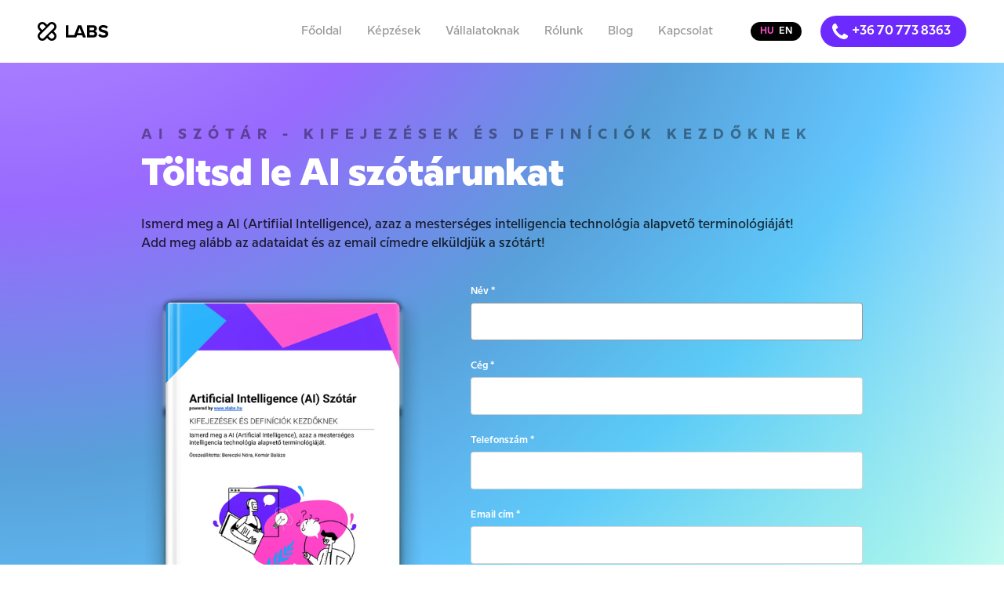

--- FILE ---
content_type: text/html; charset=utf-8
request_url: https://www.xlabs.hu/letoltes/ai-szotar
body_size: 11675
content:
<!DOCTYPE html><!-- Last Published: Thu May 08 2025 11:34:30 GMT+0000 (Coordinated Universal Time) --><html data-wf-domain="www.xlabs.hu" data-wf-page="644156c8b11e750251e08226" data-wf-site="60631cdbc13db9f7d8e0c6af" lang="hu" data-wf-collection="644156c8b11e75bb19e08224" data-wf-item-slug="ai-szotar"><head><meta charset="utf-8"/><title>AI szótár - xLabs</title><meta content="AI szótár" property="og:title"/><meta content="AI szótár" property="twitter:title"/><meta content="width=device-width, initial-scale=1" name="viewport"/><meta content="pnSXN5jUod3J541y4xbwqKrNYOck8wo1FfKP2UfMuSg" name="google-site-verification"/><link href="https://cdn.prod.website-files.com/60631cdbc13db9f7d8e0c6af/css/xlabs-website.webflow.shared.8d9a3657f.min.css" rel="stylesheet" type="text/css"/><script type="text/javascript">!function(o,c){var n=c.documentElement,t=" w-mod-";n.className+=t+"js",("ontouchstart"in o||o.DocumentTouch&&c instanceof DocumentTouch)&&(n.className+=t+"touch")}(window,document);</script><link href="https://cdn.prod.website-files.com/60631cdbc13db9f7d8e0c6af/607a8d920b3e0a36390c2e70_favicon.svg" rel="shortcut icon" type="image/x-icon"/><link href="https://cdn.prod.website-files.com/60631cdbc13db9f7d8e0c6af/607a8d455c2f0510062fe6be_webclip.svg" rel="apple-touch-icon"/><style>
  /* Slick Slider */
  .slick-slider {
      position: relative;
      display: block;
      box-sizing: border-box;
      -webkit-user-select: none;
      -moz-user-select: none;
      -ms-user-select: none;
      user-select: none;
      -webkit-touch-callout: none;
      -khtml-user-select: none;
      -ms-touch-action: pan-y;
      touch-action: pan-y;
      -webkit-tap-highlight-color: transparent;
  }

  .slick-list {
      position: relative;
      display: block;
      overflow: hidden;
      margin: 0;
      padding: 0;
  }

  .slick-list:focus {
      outline: none;
  }

  .slick-list.dragging {
      cursor: pointer;
      cursor: hand;
  }

  .slick-slider .slick-track, .slick-slider .slick-list {
      -webkit-transform: translate3d(0, 0, 0);
      -moz-transform: translate3d(0, 0, 0);
      -ms-transform: translate3d(0, 0, 0);
      -o-transform: translate3d(0, 0, 0);
      transform: translate3d(0, 0, 0);
  }

  .slick-track {
      position: relative;
      top: 0;
      left: 0;
      display: flex;
      margin-left: 0;
      margin-right: 0;
  }

  .slick-loading .slick-track {
      visibility: hidden;
  }

  .slick-slide {
      min-height: 1px;
  }

  .slick-slide.slick-loading img {
      display: none;
  }

  .slick-slide.dragging img {
      pointer-events: none;
  }

  .slick-slider:not(.slick-initialized) .slick-slide {
      display: none;
  }

  .slick-loading .slick-slide {
      visibility: hidden;
  }

  .slick-arrow.slick-hidden {
      display: none;
  }
  .slick-dots > li:only-child {
      display: none;
  }
</style>

<style>
  body {
	-webkit-font-smoothing: antialiased;
	-moz-font-smoothing: antialiased;
	-o-font-smoothing: antialiased;
  }
  
  *:focus {
    outline: none;
  }
  
  input[type=checkbox],
  input[type=radio] {
    flex-shrink: 0;
  }
  
  .sr-only {
    position: absolute;
    width: 1px;
    height: 1px;
    padding: 0;
    overflow: hidden;
    clip: rect(0,0,0,0);
    white-space: nowrap;
    -webkit-clip-path: inset(50%);
    clip-path: inset(50%);
    border: 0;
  }
  
  .site-main {
    min-height: calc(100vh - 80px - 234px);
  }
  
  .site-nav__item::after,
  .solution-tabs__navigation__item::after {
    content: '';
    position: absolute;
    bottom: 0;
    left: -5px;
    right: -5px;
    height: 4px;
    border-radius: 4px 4px 0 0;
    background-color: #fd53cd;
    display: none;
  }
  
  .site-nav__item.w--current::after,
  .solution-tabs__navigation__item.w--current::after {
    display: block;
  }
  
  .training-dates .slick-list,
  .value-cards .slick-list,
  .related-trainings-list .slick-list,
  .more-trainings-list .slick-list,
  .quote-list .slick-list {
    overflow: visible;
  }
  
  .slick-dots {
    list-style-type: none;
    margin: 24px 0 0;
    padding: 0;
    display: flex;
    align-items: center;
    justify-content: center;
  }
  
  .slick-dots li {
    margin: 0 6px;
    padding: 0;
  }
  
  .slick-dots button {
    margin: 0;
    padding: 0;
    display: block;
    width: 10px;
    height: 10px;
    background: #21aefd;
    border-radius: 50%;
    font-size: 0;
    color: transparent;
  }
  
  .slick-dots button:focus {
    outline: none;
  }
  
  .slick-dots li:not(.slick-active) {
    opacity: 0.4;
  }
  
  .simple-table tr:not(:first-child) {
    border-top: 1px solid #ddd;
  }
  
  .simple-table td {
    padding: 10px;
  }
  
  .quote__training:first-child .quote__training-alumni__text-part {
    display: none;
  }
  
  select.form-block__field {
    appearance: none;
    -webkit-appearance: none;
    box-shadow: none;
    background-image: url("data:image/svg+xml,%3Csvg version='1.1' xmlns='http://www.w3.org/2000/svg' width='16' height='16' viewBox='0 0 640 640'%3E %3Cpath fill='%23000' d='M144.512 241.536c13.952-14.272 33.376-15.392 50.432 0l125.056 119.904 125.056-119.904c17.056-15.392 36.512-14.272 50.368 0 13.952 14.24 13.056 38.304 0 51.68-12.992 13.376-150.24 144.064-150.24 144.064-6.944 7.136-16.064 10.72-25.184 10.72s-18.24-3.584-25.248-10.72c0 0-137.184-130.688-150.24-144.064-13.088-13.376-13.952-37.44 0-51.68z'%3E%3C/path%3E %3C/svg%3E");
    background-repeat: no-repeat;
    background-position: right 10px center;
  }
  
  #qc-cmp2-container {
    position: fixed !important;
  }
  
  @media screen and (max-width: 991px) {
    .w-nav-overlay {
      height: calc(100vh - 80px) !important;
      min-height: calc(100vh - 80px) !important;
      max-height: calc(100vh - 80px) !important;
      top: 100% !important;
    }
    
    .site-nav {
      height: 100% !important;
      position: static;
    }
    
    .site-nav__item.w--current::after {
      display: none;
    }
  }
  
  @media screen and (max-width: 767px) and (orientation: landscape) {
    .site-nav,
    .w-nav-overlay {
      height: calc(100vh - 60px) !important;
      min-height: calc(100vh - 60px) !important;
      max-height: calc(100vh - 60px) !important;
    }
  }
  
  @media screen and (max-width: 359px) {
    .site-header__button {
      display: none;
    }
  }
</style>

<link rel="stylesheet" href="https://cdn.jsdelivr.net/gh/orestbida/cookieconsent@v2.8.6/dist/cookieconsent.css">

<!-- Google Tag Manager -->
<script>(function(w,d,s,l,i){w[l]=w[l]||[];w[l].push({'gtm.start':
new Date().getTime(),event:'gtm.js'});var f=d.getElementsByTagName(s)[0],
j=d.createElement(s),dl=l!='dataLayer'?'&l='+l:'';j.async=true;j.src=
'https://www.googletagmanager.com/gtm.js?id='+i+dl;f.parentNode.insertBefore(j,f);
})(window,document,'script','dataLayer','GTM-MDX5WN5');</script>
<!-- End Google Tag Manager -->
<meta name="facebook-domain-verification" content="ngrmzvyaqrw58m9iwc1htmp9x154rh" /></head><body><div class="site-top"><div data-collapse="medium" data-animation="over-right" data-duration="300" data-easing="ease-out-quart" data-easing2="ease-in-quart" aria-label="Oldal navigáció" role="banner" class="site-header w-nav"><div class="container site-header__container w-container"><div class="site-header__row"><a href="/" class="site-header__brand w-nav-brand"><div class="site-header__logo w-embed"><svg viewBox="0 0 90 24" xmlns="http://www.w3.org/2000/svg" style="height: 100%;">
		<title>xLabs</title>
    <path fill="CurrentColor" d="M45.837 19.721l1.126-2.902H39.31V4.232H36v15.49h9.837zm3.403 0l.972-2.624h6.62l.972 2.624h3.726L55.582 4.232h-4.12l-5.949 15.49h3.727zm6.689-5.527h-4.815l2.408-6.664 2.407 6.664zm15.415 5.527c2.963 0 4.49-1.857 4.49-4.203 0-1.927-1.296-3.53-2.962-3.785 1.458-.302 2.662-1.626 2.662-3.553 0-2.067-1.505-3.948-4.444-3.948h-8.125v15.49h8.38zm-.972-9.335h-4.12V7.135h4.12c1.111 0 1.805.673 1.805 1.626 0 .998-.694 1.625-1.805 1.625zm.139 6.433h-4.259v-3.53h4.259c1.273 0 1.967.79 1.967 1.765 0 1.114-.74 1.765-1.967 1.765zM83.82 20c4.143 0 6.18-2.136 6.18-4.97 0-5.782-8.865-4.133-8.865-6.571 0-.93.787-1.533 2.176-1.533 1.574 0 3.24.534 4.49 1.695L89.63 6.16C88.102 4.743 86.065 4 83.612 4c-3.634 0-5.856 2.136-5.856 4.714 0 5.829 8.888 3.948 8.888 6.642 0 .905-.857 1.718-2.685 1.718-2.13 0-3.82-.975-4.907-2.113l-1.806 2.577C78.705 19.001 80.834 20 83.82 20zM9.948 1.567l.181.174 1.867 1.867 1.855-1.855a5.942 5.942 0 018.028-.348l.192.17.181.173a5.94 5.94 0 01.17 8.22l-.175.181-1.855 1.855 1.867 1.867a5.936 5.936 0 01.348 8.02l-.17.192-.173.181a5.935 5.935 0 01-8.212.17l-.181-.175-1.867-1.867-1.855 1.855a5.942 5.942 0 01-8.028.348l-.192-.17-.181-.173a5.94 5.94 0 01-.17-8.22l.175-.181 1.855-1.855L1.74 10.13a5.936 5.936 0 01-.348-8.02l.17-.192.173-.181a5.935 5.935 0 018.212-.17zm8.102 12.087l-4.396 4.396 2.213 2.213.144.135a3.11 3.11 0 004.255-.132 3.11 3.11 0 00-.003-4.399l-2.213-2.213zm2.204-9.908a3.116 3.116 0 00-4.407.003L3.749 15.847l-.135.144a3.116 3.116 0 00.132 4.263 3.116 3.116 0 004.407-.003L20.251 8.153l.135-.144a3.116 3.116 0 00-.132-4.263zM7.84 3.478a3.11 3.11 0 00-4.106.256 3.11 3.11 0 00.003 4.399l2.213 2.213 4.396-4.396-2.213-2.213-.144-.135z"/>
</svg></div><div class="sr-only">xLabs</div></a><div class="site-header__menu"><nav role="navigation" class="site-nav w-nav-menu"><a href="/" class="site-nav__item w-nav-link">Főoldal</a><a href="/kepzesek" class="site-nav__item w-nav-link">Képzések</a><a href="/vallalatoknak" class="site-nav__item w-nav-link">Vállalatoknak</a><a href="/rolunk" class="site-nav__item w-nav-link">Rólunk</a><a href="/blog" class="site-nav__item w-nav-link">Blog</a><a href="/kapcsolat" class="site-nav__item w-nav-link">Kapcsolat</a></nav><div class="site-lang"><a href="/" class="site-lang__item active">hu</a><a href="/en" class="site-lang__item">en</a></div></div></div><a data-gtm="headerCallButton" href="tel:+36707738363" class="button site-header__button w-button">+36 70 773 8363</a><div class="menu-button w-nav-button"><div class="w-embed"><svg width="24" height="24" xmlns="http://www.w3.org/2000/svg">
  <g fill="none" fill-rule="evenodd">
    <path d="M24 0H0v24h24z"/>
    <path d="M3.993 18a.993.993 0 01-.986-.883L3 17c0-.552.445-1 .993-1h16.014c.51 0 .929.383.986.883L21 17c0 .552-.445 1-.993 1H3.993zM21 7c0 .552-.445 1-.993 1H3.993a.993.993 0 01-.986-.883L3 7c0-.552.445-1 .993-1h16.014c.51 0 .929.383.986.883L21 7zm-10.998 6a.999.999 0 01-.995-.883L9 12c0-.552.456-1 1.002-1h9.996c.514 0 .937.383.995.883L21 12c0 .552-.456 1-1.002 1h-9.996z" fill="CurrentColor"/>
  </g>
</svg></div></div></div></div><nav aria-label="Jelentkezz a következő képzésünkre" class="top-banner__wrapper w-dyn-list"><div class="d-none w-dyn-empty"><div>No items found.</div></div></nav></div><main class="site-main"><div class="site-section gradient-bg"><div class="body-copy w-container"><div class="site-section__header"><div class="site-section__header__subtitle subtitle gray">AI szótár - kifejezések és definíciók kezdőknek</div><h1 class="site-section__header__title display-h2 white">Töltsd le AI szótárunkat</h1></div><div class="mb20 w-richtext"><p>Ismerd meg a AI (Artifiial Intelligence), azaz a mesterséges intelligencia technológia alapvető terminológiáját!<br/>Add meg alább az adataidat és az email címedre elküldjük a szótárt!</p></div><div class="download-form__columns"><img src="https://cdn.prod.website-files.com/6066fd8abc55def880523995/64415cb1de5e3cbd4a553279_book%20mockup.png" alt="AI szótár" sizes="(max-width: 767px) 100vw, (max-width: 991px) 270px, 360px" srcset="https://cdn.prod.website-files.com/6066fd8abc55def880523995/64415cb1de5e3cbd4a553279_book%20mockup-p-500.png 500w, https://cdn.prod.website-files.com/6066fd8abc55def880523995/64415cb1de5e3cbd4a553279_book%20mockup.png 711w" class="download-form__cover"/><div class="form-block download-form w-form"><form id="wf-form-Download-form" name="wf-form-Download-form" data-name="Download form" action="https://xlabs.activehosted.com/proc.php" method="post" data-wf-page-id="644156c8b11e750251e08226" data-wf-element-id="a9025f34-be54-b403-7baa-69076b46c092"><div class="w-richtext"><div class="w-embed"><input type="hidden" name="u" value="118" />
<input type="hidden" name="f" value="118" />
<input type="hidden" name="s" />
<input type="hidden" name="c" value="0" />
<input type="hidden" name="m" value="0" />
<input type="hidden" name="act" value="sub" />
<input type="hidden" name="v" value="2" />
<input type="hidden" name="or" value="b1689b676902786fa3d504189964b585" /></div></div><div class="form-block__group"><div class="w-embed"><label for="download-name">Név&nbsp;*</label></div><input class="form-block__field w-input" autofocus="true" maxlength="256" name="fullname" data-name="fullname" placeholder="" type="text" id="download-name" required=""/></div><div class="form-block__group"><div class="w-embed"><label for="download-company">Cég&nbsp;*</label></div><input class="form-block__field w-input" maxlength="256" name="field[20]" data-name="field[20]" placeholder="" type="text" id="field[20]" required=""/></div><div class="form-block__group"><div class="w-embed"><label for="download-phone">Telefonszám&nbsp;*</label></div><input class="form-block__field w-input" maxlength="256" name="phone" data-name="phone" placeholder="" type="tel" id="phone"/></div><div class="form-block__group"><div class="w-embed"><label for="download-email">Email cím&nbsp;*</label></div><input class="form-block__field w-input" maxlength="256" name="email" data-name="email" placeholder="" type="text" id="email" required=""/></div><div class="form-block__group"><div class="form-block__checkbox w-embed"><input class="form-block__checkbox-field" id="request-info-legal" type="checkbox" name="field[14][]" value="Elfogadom az oldal alján található adatvédelmi tájékoztatót" required data-name="adatvdelem_elfogads_erdeklodo">
<label class="form-block__checkbox-label" for="request-info-legal">Elolvastam és elfogadom az oldal alján található adatvédelmi tájékoztatót&nbsp;*</label></div><div class="form-block__checkbox w-embed"><input class="form-block__checkbox-field" id="request-info-newsletter" type="checkbox" name="field[15][]" value="Feliratkozom hírlevélre" data-name="feliratkozom_hrlevlre">
<label class="form-block__checkbox-label" for="request-info-newsletter">Feliratkozom a hírlevélre</label></div></div><div class="w-form-formrecaptcha form-recaptcha g-recaptcha g-recaptcha-error g-recaptcha-disabled g-recaptcha-invalid-key"></div><input type="submit" data-wait="Pillanat türelmet..." class="button w100p w-button" value="Letöltöm"/></form><div class="notification-toast w-form-done"><div class="notification-toast__content"><div class="notification-toast__emoji">🙌</div><div class="notification-toast__text">Köszönjük, hamarosan küldjük az anyagot</div></div></div><div class="notification-toast w-form-fail"><div class="notification-toast__content"><div class="notification-toast__icon w-embed"><svg width="40" height="40" xmlns="http://www.w3.org/2000/svg">
  <g fill="none" fill-rule="evenodd">
    <path d="M0 0h40v40H0z"/>
    <path d="M34.393 28.961L21.835 8.251c-1.011-1.666-2.656-1.67-3.668 0L5.61 28.96C4.252 31.197 5.238 33 7.807 33h24.388c2.565 0 3.551-1.806 2.198-4.039zM20 29.439c-.644 0-1.164-.53-1.164-1.186 0-.657.52-1.187 1.164-1.187.644 0 1.165.53 1.165 1.187 0 .656-.52 1.186-1.165 1.186zm1.165-5.93c0 .645-.52 1.183-1.165 1.183-.648 0-1.164-.53-1.164-1.183V16.38c0-.645.52-1.183 1.164-1.183.648 0 1.165.53 1.165 1.183v7.129z" fill="#FD53CD" fill-rule="nonzero"/>
  </g>
</svg></div><div class="notification-toast__text">Hiba történt a küldés során, kérjük ellenőrizd a beírt adataidat és próbáld újra</div></div></div></div></div></div></div></main><footer aria-label="Oldal lábléc" class="site-footer"><div class="container"><a href="/" class="footer__branding w-inline-block"><div class="w-embed"><svg width="90" height="24" viewBox="0 0 90 24" xmlns="http://www.w3.org/2000/svg">
		<title>xLabs</title>
    <path fill="CurrentColor" d="M45.837 19.721l1.126-2.902H39.31V4.232H36v15.49h9.837zm3.403 0l.972-2.624h6.62l.972 2.624h3.726L55.582 4.232h-4.12l-5.949 15.49h3.727zm6.689-5.527h-4.815l2.408-6.664 2.407 6.664zm15.415 5.527c2.963 0 4.49-1.857 4.49-4.203 0-1.927-1.296-3.53-2.962-3.785 1.458-.302 2.662-1.626 2.662-3.553 0-2.067-1.505-3.948-4.444-3.948h-8.125v15.49h8.38zm-.972-9.335h-4.12V7.135h4.12c1.111 0 1.805.673 1.805 1.626 0 .998-.694 1.625-1.805 1.625zm.139 6.433h-4.259v-3.53h4.259c1.273 0 1.967.79 1.967 1.765 0 1.114-.74 1.765-1.967 1.765zM83.82 20c4.143 0 6.18-2.136 6.18-4.97 0-5.782-8.865-4.133-8.865-6.571 0-.93.787-1.533 2.176-1.533 1.574 0 3.24.534 4.49 1.695L89.63 6.16C88.102 4.743 86.065 4 83.612 4c-3.634 0-5.856 2.136-5.856 4.714 0 5.829 8.888 3.948 8.888 6.642 0 .905-.857 1.718-2.685 1.718-2.13 0-3.82-.975-4.907-2.113l-1.806 2.577C78.705 19.001 80.834 20 83.82 20zM9.948 1.567l.181.174 1.867 1.867 1.855-1.855a5.942 5.942 0 018.028-.348l.192.17.181.173a5.94 5.94 0 01.17 8.22l-.175.181-1.855 1.855 1.867 1.867a5.936 5.936 0 01.348 8.02l-.17.192-.173.181a5.935 5.935 0 01-8.212.17l-.181-.175-1.867-1.867-1.855 1.855a5.942 5.942 0 01-8.028.348l-.192-.17-.181-.173a5.94 5.94 0 01-.17-8.22l.175-.181 1.855-1.855L1.74 10.13a5.936 5.936 0 01-.348-8.02l.17-.192.173-.181a5.935 5.935 0 018.212-.17zm8.102 12.087l-4.396 4.396 2.213 2.213.144.135a3.11 3.11 0 004.255-.132 3.11 3.11 0 00-.003-4.399l-2.213-2.213zm2.204-9.908a3.116 3.116 0 00-4.407.003L3.749 15.847l-.135.144a3.116 3.116 0 00.132 4.263 3.116 3.116 0 004.407-.003L20.251 8.153l.135-.144a3.116 3.116 0 00-.132-4.263zM7.84 3.478a3.11 3.11 0 00-4.106.256 3.11 3.11 0 00.003 4.399l2.213 2.213 4.396-4.396-2.213-2.213-.144-.135z"/>
</svg></div><div class="sr-only">xLabs</div></a><nav aria-label="Lépj velünk kapcsolatba!" class="footer__contact-links"><a data-gtm="footerLinkedIn" href="https://www.linkedin.com/school/xlaboratories/" target="_blank" class="footer__contact-link linkedin w-inline-block"><div class="w-embed"><svg width="40" height="40" xmlns="http://www.w3.org/2000/svg">
	<title>LinkedIn</title>
  <g fill="none" fill-rule="evenodd">
    <path d="M0 0h40v40H0z"/>
    <path d="M25.633 14.765c3.068 0 5.367 1.988 5.367 6.258V29h-4.663v-7.44c0-1.87-.672-3.146-2.362-3.146-1.287 0-2.053.86-2.391 1.692-.124.296-.154.709-.154 1.127V29h-4.665v-.043-.214c.005-.832.017-3.564.024-6.377l.001-.675.002-1.338v-1.891c-.001-1.68-.01-2.995-.027-3.37h4.665v1.971c.62-.946 1.725-2.298 4.203-2.298zm-11.457 0V29H9V14.765h5.176zM11.604 7c1.574 0 2.542 1.12 2.572 2.588 0 1.439-.998 2.588-2.604 2.588h-.028C9.999 12.176 9 11.026 9 9.588 9 8.12 10.03 7 11.604 7z" fill="CurrentColor"/>
  </g>
</svg></div><div class="sr-only">LinkedIn (opens in new window)</div></a><a data-gtm="footerEmail" href="mailto:info@xlabs.hu" class="footer__contact-link email w-inline-block"><div class="w-embed"><svg width="40" height="40" xmlns="http://www.w3.org/2000/svg">
	<title>Email</title>
  <g fill="none" fill-rule="evenodd">
    <path d="M0 0h40v40H0z"/>
    <path d="M16.75 26.612l4.067 1.39-2.713 3.692a.75.75 0 01-1.354-.444v-4.638zM30.903 9.085a.75.75 0 011.089.776l-2.75 18.5A.754.754 0 0128.5 29a.767.767 0 01-.242-.04l-10.483-3.583 10.308-12.419-13.321 11.39-6.255-2.138a.75.75 0 01-.104-1.375z" fill="CurrentColor" fill-rule="nonzero"/>
  </g>
</svg></div><div class="sr-only">Email  (send email)</div></a><a data-gtm="footerFacebook" href="https://www.facebook.com/xlabs.co/" target="_blank" class="footer__contact-link facebook w-inline-block"><div class="w-embed"><svg width="40" height="40" xmlns="http://www.w3.org/2000/svg">
	<title>Facebook</title>
  <g fill="none" fill-rule="evenodd">
    <path d="M0 0h40v40H0z"/>
    <path d="M21.77 16.123V13.17c0-.815.606-1.477 1.353-1.477h1.354V8h-2.708c-2.243 0-4.061 1.984-4.061 4.43v3.693H15v3.692h2.708v11.816h4.061V19.815h2.708l1.354-3.692h-4.062z" fill="CurrentColor" fill-rule="nonzero"/>
  </g>
</svg></div><div class="sr-only">Facebook (opens in new window)</div></a><a data-gtm="footerInstagram" href="https://www.instagram.com/xlaboratories/" target="_blank" class="footer__contact-link instagram w-inline-block"><div class="w-embed"><svg width="40" height="40" xmlns="http://www.w3.org/2000/svg">
	<title>Instagram</title>
  <g fill="none" fill-rule="evenodd">
    <path d="M0 0h40v40H0z"/>
    <path d="M20 14a6 6 0 100 12 6 6 0 000-12zm4.5-6a7.5 7.5 0 017.5 7.5v9a7.5 7.5 0 01-7.5 7.5h-9A7.5 7.5 0 018 24.5v-9A7.5 7.5 0 0115.5 8zm0 2.25h-9a5.256 5.256 0 00-5.25 5.25v9a5.256 5.256 0 005.25 5.25h9a5.256 5.256 0 005.25-5.25v-9a5.256 5.256 0 00-5.25-5.25zm-4.5 6A3.754 3.754 0 0123.75 20 3.755 3.755 0 0120 23.75 3.755 3.755 0 0116.25 20 3.754 3.754 0 0120 16.25zm6.445-3.656a.96.96 0 110 1.922.96.96 0 010-1.922z" fill="CurrentColor" fill-rule="nonzero"/>
  </g>
</svg></div><div class="sr-only">Instagram (opens in new window)</div></a></nav><nav aria-label="Lábléc navigáció" class="footer__nav"><a href="#" class="footer__nav__item d-none">Impresszum</a><div class="footer__nav__separator">|</div><a href="/adatvedelem" class="footer__nav__item">Adatvédelem</a><div class="footer__nav__separator">|</div><a href="#" class="footer__nav__item d-none">Felhasználási feltételek</a></nav><div class="footer__copywright">© 2021 xLabs Kft.</div></div></footer><script src="https://d3e54v103j8qbb.cloudfront.net/js/jquery-3.5.1.min.dc5e7f18c8.js?site=60631cdbc13db9f7d8e0c6af" type="text/javascript" integrity="sha256-9/aliU8dGd2tb6OSsuzixeV4y/faTqgFtohetphbbj0=" crossorigin="anonymous"></script><script src="https://cdn.prod.website-files.com/60631cdbc13db9f7d8e0c6af/js/webflow.schunk.4a394eb5af8156f2.js" type="text/javascript"></script><script src="https://cdn.prod.website-files.com/60631cdbc13db9f7d8e0c6af/js/webflow.schunk.57b99b1b31094998.js" type="text/javascript"></script><script src="https://cdn.prod.website-files.com/60631cdbc13db9f7d8e0c6af/js/webflow.446b548c.b9d4d7f3c0eaf0dd.js" type="text/javascript"></script><script type="text/javascript" src="//cdn.jsdelivr.net/npm/slick-carousel@1.8.1/slick/slick.min.js"></script>
<script>
  // Global site functions
  const Website = {
    localizeDates () {
      document.querySelectorAll('[data-datelang]').forEach(dateElement => {
        dateObject = new Date(dateElement.textContent);
        if (dateObject.getTime()) {
          dateElement.textContent = new Intl.DateTimeFormat(dateElement.dataset.datelang, {dateStyle: 'long'}).format(dateObject);
        }
      })
    }
  };
  
  
  // Carousel settings:
  
  window.addEventListener('DOMContentLoaded', (event) => {
    var cardsCarouselOptions = {
      dots: true,
      arrows: false,
      autoplay: false,
      infinite: false,
      slidesToShow: 1,
      slidesToScroll: 1,
      mobileFirst: true,
      responsive: [
        {
          breakpoint: 768,
          settings: {
            slidesToShow: 2
          }
        },
        {
          breakpoint: 992,
          settings: 'unslick'
        }
      ]
    };
    
    // Value cards carousel:
	var $valueCards = $('.value-cards');
    $valueCards.slick(cardsCarouselOptions);
    
    // Training dates carousel:
    var $trainingDates = $('.training-dates');
    $trainingDates.slick(cardsCarouselOptions);
    
    // More trainings carousel:
    $('.more-trainings-list').slick({
      dots: true,
      arrows: false,
      autoplay: false,
      infinite: false,
      slidesToShow: 1,
      slidesToScroll: 1,
      mobileFirst: true,
      responsive: [
        {
          breakpoint: 768,
          settings: {
            slidesToShow: 2
          }
        },
        {
          breakpoint: 992,
          settings: {
            slidesToShow: 3
          }
        }
      ]
    });

    // Quote carousel
    $('.quote-list').slick({
      dots: true,
      arrows: false,
      autoplay: false,
      infinite: false,
      slidesToShow: 1,
      slidesToScroll: 1,
      mobileFirst: true,
      responsive: [
        {
          breakpoint: 768,
          settings: {
            dots: false,
            infinite: true
          }
        }
      ]
    });
    
    // Students' works carousel:
    $('.students-works').slick({
      dots: true,
      arrows: false,
      autoplay: false,
      infinite: false,
      slidesToShow: 1,
      slidesToScroll: 1,
      mobileFirst: true,
      responsive: [
        {
          breakpoint: 768,
          settings: {
            slidesToShow: 2
          }
        },
        {
          breakpoint: 992,
          settings: {
            slidesToShow: 3
          }
        }
      ]
    });

    $(window).on('resize', function() {
      if (!$valueCards.hasClass('slick-initialized')) {
        return $valueCards.slick(cardsCarouselOptions);
      }
      if (!$trainingDates.hasClass('slick-initialized')) {
        return $trainingDates.slick(cardsCarouselOptions);
      }
    });
  });
</script>

<script>
  // Change title when tab is not active:
  window.addEventListener('DOMContentLoaded', (event) => {

    var pageTitle = document.title;
    var attentionMessageHU = 'Várunk vissza :) | ' + document.title;
    var attentionMessageEN = 'Waiting for you back :) | ' + document.title;

    document.addEventListener('visibilitychange', function(e) {
      var isPageActive = !document.hidden;

      if(!isPageActive){
        if (document.querySelector('html').getAttribute('lang') == 'en') {
          document.title = attentionMessageEN;
        } else {
        	document.title = attentionMessageHU;
        }
      } else {
        document.title = pageTitle;
      }
    });
  });  
</script>

<script>
  //Handle Active Campaign Forms:
  window.addEventListener('DOMContentLoaded', (event) => {
    var ACforms = document.querySelectorAll('form[action*="activehosted"]');
    var URLParams = new URLSearchParams(window.location.search);
    var utm_source = false;
    var utm_campaign = false;
    var utm_medium = false;
    
    // Add source to form:
    if (URLParams.has('fbclid')) {
      utm_source = 'facebook';
    }
    if (URLParams.has('utm_source')) {
      utm_source = URLParams.get('utm_source');
    }
    if (URLParams.has('utm_campaign')) {
      utm_campaign = URLParams.get('utm_campaign');
    }
    if (URLParams.has('utm_medium')) {
      utm_medium = URLParams.get('utm_medium');
    }
    if (utm_source != false) {
      ACforms.forEach(form => {
        //<input type="hidden" name="field[47]" value="" data-name="utm_source">
        let utmField = form.querySelector('input[name="field[47]"]');
        if (utmField) {
          utmField.setAttribute('value', utm_source);
        }
      });
    }
    if (utm_campaign != false) {
      ACforms.forEach(form => {
        //<input type="hidden" name="field[48]" value="" data-name="utm_campaign">
        let utmField = form.querySelector('input[name="field[48]"]');
        if (utmField) {
          utmField.setAttribute('value', utm_campaign);
        }
      });
    }
    if (utm_medium != false) {
      ACforms.forEach(form => {
        //<input type="hidden" name="field[49]" value="" data-name="utm_medium">
        let utmField = form.querySelector('input[name="field[49]"]');
        if (utmField) {
          utmField.setAttribute('value', utm_medium);
        }
      });
    }
    
    // Add syllabus request to trainig info form
    let syllabusRequestButton = document.querySelector('.syllabus-request-button');
    if (syllabusRequestButton) {
      syllabusRequestButton.addEventListener('click', event => {
        let syllabusField = document.querySelector('input[name="field[37]"]');
        if (syllabusField) {
          syllabusField.setAttribute('value', 'Tematikát kért');
        }
      });
    }
    
    // Handle submit:
    ACforms.forEach(form => {
      form.onsubmit = function (event) {
        event.preventDefault();
        event.stopPropagation();

            try {
              let s = document.createElement("script");
              let sp = new URLSearchParams(new FormData(form));
              s.src = "https://xlabs.activehosted.com/proc.php?jsonp=true&" + sp.toString();
              document.body.appendChild(s);
            } catch (err) {
              console.log(err);
            }
        
        return false;
      }
    });
  });

  // On success:
  window._show_thank_you = function (id, message, trackcmp_url) {
  	try {
      let submittedForm = document.querySelector('input[type="hidden"][name="u"][value="'+id+'"]').closest('.w-form');
      submittedForm.querySelector('form').reset();
      submittedForm.querySelector('.w-form-done').style.display = 'block';
    } catch (err) {
      console.log(err); // todo
    }
  };

  //On error
  window._show_error = function (id, message, html) {
    try {
      let submittedForm = document.querySelector('input[type="hidden"][name="u"][value="'+id+'"]').closest('.w-form');
      submittedForm.querySelector('.w-form-fail').style.display = 'block';
    } catch (err) {
      console.log(err); //todo
    }
  };
</script>

<script defer src="https://cdn.jsdelivr.net/gh/orestbida/cookieconsent@v2.8.6/dist/cookieconsent.js"></script>
<script>
  // Cookie consent
  // https://github.com/orestbida/cookieconsent
  window.addEventListener('load', function(){
    var cc = initCookieConsent();
    var cookieLang = 'hu'
    if (document.querySelector('html').getAttribute('lang') == 'en') {
      cookieLang = 'en';
    }
    
    cc.run({
      current_lang: cookieLang,
      autoclear_cookies: true,
      page_scripts: true,

      onFirstAction: function(user_preferences, cookie){
        // callback triggered only once on the first accept/reject action
      },

      onAccept: function (cookie) {
        // callback triggered on the first accept/reject action, and after each page load
      },

      onChange: function (cookie, changed_categories) {
        // callback triggered when user changes preferences after consent has already been given
      },

      languages: {
        'en': {
          consent_modal: {
            title: 'We use cookies!',
            //description: 'Hi, this website uses essential cookies to ensure its proper operation and tracking cookies to understand how you interact with it. The latter will be set only after consent. <button type="button" data-cc="c-settings" class="cc-link">Let me choose</button>',
            description: 'Cookies help us in delivering our service. By continuing to use the site, you agree to our Cookie Policy, which you can <a href="/en/data-protection-policy">read here</a>.',
            primary_btn: {
              text: 'Accept',
              role: 'accept_all'
            },
            secondary_btn: {
              text: 'Reject',
              role: 'accept_necessary'
            }
          },
          settings_modal: {
            title: 'Cookie preferences',
            save_settings_btn: 'Save settings',
            accept_all_btn: 'Accept all',
            reject_all_btn: 'Reject all',
            close_btn_label: 'Close',
            cookie_table_headers: [
              {col1: 'Name'},
              {col2: 'Domain'},
              {col3: 'Expiration'},
              {col4: 'Description'}
            ],
            blocks: [
              {
                title: 'Cookie usage 📢',
                description: 'I use cookies to ensure the basic functionalities of the website and to enhance your online experience. You can choose for each category to opt-in/out whenever you want. For more details relative to cookies and other sensitive data, please read the full <a href="#" class="cc-link">privacy policy</a>.'
              }, {
                title: 'Strictly necessary cookies',
                description: 'These cookies are essential for the proper functioning of my website. Without these cookies, the website would not work properly',
                toggle: {
                  value: 'necessary',
                  enabled: true,
                  readonly: true
                }
              }, {
                title: 'Performance and Analytics cookies',
                description: 'These cookies allow the website to remember the choices you have made in the past',
                toggle: {
                  value: 'analytics',
                  enabled: false,
                  readonly: false
                },
                cookie_table: [
                  {
                    col1: '^_ga',
                    col2: 'google.com',
                    col3: '2 years',
                    col4: 'description ...',
                    is_regex: true
                  },
                  {
                    col1: '_gid',
                    col2: 'google.com',
                    col3: '1 day',
                    col4: 'description ...',
                  }
                ]
              }, {
                title: 'Advertisement and Targeting cookies',
                description: 'These cookies collect information about how you use the website, which pages you visited and which links you clicked on. All of the data is anonymized and cannot be used to identify you',
                toggle: {
                  value: 'targeting',
                  enabled: false,
                  readonly: false
                }
              }, {
                title: 'More information',
                description: 'For any queries in relation to our policy on cookies and your choices, please <a class="cc-link" href="/cookie-policy">contact us</a>.',
              }
            ]
          }
        },
        'hu': {
          consent_modal: {
            title: 'Cookie-kat használunk!',
            description: 'A cookie-k segítenek, hogy jobb szolgáltatást nyújtsunk. Az oldal további használatával elfogadod a Cookie-szabályzatunkat, amelyet <a href="/adatvedelem">itt olvashatsz el</a>.',
            primary_btn: {
              text: 'Elfogadom',
              role: 'accept_all'
            },
            secondary_btn: {
              text: 'Nem fogadom el',
              role: 'accept_necessary'
            }
          },
          settings_modal: {
            title: 'Cookie beállítások',
            save_settings_btn: 'Beállítások mentése',
            accept_all_btn: 'Mindet elfogadom',
            reject_all_btn: 'Mindet elutasítom',
            close_btn_label: 'Bazár',
            cookie_table_headers: [
              {col1: 'Név'},
              {col2: 'Domain'},
              {col3: 'Lejárat'},
              {col4: 'Leírás'}
            ],
            blocks: [
              {
                title: 'Cookie használat 📢',
                description: 'I use cookies to ensure the basic functionalities of the website and to enhance your online experience. You can choose for each category to opt-in/out whenever you want. For more details relative to cookies and other sensitive data, please read the full <a href="#" class="cc-link">privacy policy</a>.'
              }, {
                title: 'Strictly necessary cookies',
                description: 'These cookies are essential for the proper functioning of my website. Without these cookies, the website would not work properly',
                toggle: {
                  value: 'necessary',
                  enabled: true,
                  readonly: true
                }
              }, {
                title: 'Performance and Analytics cookies',
                description: 'These cookies allow the website to remember the choices you have made in the past',
                toggle: {
                  value: 'analytics',
                  enabled: false,
                  readonly: false
                },
                cookie_table: [
                  {
                    col1: '^_ga',
                    col2: 'google.com',
                    col3: '2 years',
                    col4: 'description ...',
                    is_regex: true
                  },
                  {
                    col1: '_gid',
                    col2: 'google.com',
                    col3: '1 day',
                    col4: 'description ...',
                  }
                ]
              }, {
                title: 'Advertisement and Targeting cookies',
                description: 'These cookies collect information about how you use the website, which pages you visited and which links you clicked on. All of the data is anonymized and cannot be used to identify you',
                toggle: {
                  value: 'targeting',
                  enabled: false,
                  readonly: false
                }
              }, {
                title: 'More information',
                description: 'For any queries in relation to our policy on cookies and your choices, please <a class="cc-link" href="/cookie-policy">contact us</a>.',
              }
            ]
          }
        }
      }
    });
  });
</script>

<script type="text/javascript">
  // ActiveCampaign tracking code
    (function(e,t,o,n,p,r,i){e.visitorGlobalObjectAlias=n;e[e.visitorGlobalObjectAlias]=e[e.visitorGlobalObjectAlias]||function(){(e[e.visitorGlobalObjectAlias].q=e[e.visitorGlobalObjectAlias].q||[]).push(arguments)};e[e.visitorGlobalObjectAlias].l=(new Date).getTime();r=t.createElement("script");r.src=o;r.async=true;i=t.getElementsByTagName("script")[0];i.parentNode.insertBefore(r,i)})(window,document,"https://diffuser-cdn.app-us1.com/diffuser/diffuser.js","vgo");
    vgo('setAccount', '89384924');
    vgo('setTrackByDefault', true);

    vgo('process');
</script>

<script>
  // RB2B tracking code
!function () {var reb2b = window.reb2b = window.reb2b || []; if (reb2b.invoked) return;reb2b.invoked = true;reb2b.methods = ["identify", "collect"]; reb2b.factory = function (method) {return function () {var args = Array.prototype.slice.call(arguments); args.unshift(method);reb2b.push(args);return reb2b;};}; for (var i = 0; i < reb2b.methods.length; i++) {var key = reb2b.methods[i];reb2b[key] = reb2b.factory(key);} reb2b.load = function (key) {var script = document.createElement("script");script.type = "text/javascript";script.async = true; script.src = "https://s3-us-west-2.amazonaws.com/b2bjsstore/b/" + key + "/reb2b.js.gz"; var first = document.getElementsByTagName("script")[0]; first.parentNode.insertBefore(script, first);}; reb2b.SNIPPET_VERSION = "1.0.1";reb2b.load("5Z6PVLH8XW6R");}();</script> </body></html>

--- FILE ---
content_type: text/css
request_url: https://cdn.prod.website-files.com/60631cdbc13db9f7d8e0c6af/css/xlabs-website.webflow.shared.8d9a3657f.min.css
body_size: 18165
content:
html{-webkit-text-size-adjust:100%;-ms-text-size-adjust:100%;font-family:sans-serif}body{margin:0}article,aside,details,figcaption,figure,footer,header,hgroup,main,menu,nav,section,summary{display:block}audio,canvas,progress,video{vertical-align:baseline;display:inline-block}audio:not([controls]){height:0;display:none}[hidden],template{display:none}a{background-color:#0000}a:active,a:hover{outline:0}abbr[title]{border-bottom:1px dotted}b,strong{font-weight:700}dfn{font-style:italic}h1{margin:.67em 0;font-size:2em}mark{color:#000;background:#ff0}small{font-size:80%}sub,sup{vertical-align:baseline;font-size:75%;line-height:0;position:relative}sup{top:-.5em}sub{bottom:-.25em}img{border:0}svg:not(:root){overflow:hidden}hr{box-sizing:content-box;height:0}pre{overflow:auto}code,kbd,pre,samp{font-family:monospace;font-size:1em}button,input,optgroup,select,textarea{color:inherit;font:inherit;margin:0}button{overflow:visible}button,select{text-transform:none}button,html input[type=button],input[type=reset]{-webkit-appearance:button;cursor:pointer}button[disabled],html input[disabled]{cursor:default}button::-moz-focus-inner,input::-moz-focus-inner{border:0;padding:0}input{line-height:normal}input[type=checkbox],input[type=radio]{box-sizing:border-box;padding:0}input[type=number]::-webkit-inner-spin-button,input[type=number]::-webkit-outer-spin-button{height:auto}input[type=search]{-webkit-appearance:none}input[type=search]::-webkit-search-cancel-button,input[type=search]::-webkit-search-decoration{-webkit-appearance:none}legend{border:0;padding:0}textarea{overflow:auto}optgroup{font-weight:700}table{border-collapse:collapse;border-spacing:0}td,th{padding:0}@font-face{font-family:webflow-icons;src:url([data-uri])format("truetype");font-weight:400;font-style:normal}[class^=w-icon-],[class*=\ w-icon-]{speak:none;font-variant:normal;text-transform:none;-webkit-font-smoothing:antialiased;-moz-osx-font-smoothing:grayscale;font-style:normal;font-weight:400;line-height:1;font-family:webflow-icons!important}.w-icon-slider-right:before{content:""}.w-icon-slider-left:before{content:""}.w-icon-nav-menu:before{content:""}.w-icon-arrow-down:before,.w-icon-dropdown-toggle:before{content:""}.w-icon-file-upload-remove:before{content:""}.w-icon-file-upload-icon:before{content:""}*{box-sizing:border-box}html{height:100%}body{color:#333;background-color:#fff;min-height:100%;margin:0;font-family:Arial,sans-serif;font-size:14px;line-height:20px}img{vertical-align:middle;max-width:100%;display:inline-block}html.w-mod-touch *{background-attachment:scroll!important}.w-block{display:block}.w-inline-block{max-width:100%;display:inline-block}.w-clearfix:before,.w-clearfix:after{content:" ";grid-area:1/1/2/2;display:table}.w-clearfix:after{clear:both}.w-hidden{display:none}.w-button{color:#fff;line-height:inherit;cursor:pointer;background-color:#3898ec;border:0;border-radius:0;padding:9px 15px;text-decoration:none;display:inline-block}input.w-button{-webkit-appearance:button}html[data-w-dynpage] [data-w-cloak]{color:#0000!important}.w-code-block{margin:unset}pre.w-code-block code{all:inherit}.w-optimization{display:contents}.w-webflow-badge,.w-webflow-badge>img{box-sizing:unset;width:unset;height:unset;max-height:unset;max-width:unset;min-height:unset;min-width:unset;margin:unset;padding:unset;float:unset;clear:unset;border:unset;border-radius:unset;background:unset;background-image:unset;background-position:unset;background-size:unset;background-repeat:unset;background-origin:unset;background-clip:unset;background-attachment:unset;background-color:unset;box-shadow:unset;transform:unset;direction:unset;font-family:unset;font-weight:unset;color:unset;font-size:unset;line-height:unset;font-style:unset;font-variant:unset;text-align:unset;letter-spacing:unset;-webkit-text-decoration:unset;text-decoration:unset;text-indent:unset;text-transform:unset;list-style-type:unset;text-shadow:unset;vertical-align:unset;cursor:unset;white-space:unset;word-break:unset;word-spacing:unset;word-wrap:unset;transition:unset}.w-webflow-badge{white-space:nowrap;cursor:pointer;box-shadow:0 0 0 1px #0000001a,0 1px 3px #0000001a;visibility:visible!important;opacity:1!important;z-index:2147483647!important;color:#aaadb0!important;overflow:unset!important;background-color:#fff!important;border-radius:3px!important;width:auto!important;height:auto!important;margin:0!important;padding:6px!important;font-size:12px!important;line-height:14px!important;text-decoration:none!important;display:inline-block!important;position:fixed!important;inset:auto 12px 12px auto!important;transform:none!important}.w-webflow-badge>img{position:unset;visibility:unset!important;opacity:1!important;vertical-align:middle!important;display:inline-block!important}h1,h2,h3,h4,h5,h6{margin-bottom:10px;font-weight:700}h1{margin-top:20px;font-size:38px;line-height:44px}h2{margin-top:20px;font-size:32px;line-height:36px}h3{margin-top:20px;font-size:24px;line-height:30px}h4{margin-top:10px;font-size:18px;line-height:24px}h5{margin-top:10px;font-size:14px;line-height:20px}h6{margin-top:10px;font-size:12px;line-height:18px}p{margin-top:0;margin-bottom:10px}blockquote{border-left:5px solid #e2e2e2;margin:0 0 10px;padding:10px 20px;font-size:18px;line-height:22px}figure{margin:0 0 10px}figcaption{text-align:center;margin-top:5px}ul,ol{margin-top:0;margin-bottom:10px;padding-left:40px}.w-list-unstyled{padding-left:0;list-style:none}.w-embed:before,.w-embed:after{content:" ";grid-area:1/1/2/2;display:table}.w-embed:after{clear:both}.w-video{width:100%;padding:0;position:relative}.w-video iframe,.w-video object,.w-video embed{border:none;width:100%;height:100%;position:absolute;top:0;left:0}fieldset{border:0;margin:0;padding:0}button,[type=button],[type=reset]{cursor:pointer;-webkit-appearance:button;border:0}.w-form{margin:0 0 15px}.w-form-done{text-align:center;background-color:#ddd;padding:20px;display:none}.w-form-fail{background-color:#ffdede;margin-top:10px;padding:10px;display:none}label{margin-bottom:5px;font-weight:700;display:block}.w-input,.w-select{color:#333;vertical-align:middle;background-color:#fff;border:1px solid #ccc;width:100%;height:38px;margin-bottom:10px;padding:8px 12px;font-size:14px;line-height:1.42857;display:block}.w-input::placeholder,.w-select::placeholder{color:#999}.w-input:focus,.w-select:focus{border-color:#3898ec;outline:0}.w-input[disabled],.w-select[disabled],.w-input[readonly],.w-select[readonly],fieldset[disabled] .w-input,fieldset[disabled] .w-select{cursor:not-allowed}.w-input[disabled]:not(.w-input-disabled),.w-select[disabled]:not(.w-input-disabled),.w-input[readonly],.w-select[readonly],fieldset[disabled]:not(.w-input-disabled) .w-input,fieldset[disabled]:not(.w-input-disabled) .w-select{background-color:#eee}textarea.w-input,textarea.w-select{height:auto}.w-select{background-color:#f3f3f3}.w-select[multiple]{height:auto}.w-form-label{cursor:pointer;margin-bottom:0;font-weight:400;display:inline-block}.w-radio{margin-bottom:5px;padding-left:20px;display:block}.w-radio:before,.w-radio:after{content:" ";grid-area:1/1/2/2;display:table}.w-radio:after{clear:both}.w-radio-input{float:left;margin:3px 0 0 -20px;line-height:normal}.w-file-upload{margin-bottom:10px;display:block}.w-file-upload-input{opacity:0;z-index:-100;width:.1px;height:.1px;position:absolute;overflow:hidden}.w-file-upload-default,.w-file-upload-uploading,.w-file-upload-success{color:#333;display:inline-block}.w-file-upload-error{margin-top:10px;display:block}.w-file-upload-default.w-hidden,.w-file-upload-uploading.w-hidden,.w-file-upload-error.w-hidden,.w-file-upload-success.w-hidden{display:none}.w-file-upload-uploading-btn{cursor:pointer;background-color:#fafafa;border:1px solid #ccc;margin:0;padding:8px 12px;font-size:14px;font-weight:400;display:flex}.w-file-upload-file{background-color:#fafafa;border:1px solid #ccc;flex-grow:1;justify-content:space-between;margin:0;padding:8px 9px 8px 11px;display:flex}.w-file-upload-file-name{font-size:14px;font-weight:400;display:block}.w-file-remove-link{cursor:pointer;width:auto;height:auto;margin-top:3px;margin-left:10px;padding:3px;display:block}.w-icon-file-upload-remove{margin:auto;font-size:10px}.w-file-upload-error-msg{color:#ea384c;padding:2px 0;display:inline-block}.w-file-upload-info{padding:0 12px;line-height:38px;display:inline-block}.w-file-upload-label{cursor:pointer;background-color:#fafafa;border:1px solid #ccc;margin:0;padding:8px 12px;font-size:14px;font-weight:400;display:inline-block}.w-icon-file-upload-icon,.w-icon-file-upload-uploading{width:20px;margin-right:8px;display:inline-block}.w-icon-file-upload-uploading{height:20px}.w-container{max-width:940px;margin-left:auto;margin-right:auto}.w-container:before,.w-container:after{content:" ";grid-area:1/1/2/2;display:table}.w-container:after{clear:both}.w-container .w-row{margin-left:-10px;margin-right:-10px}.w-row:before,.w-row:after{content:" ";grid-area:1/1/2/2;display:table}.w-row:after{clear:both}.w-row .w-row{margin-left:0;margin-right:0}.w-col{float:left;width:100%;min-height:1px;padding-left:10px;padding-right:10px;position:relative}.w-col .w-col{padding-left:0;padding-right:0}.w-col-1{width:8.33333%}.w-col-2{width:16.6667%}.w-col-3{width:25%}.w-col-4{width:33.3333%}.w-col-5{width:41.6667%}.w-col-6{width:50%}.w-col-7{width:58.3333%}.w-col-8{width:66.6667%}.w-col-9{width:75%}.w-col-10{width:83.3333%}.w-col-11{width:91.6667%}.w-col-12{width:100%}.w-hidden-main{display:none!important}@media screen and (max-width:991px){.w-container{max-width:728px}.w-hidden-main{display:inherit!important}.w-hidden-medium{display:none!important}.w-col-medium-1{width:8.33333%}.w-col-medium-2{width:16.6667%}.w-col-medium-3{width:25%}.w-col-medium-4{width:33.3333%}.w-col-medium-5{width:41.6667%}.w-col-medium-6{width:50%}.w-col-medium-7{width:58.3333%}.w-col-medium-8{width:66.6667%}.w-col-medium-9{width:75%}.w-col-medium-10{width:83.3333%}.w-col-medium-11{width:91.6667%}.w-col-medium-12{width:100%}.w-col-stack{width:100%;left:auto;right:auto}}@media screen and (max-width:767px){.w-hidden-main,.w-hidden-medium{display:inherit!important}.w-hidden-small{display:none!important}.w-row,.w-container .w-row{margin-left:0;margin-right:0}.w-col{width:100%;left:auto;right:auto}.w-col-small-1{width:8.33333%}.w-col-small-2{width:16.6667%}.w-col-small-3{width:25%}.w-col-small-4{width:33.3333%}.w-col-small-5{width:41.6667%}.w-col-small-6{width:50%}.w-col-small-7{width:58.3333%}.w-col-small-8{width:66.6667%}.w-col-small-9{width:75%}.w-col-small-10{width:83.3333%}.w-col-small-11{width:91.6667%}.w-col-small-12{width:100%}}@media screen and (max-width:479px){.w-container{max-width:none}.w-hidden-main,.w-hidden-medium,.w-hidden-small{display:inherit!important}.w-hidden-tiny{display:none!important}.w-col{width:100%}.w-col-tiny-1{width:8.33333%}.w-col-tiny-2{width:16.6667%}.w-col-tiny-3{width:25%}.w-col-tiny-4{width:33.3333%}.w-col-tiny-5{width:41.6667%}.w-col-tiny-6{width:50%}.w-col-tiny-7{width:58.3333%}.w-col-tiny-8{width:66.6667%}.w-col-tiny-9{width:75%}.w-col-tiny-10{width:83.3333%}.w-col-tiny-11{width:91.6667%}.w-col-tiny-12{width:100%}}.w-widget{position:relative}.w-widget-map{width:100%;height:400px}.w-widget-map label{width:auto;display:inline}.w-widget-map img{max-width:inherit}.w-widget-map .gm-style-iw{text-align:center}.w-widget-map .gm-style-iw>button{display:none!important}.w-widget-twitter{overflow:hidden}.w-widget-twitter-count-shim{vertical-align:top;text-align:center;background:#fff;border:1px solid #758696;border-radius:3px;width:28px;height:20px;display:inline-block;position:relative}.w-widget-twitter-count-shim *{pointer-events:none;-webkit-user-select:none;user-select:none}.w-widget-twitter-count-shim .w-widget-twitter-count-inner{text-align:center;color:#999;font-family:serif;font-size:15px;line-height:12px;position:relative}.w-widget-twitter-count-shim .w-widget-twitter-count-clear{display:block;position:relative}.w-widget-twitter-count-shim.w--large{width:36px;height:28px}.w-widget-twitter-count-shim.w--large .w-widget-twitter-count-inner{font-size:18px;line-height:18px}.w-widget-twitter-count-shim:not(.w--vertical){margin-left:5px;margin-right:8px}.w-widget-twitter-count-shim:not(.w--vertical).w--large{margin-left:6px}.w-widget-twitter-count-shim:not(.w--vertical):before,.w-widget-twitter-count-shim:not(.w--vertical):after{content:" ";pointer-events:none;border:solid #0000;width:0;height:0;position:absolute;top:50%;left:0}.w-widget-twitter-count-shim:not(.w--vertical):before{border-width:4px;border-color:#75869600 #5d6c7b #75869600 #75869600;margin-top:-4px;margin-left:-9px}.w-widget-twitter-count-shim:not(.w--vertical).w--large:before{border-width:5px;margin-top:-5px;margin-left:-10px}.w-widget-twitter-count-shim:not(.w--vertical):after{border-width:4px;border-color:#fff0 #fff #fff0 #fff0;margin-top:-4px;margin-left:-8px}.w-widget-twitter-count-shim:not(.w--vertical).w--large:after{border-width:5px;margin-top:-5px;margin-left:-9px}.w-widget-twitter-count-shim.w--vertical{width:61px;height:33px;margin-bottom:8px}.w-widget-twitter-count-shim.w--vertical:before,.w-widget-twitter-count-shim.w--vertical:after{content:" ";pointer-events:none;border:solid #0000;width:0;height:0;position:absolute;top:100%;left:50%}.w-widget-twitter-count-shim.w--vertical:before{border-width:5px;border-color:#5d6c7b #75869600 #75869600;margin-left:-5px}.w-widget-twitter-count-shim.w--vertical:after{border-width:4px;border-color:#fff #fff0 #fff0;margin-left:-4px}.w-widget-twitter-count-shim.w--vertical .w-widget-twitter-count-inner{font-size:18px;line-height:22px}.w-widget-twitter-count-shim.w--vertical.w--large{width:76px}.w-background-video{color:#fff;height:500px;position:relative;overflow:hidden}.w-background-video>video{object-fit:cover;z-index:-100;background-position:50%;background-size:cover;width:100%;height:100%;margin:auto;position:absolute;inset:-100%}.w-background-video>video::-webkit-media-controls-start-playback-button{-webkit-appearance:none;display:none!important}.w-background-video--control{background-color:#0000;padding:0;position:absolute;bottom:1em;right:1em}.w-background-video--control>[hidden]{display:none!important}.w-slider{text-align:center;clear:both;-webkit-tap-highlight-color:#0000;tap-highlight-color:#0000;background:#ddd;height:300px;position:relative}.w-slider-mask{z-index:1;white-space:nowrap;height:100%;display:block;position:relative;left:0;right:0;overflow:hidden}.w-slide{vertical-align:top;white-space:normal;text-align:left;width:100%;height:100%;display:inline-block;position:relative}.w-slider-nav{z-index:2;text-align:center;-webkit-tap-highlight-color:#0000;tap-highlight-color:#0000;height:40px;margin:auto;padding-top:10px;position:absolute;inset:auto 0 0}.w-slider-nav.w-round>div{border-radius:100%}.w-slider-nav.w-num>div{font-size:inherit;line-height:inherit;width:auto;height:auto;padding:.2em .5em}.w-slider-nav.w-shadow>div{box-shadow:0 0 3px #3336}.w-slider-nav-invert{color:#fff}.w-slider-nav-invert>div{background-color:#2226}.w-slider-nav-invert>div.w-active{background-color:#222}.w-slider-dot{cursor:pointer;background-color:#fff6;width:1em;height:1em;margin:0 3px .5em;transition:background-color .1s,color .1s;display:inline-block;position:relative}.w-slider-dot.w-active{background-color:#fff}.w-slider-dot:focus{outline:none;box-shadow:0 0 0 2px #fff}.w-slider-dot:focus.w-active{box-shadow:none}.w-slider-arrow-left,.w-slider-arrow-right{cursor:pointer;color:#fff;-webkit-tap-highlight-color:#0000;tap-highlight-color:#0000;-webkit-user-select:none;user-select:none;width:80px;margin:auto;font-size:40px;position:absolute;inset:0;overflow:hidden}.w-slider-arrow-left [class^=w-icon-],.w-slider-arrow-right [class^=w-icon-],.w-slider-arrow-left [class*=\ w-icon-],.w-slider-arrow-right [class*=\ w-icon-]{position:absolute}.w-slider-arrow-left:focus,.w-slider-arrow-right:focus{outline:0}.w-slider-arrow-left{z-index:3;right:auto}.w-slider-arrow-right{z-index:4;left:auto}.w-icon-slider-left,.w-icon-slider-right{width:1em;height:1em;margin:auto;inset:0}.w-slider-aria-label{clip:rect(0 0 0 0);border:0;width:1px;height:1px;margin:-1px;padding:0;position:absolute;overflow:hidden}.w-slider-force-show{display:block!important}.w-dropdown{text-align:left;z-index:900;margin-left:auto;margin-right:auto;display:inline-block;position:relative}.w-dropdown-btn,.w-dropdown-toggle,.w-dropdown-link{vertical-align:top;color:#222;text-align:left;white-space:nowrap;margin-left:auto;margin-right:auto;padding:20px;text-decoration:none;position:relative}.w-dropdown-toggle{-webkit-user-select:none;user-select:none;cursor:pointer;padding-right:40px;display:inline-block}.w-dropdown-toggle:focus{outline:0}.w-icon-dropdown-toggle{width:1em;height:1em;margin:auto 20px auto auto;position:absolute;top:0;bottom:0;right:0}.w-dropdown-list{background:#ddd;min-width:100%;display:none;position:absolute}.w-dropdown-list.w--open{display:block}.w-dropdown-link{color:#222;padding:10px 20px;display:block}.w-dropdown-link.w--current{color:#0082f3}.w-dropdown-link:focus{outline:0}@media screen and (max-width:767px){.w-nav-brand{padding-left:10px}}.w-lightbox-backdrop{cursor:auto;letter-spacing:normal;text-indent:0;text-shadow:none;text-transform:none;visibility:visible;white-space:normal;word-break:normal;word-spacing:normal;word-wrap:normal;color:#fff;text-align:center;z-index:2000;opacity:0;-webkit-user-select:none;-moz-user-select:none;-webkit-tap-highlight-color:transparent;background:#000000e6;outline:0;font-family:Helvetica Neue,Helvetica,Ubuntu,Segoe UI,Verdana,sans-serif;font-size:17px;font-style:normal;font-weight:300;line-height:1.2;list-style:disc;position:fixed;inset:0;-webkit-transform:translate(0)}.w-lightbox-backdrop,.w-lightbox-container{-webkit-overflow-scrolling:touch;height:100%;overflow:auto}.w-lightbox-content{height:100vh;position:relative;overflow:hidden}.w-lightbox-view{opacity:0;width:100vw;height:100vh;position:absolute}.w-lightbox-view:before{content:"";height:100vh}.w-lightbox-group,.w-lightbox-group .w-lightbox-view,.w-lightbox-group .w-lightbox-view:before{height:86vh}.w-lightbox-frame,.w-lightbox-view:before{vertical-align:middle;display:inline-block}.w-lightbox-figure{margin:0;position:relative}.w-lightbox-group .w-lightbox-figure{cursor:pointer}.w-lightbox-img{width:auto;max-width:none;height:auto}.w-lightbox-image{float:none;max-width:100vw;max-height:100vh;display:block}.w-lightbox-group .w-lightbox-image{max-height:86vh}.w-lightbox-caption{text-align:left;text-overflow:ellipsis;white-space:nowrap;background:#0006;padding:.5em 1em;position:absolute;bottom:0;left:0;right:0;overflow:hidden}.w-lightbox-embed{width:100%;height:100%;position:absolute;inset:0}.w-lightbox-control{cursor:pointer;background-position:50%;background-repeat:no-repeat;background-size:24px;width:4em;transition:all .3s;position:absolute;top:0}.w-lightbox-left{background-image:url([data-uri]);display:none;bottom:0;left:0}.w-lightbox-right{background-image:url([data-uri]);display:none;bottom:0;right:0}.w-lightbox-close{background-image:url([data-uri]);background-size:18px;height:2.6em;right:0}.w-lightbox-strip{white-space:nowrap;padding:0 1vh;line-height:0;position:absolute;bottom:0;left:0;right:0;overflow:auto hidden}.w-lightbox-item{box-sizing:content-box;cursor:pointer;width:10vh;padding:2vh 1vh;display:inline-block;-webkit-transform:translate(0,0)}.w-lightbox-active{opacity:.3}.w-lightbox-thumbnail{background:#222;height:10vh;position:relative;overflow:hidden}.w-lightbox-thumbnail-image{position:absolute;top:0;left:0}.w-lightbox-thumbnail .w-lightbox-tall{width:100%;top:50%;transform:translateY(-50%)}.w-lightbox-thumbnail .w-lightbox-wide{height:100%;left:50%;transform:translate(-50%)}.w-lightbox-spinner{box-sizing:border-box;border:5px solid #0006;border-radius:50%;width:40px;height:40px;margin-top:-20px;margin-left:-20px;animation:.8s linear infinite spin;position:absolute;top:50%;left:50%}.w-lightbox-spinner:after{content:"";border:3px solid #0000;border-bottom-color:#fff;border-radius:50%;position:absolute;inset:-4px}.w-lightbox-hide{display:none}.w-lightbox-noscroll{overflow:hidden}@media (min-width:768px){.w-lightbox-content{height:96vh;margin-top:2vh}.w-lightbox-view,.w-lightbox-view:before{height:96vh}.w-lightbox-group,.w-lightbox-group .w-lightbox-view,.w-lightbox-group .w-lightbox-view:before{height:84vh}.w-lightbox-image{max-width:96vw;max-height:96vh}.w-lightbox-group .w-lightbox-image{max-width:82.3vw;max-height:84vh}.w-lightbox-left,.w-lightbox-right{opacity:.5;display:block}.w-lightbox-close{opacity:.8}.w-lightbox-control:hover{opacity:1}}.w-lightbox-inactive,.w-lightbox-inactive:hover{opacity:0}.w-richtext:before,.w-richtext:after{content:" ";grid-area:1/1/2/2;display:table}.w-richtext:after{clear:both}.w-richtext[contenteditable=true]:before,.w-richtext[contenteditable=true]:after{white-space:initial}.w-richtext ol,.w-richtext ul{overflow:hidden}.w-richtext .w-richtext-figure-selected.w-richtext-figure-type-video div:after,.w-richtext .w-richtext-figure-selected[data-rt-type=video] div:after,.w-richtext .w-richtext-figure-selected.w-richtext-figure-type-image div,.w-richtext .w-richtext-figure-selected[data-rt-type=image] div{outline:2px solid #2895f7}.w-richtext figure.w-richtext-figure-type-video>div:after,.w-richtext figure[data-rt-type=video]>div:after{content:"";display:none;position:absolute;inset:0}.w-richtext figure{max-width:60%;position:relative}.w-richtext figure>div:before{cursor:default!important}.w-richtext figure img{width:100%}.w-richtext figure figcaption.w-richtext-figcaption-placeholder{opacity:.6}.w-richtext figure div{color:#0000;font-size:0}.w-richtext figure.w-richtext-figure-type-image,.w-richtext figure[data-rt-type=image]{display:table}.w-richtext figure.w-richtext-figure-type-image>div,.w-richtext figure[data-rt-type=image]>div{display:inline-block}.w-richtext figure.w-richtext-figure-type-image>figcaption,.w-richtext figure[data-rt-type=image]>figcaption{caption-side:bottom;display:table-caption}.w-richtext figure.w-richtext-figure-type-video,.w-richtext figure[data-rt-type=video]{width:60%;height:0}.w-richtext figure.w-richtext-figure-type-video iframe,.w-richtext figure[data-rt-type=video] iframe{width:100%;height:100%;position:absolute;top:0;left:0}.w-richtext figure.w-richtext-figure-type-video>div,.w-richtext figure[data-rt-type=video]>div{width:100%}.w-richtext figure.w-richtext-align-center{clear:both;margin-left:auto;margin-right:auto}.w-richtext figure.w-richtext-align-center.w-richtext-figure-type-image>div,.w-richtext figure.w-richtext-align-center[data-rt-type=image]>div{max-width:100%}.w-richtext figure.w-richtext-align-normal{clear:both}.w-richtext figure.w-richtext-align-fullwidth{text-align:center;clear:both;width:100%;max-width:100%;margin-left:auto;margin-right:auto;display:block}.w-richtext figure.w-richtext-align-fullwidth>div{padding-bottom:inherit;display:inline-block}.w-richtext figure.w-richtext-align-fullwidth>figcaption{display:block}.w-richtext figure.w-richtext-align-floatleft{float:left;clear:none;margin-right:15px}.w-richtext figure.w-richtext-align-floatright{float:right;clear:none;margin-left:15px}.w-nav{z-index:1000;background:#ddd;position:relative}.w-nav:before,.w-nav:after{content:" ";grid-area:1/1/2/2;display:table}.w-nav:after{clear:both}.w-nav-brand{float:left;color:#333;text-decoration:none;position:relative}.w-nav-link{vertical-align:top;color:#222;text-align:left;margin-left:auto;margin-right:auto;padding:20px;text-decoration:none;display:inline-block;position:relative}.w-nav-link.w--current{color:#0082f3}.w-nav-menu{float:right;position:relative}[data-nav-menu-open]{text-align:center;background:#c8c8c8;min-width:200px;position:absolute;top:100%;left:0;right:0;overflow:visible;display:block!important}.w--nav-link-open{display:block;position:relative}.w-nav-overlay{width:100%;display:none;position:absolute;top:100%;left:0;right:0;overflow:hidden}.w-nav-overlay [data-nav-menu-open]{top:0}.w-nav[data-animation=over-left] .w-nav-overlay{width:auto}.w-nav[data-animation=over-left] .w-nav-overlay,.w-nav[data-animation=over-left] [data-nav-menu-open]{z-index:1;top:0;right:auto}.w-nav[data-animation=over-right] .w-nav-overlay{width:auto}.w-nav[data-animation=over-right] .w-nav-overlay,.w-nav[data-animation=over-right] [data-nav-menu-open]{z-index:1;top:0;left:auto}.w-nav-button{float:right;cursor:pointer;-webkit-tap-highlight-color:#0000;tap-highlight-color:#0000;-webkit-user-select:none;user-select:none;padding:18px;font-size:24px;display:none;position:relative}.w-nav-button:focus{outline:0}.w-nav-button.w--open{color:#fff;background-color:#c8c8c8}.w-nav[data-collapse=all] .w-nav-menu{display:none}.w-nav[data-collapse=all] .w-nav-button,.w--nav-dropdown-open,.w--nav-dropdown-toggle-open{display:block}.w--nav-dropdown-list-open{position:static}@media screen and (max-width:991px){.w-nav[data-collapse=medium] .w-nav-menu{display:none}.w-nav[data-collapse=medium] .w-nav-button{display:block}}@media screen and (max-width:767px){.w-nav[data-collapse=small] .w-nav-menu{display:none}.w-nav[data-collapse=small] .w-nav-button{display:block}.w-nav-brand{padding-left:10px}}@media screen and (max-width:479px){.w-nav[data-collapse=tiny] .w-nav-menu{display:none}.w-nav[data-collapse=tiny] .w-nav-button{display:block}}.w-tabs{position:relative}.w-tabs:before,.w-tabs:after{content:" ";grid-area:1/1/2/2;display:table}.w-tabs:after{clear:both}.w-tab-menu{position:relative}.w-tab-link{vertical-align:top;text-align:left;cursor:pointer;color:#222;background-color:#ddd;padding:9px 30px;text-decoration:none;display:inline-block;position:relative}.w-tab-link.w--current{background-color:#c8c8c8}.w-tab-link:focus{outline:0}.w-tab-content{display:block;position:relative;overflow:hidden}.w-tab-pane{display:none;position:relative}.w--tab-active{display:block}@media screen and (max-width:479px){.w-tab-link{display:block}}.w-ix-emptyfix:after{content:""}@keyframes spin{0%{transform:rotate(0)}to{transform:rotate(360deg)}}.w-dyn-empty{background-color:#ddd;padding:10px}.w-dyn-hide,.w-dyn-bind-empty,.w-condition-invisible{display:none!important}.wf-layout-layout{display:grid}@font-face{font-family:Rene bieder milliard;src:url(https://cdn.prod.website-files.com/60631cdbc13db9f7d8e0c6af/606ecf72c6a86955d49dac72_Rene%20Bieder%20%20Milliard%20Thin%20Italic.woff)format("woff");font-weight:100;font-style:italic;font-display:swap}@font-face{font-family:Rene bieder milliard;src:url(https://cdn.prod.website-files.com/60631cdbc13db9f7d8e0c6af/606ecf710b37507ffbf9f821_Rene%20Bieder%20%20Milliard%20ExtraBold.woff)format("woff");font-weight:800;font-style:normal;font-display:swap}@font-face{font-family:Rene bieder milliard;src:url(https://cdn.prod.website-files.com/60631cdbc13db9f7d8e0c6af/606ecf72383d1758c4c53454_Rene%20Bieder%20%20Milliard%20Thin.woff)format("woff");font-weight:100;font-style:normal;font-display:swap}@font-face{font-family:Rene bieder milliard;src:url(https://cdn.prod.website-files.com/60631cdbc13db9f7d8e0c6af/606ecf726feb8dde21486e93_Rene%20Bieder%20%20Milliard%20SemiBold%20Italic.woff)format("woff");font-weight:600;font-style:italic;font-display:swap}@font-face{font-family:Rene bieder milliard;src:url(https://cdn.prod.website-files.com/60631cdbc13db9f7d8e0c6af/606ecf726feb8d6a33486e92_Rene%20Bieder%20%20Milliard%20Medium.woff)format("woff");font-weight:500;font-style:normal;font-display:swap}@font-face{font-family:Rene bieder milliard;src:url(https://cdn.prod.website-files.com/60631cdbc13db9f7d8e0c6af/606ecf725f168b8407d8d9de_Rene%20Bieder%20%20Milliard%20Medium%20Italic.woff)format("woff");font-weight:500;font-style:italic;font-display:swap}@font-face{font-family:Rene bieder milliard;src:url(https://cdn.prod.website-files.com/60631cdbc13db9f7d8e0c6af/606ecf72335ab2ff762bd86b_Rene%20Bieder%20%20Milliard%20SemiBold.woff)format("woff");font-weight:600;font-style:normal;font-display:swap}@font-face{font-family:Rene bieder milliard;src:url(https://cdn.prod.website-files.com/60631cdbc13db9f7d8e0c6af/606ecf720c9e948f2eb44a7d_Rene%20Bieder%20%20Milliard%20Light.woff)format("woff");font-weight:300;font-style:normal;font-display:swap}@font-face{font-family:Rene bieder milliard;src:url(https://cdn.prod.website-files.com/60631cdbc13db9f7d8e0c6af/606ecf729bb55432b4bf0a6b_Rene%20Bieder%20%20Milliard%20Light%20Italic.woff)format("woff");font-weight:300;font-style:italic;font-display:swap}@font-face{font-family:Rene bieder milliard book;src:url(https://cdn.prod.website-files.com/60631cdbc13db9f7d8e0c6af/606ecf71859d8840b2761972_Rene%20Bieder%20%20Milliard%20Book.woff)format("woff");font-weight:400;font-style:normal;font-display:swap}@font-face{font-family:Rene bieder milliard;src:url(https://cdn.prod.website-files.com/60631cdbc13db9f7d8e0c6af/606ecf71c684599fa08654cb_Rene%20Bieder%20%20Milliard%20ExtraLight%20Italic.woff)format("woff");font-weight:200;font-style:italic;font-display:swap}@font-face{font-family:Rene bieder milliard book;src:url(https://cdn.prod.website-files.com/60631cdbc13db9f7d8e0c6af/606ecf711a1008274c44afa9_Rene%20Bieder%20%20Milliard%20Book%20Italic.woff)format("woff");font-weight:400;font-style:italic;font-display:swap}@font-face{font-family:Rene bieder milliard;src:url(https://cdn.prod.website-files.com/60631cdbc13db9f7d8e0c6af/606ecf711e80db016863a282_Rene%20Bieder%20%20Milliard%20ExtraBold%20Italic.woff)format("woff");font-weight:800;font-style:italic;font-display:swap}@font-face{font-family:Rene bieder milliard;src:url(https://cdn.prod.website-files.com/60631cdbc13db9f7d8e0c6af/606ecf71148adb8dcfc30ea5_Rene%20Bieder%20%20Milliard%20Black.woff)format("woff");font-weight:900;font-style:normal;font-display:swap}@font-face{font-family:Rene bieder milliard;src:url(https://cdn.prod.website-files.com/60631cdbc13db9f7d8e0c6af/606ecf71db7579e8356620ba_Rene%20Bieder%20%20Milliard%20Bold%20Italic.woff)format("woff");font-weight:700;font-style:italic;font-display:swap}@font-face{font-family:Rene bieder milliard;src:url(https://cdn.prod.website-files.com/60631cdbc13db9f7d8e0c6af/606ecf715f168b2cc2d8d9dd_Rene%20Bieder%20%20Milliard%20Black%20Italic.woff)format("woff");font-weight:900;font-style:italic;font-display:swap}@font-face{font-family:Rene bieder milliard;src:url(https://cdn.prod.website-files.com/60631cdbc13db9f7d8e0c6af/606ecf717c016a0d2554980a_Rene%20Bieder%20%20Milliard%20ExtraLight.woff)format("woff");font-weight:200;font-style:normal;font-display:swap}@font-face{font-family:Rene bieder milliard;src:url(https://cdn.prod.website-files.com/60631cdbc13db9f7d8e0c6af/606ecf71d289ddb1b7f7a79e_Rene%20Bieder%20%20Milliard%20Bold.woff)format("woff");font-weight:700;font-style:normal;font-display:swap}:root{--white:white;--almost-black:#000c;--black:black;--blue:#21aefd;--not-black:#0006;--pink:#fd53cd;--purple:#6d2afe;--green:#17f4be;--not-white:#00000029;--almost-white:#00000014;--gray:#999}.w-layout-grid{grid-row-gap:16px;grid-column-gap:16px;grid-template-rows:auto auto;grid-template-columns:1fr 1fr;grid-auto-columns:1fr;display:grid}.w-form-formrecaptcha{margin-bottom:8px}body{background-color:var(--white);color:var(--almost-black);font-family:Rene bieder milliard,sans-serif;font-size:16px;line-height:1.5em}h1{color:var(--black);margin-top:20px;margin-bottom:10px;font-size:38px;font-weight:700;line-height:1.2em}h2{color:var(--black);margin-top:20px;margin-bottom:10px;font-size:32px;font-weight:700;line-height:1.2em}h3{color:var(--black);margin-top:20px;margin-bottom:10px;font-size:24px;font-weight:700;line-height:1.3em}h4{color:var(--black);margin-top:10px;margin-bottom:10px;font-size:18px;font-weight:700;line-height:1.35em}h5{color:var(--black);margin-top:10px;margin-bottom:10px;font-size:14px;font-weight:700;line-height:1.5em}h6{color:var(--black);margin-top:10px;margin-bottom:10px;font-size:12px;font-weight:700;line-height:1.5em}p{margin-bottom:20px}a{color:var(--blue);text-decoration:underline}img{border-radius:16px;max-width:100%;display:inline-block}label{color:var(--white);margin-bottom:5px;font-size:12px;font-weight:600;line-height:1.5em;display:block}blockquote{border-left:5px solid #e2e2e2;margin-top:20px;margin-bottom:20px;padding:10px 20px;font-size:1em;line-height:1.5em}figcaption{color:var(--not-black);text-align:center;margin-top:5px;font-size:13px}.container{max-width:940px;margin-left:auto;margin-right:auto;display:block;position:relative}.container.site-header__container{align-items:stretch;height:80px;display:flex}.site-header{background-color:var(--white);flex-direction:column;justify-content:center;align-items:stretch;display:block}.site-header__brand{align-self:stretch;align-items:center;display:flex}.site-nav{flex:none;justify-content:center;align-self:center;height:100%;display:flex}.site-nav__item{color:var(--not-black);justify-content:center;align-self:stretch;align-items:center;margin-left:10px;margin-right:10px;padding:0;font-size:15px;display:flex}.site-nav__item.w--current{color:var(--black);font-weight:600}.button{border:1px solid var(--black);background-color:var(--black);color:var(--white);text-align:center;border-radius:48px;align-self:auto;padding:12px 32px;font-weight:600;transition:background-color .2s}.button:hover{background-color:var(--almost-black)}.button.site-header__button{background-color:var(--purple);color:var(--white);background-image:url(https://cdn.prod.website-files.com/60631cdbc13db9f7d8e0c6af/6078349e2099674f715e35dc_icon-phone-white.svg);background-position:15px;background-repeat:no-repeat;background-size:auto;border:0 #0000;flex:none;align-self:center;margin-left:24px;padding:8px 20px 8px 40px;transition:opacity .2s,background-color .2s}.button.site-header__button:hover{background-image:url(https://cdn.prod.website-files.com/60631cdbc13db9f7d8e0c6af/6078349e2099674f715e35dc_icon-phone-white.svg),radial-gradient(circle farthest-corner at 10% -25%,var(--pink),var(--purple)42%,var(--blue));background-position:15px,0 0;background-size:auto,auto}.button.purple{border-color:var(--purple);background-color:var(--purple)}.button.purple:hover{background-color:#6d2afecc}.button.downloadable__button{display:inline-block}.button.downloadable__button.inactive{opacity:.3}.button.downloadable__button.inactive:hover{background-color:var(--black)}.site-header__row{flex:1;align-self:auto;display:flex}.site-footer{background-color:var(--black);color:var(--white);text-align:center;padding-top:60px;padding-bottom:60px}.footer__nav{margin-top:14px}.footer__nav__item{color:var(--white);padding:10px;text-decoration:none;display:inline-block}.footer__nav__item:hover{text-decoration:underline}.site-lang{background-color:var(--black);color:var(--white);white-space:nowrap;border-radius:20px;align-self:center;margin-left:16px;padding-left:9px;padding-right:9px;font-size:12px}.display-h1{color:var(--black);margin-top:20px;margin-bottom:10px;font-size:56px;font-weight:800}.display-h1.white{color:var(--white)}.site-section{padding:80px 16px;position:relative}.site-section.video-section{background-image:radial-gradient(circle at 70% 100%,#fd53cd26,#9057ff26 22%,#6d2afe26 43%,#1178ca26 63%,#21aefd26 84%,#21aefd00 103%)}.site-section.black-bg{background-color:var(--black);color:var(--white)}.site-section.people-section{background-image:radial-gradient(circle at 0 65%,#fd53cd1a,#9057ff1a 19%,#6d2afe1a 41%,#1178ca1a 68%,#21aefd1a 91%,#21aefd00 104%);padding-left:16px;padding-right:16px}.site-section.blog-featured-section{background-image:radial-gradient(circle at 70% 100%,#fd53cd1a,#9057ff1a 25%,#6d2afe1a 50%,#1178ca1a 75%,#21aefd1a)}.site-section.pale-gradient-bg{background-image:radial-gradient(circle at 20% 110%,#fd53cd1a,#9057ff1a 20%,#6d2afe1a 42%,#1178ca1a 63%,#21aefd1a 83%,#21aefd05)}.site-section.team-member-profile__header{padding-bottom:0}.display-h2{color:var(--black);margin-top:20px;margin-bottom:10px;font-size:44px;font-weight:800}.display-h2.purple{color:var(--purple)}.display-h2.white{color:var(--white)}.display-h3{color:var(--black);margin-top:20px;margin-bottom:10px;font-size:24px;font-weight:600}.display-h3.purple{color:var(--purple)}.display-h3.white{color:var(--white)}.subtitle{color:var(--black);letter-spacing:8px;text-transform:uppercase;margin-top:20px;margin-bottom:10px;font-size:18px;font-weight:700;line-height:1.35em}.subtitle.gray{color:var(--not-black)}.subtitle.purple{color:var(--purple)}.subtitle.pink{color:var(--pink)}.subtitle.white{color:var(--white)}.subtitle.gray-inverted{color:#fff6}.site-lang__item{color:var(--white);text-transform:uppercase;padding-left:3px;padding-right:3px;font-weight:600;text-decoration:none;display:inline-block}.site-lang__item.active{color:var(--pink)}.site-main{overflow:hidden}.site-main.pale-gradient-bg{background-image:radial-gradient(circle at 20% 110%,#fd53cd1a,#9057ff1a 20%,#6d2afe1a 42%,#1178ca1a 63%,#21aefd1a 83%,#21aefd05)}.text-left{text-align:left}.text-right{text-align:right}.text-center{text-align:center}.mt20{margin-top:20px}.mb20{margin-bottom:20px}.mt40{margin-top:40px}.mb40{margin-bottom:40px}.mb60{margin-bottom:60px}.mt60{margin-top:60px}.text-purple{color:var(--purple)}.text-pink{color:var(--pink)}.text-green{color:var(--green)}.text-blue{color:var(--blue)}.text-black{color:var(--black)}.text-notblack{color:var(--not-black)}.text-almostblack{color:var(--almost-black)}.mb0{margin-bottom:0}.mt0{margin-top:0}.ghost-button{border:1px solid var(--not-white);color:var(--black);text-align:center;background-color:#0000;border-radius:48px;padding:12px 32px;font-weight:600;transition:background-color .2s}.ghost-button:hover{background-color:#0000000d}.column{padding-left:12px;padding-right:12px}.row{flex-wrap:wrap;margin-left:-12px;margin-right:-12px;display:flex}.partners-section{background-image:radial-gradient(circle at 20% 40%,#fd53cdb3,#9057ffb3 25%,#6d2afeb3 50%,#1178cab3 75%,#21aefdb3);max-width:100vw;padding-top:50px;padding-bottom:24px;overflow:hidden}.partners-list{flex-wrap:wrap;justify-content:center;align-items:center;list-style-type:none;display:flex}.partners-list__item{text-align:center;flex:none;margin-bottom:24px;margin-left:32px;margin-right:32px}.tags{justify-content:center;align-items:center;display:flex}.tag-list{grid-template-rows:auto auto;grid-template-columns:1fr 1fr;grid-auto-columns:auto}.tag{background-color:var(--not-white);color:var(--black);text-align:center;text-transform:uppercase;white-space:nowrap;border-radius:24px;padding-left:12px;padding-right:12px;font-size:12px;font-weight:600;line-height:24px;text-decoration:none;transition:color .2s,background-color .2s;display:block}.tag:hover{background-color:var(--almost-white)}.training-card__name{color:var(--black);margin-top:0;margin-bottom:0;font-size:24px;font-weight:800;line-height:1.1em}.training-card__image{object-fit:cover;border-radius:0;width:100%;height:220px;display:block}.training-card__description{flex:1;margin-top:24px;margin-bottom:32px;line-height:1.35em}.training-card{background-color:var(--white);box-shadow:0 0 8px 0 var(--not-white);text-align:center;border-radius:16px;flex-direction:column;height:100%;display:flex;overflow:hidden}.footer__branding{color:var(--white);text-decoration:none}.footer__contact-links{margin-top:40px}.footer__contact-link{color:var(--white);padding-left:8px;padding-right:8px;text-decoration:none;transition:color .2s}.footer__contact-link.linkedin:hover{color:#007bb6}.footer__contact-link.email:hover{color:var(--purple)}.footer__contact-link.facebook:hover{color:#3b5998}.footer__contact-link.instagram:hover{color:#e4405f}.footer__nav__separator{display:none}.footer__copywright{opacity:.4;margin-top:10px;font-size:12px}.site-section__header{margin-bottom:24px}.video-section__video{border-radius:16px;overflow:hidden}.hero__buttons{white-space:normal;grid-template-rows:auto;grid-template-columns:auto auto;justify-content:start;place-items:center start;margin-top:40px}.hero__buttons.centered{grid-column-gap:24px;grid-row-gap:12px;grid-template-rows:auto;grid-template-columns:auto auto;place-content:start center;justify-items:center}.text-almostwhite{color:#fffc}.text-notwhite{color:#fff6}.site-section__header__subtitle{margin-top:0;margin-bottom:10px}.site-section__header__title{margin-top:0;margin-bottom:0}.site-section__header__title.display-h2{margin-bottom:0}.white-button{border:1px solid var(--not-white);background-color:var(--white);color:var(--black);text-align:center;border-radius:48px;padding:12px 32px;font-weight:600}.aboutus-section__text{color:var(--white);margin-bottom:24px}.aboutus-section__text.right{padding-left:40px}.mr24{margin-right:24px}.ml24{margin-left:24px}.team-member__image{object-fit:cover;transform-style:preserve-3d;border-radius:0;width:100%;height:100%;display:block;position:absolute;transform:translateZ(1px)}.team-member__name{color:var(--black);margin-top:0;margin-bottom:20px;padding-right:36px;font-size:20px;line-height:1.1em}.team-member{background-color:var(--white);box-shadow:0 0 8px 0 var(--not-white);transform-style:preserve-3d;border-radius:16px;flex-direction:row;min-height:200px;display:flex;overflow:hidden;transform:translateZ(1px)}.team-member__data{z-index:1;flex-direction:column;flex:1;max-width:50%;padding:12px 14px 14px;display:flex;position:relative}.mt24{margin-top:24px}.team-member__job{color:var(--not-black);flex:1;padding-right:36px;font-size:14px;font-weight:600;line-height:1.3em}.site-header__menu{flex:1;justify-content:flex-end;display:flex}.d-none{display:none}.tag-list__item{height:24px;margin-top:10px;margin-right:10px;display:inline-block}.d-block{display:block}.training-card__price{color:var(--pink);font-size:20px;font-weight:800}.training-card__prices{margin-top:15px}.training-card__old-price{color:var(--gray);font-size:15px;font-weight:800;text-decoration:line-through}.training-card__content{flex-direction:column;flex:1;padding:24px;display:flex}.training-card__price-wrapper{justify-content:center;align-items:center;display:flex}.team-member__social{flex-wrap:wrap;align-items:center;margin-top:20px;display:flex}.team-member__social-link{color:var(--pink);flex:none;margin-top:5px;margin-right:10px}.team-member__image-wrapper{flex-direction:row;width:50%;min-width:50%;max-width:50%;position:relative}.site-section__more-button{width:370px;max-width:100%;margin-top:80px;margin-left:auto;margin-right:auto;display:block}.d-inline-block{display:inline-block}.gradient-bg{background-image:radial-gradient(circle at 90% 80%,#17f4be4d,#0000 46%),radial-gradient(circle at 0 -50%,#fd53cdb3,#9057ffb3 17%,#6d2afeb3 34%,#1178cab3 52%,#21aefdb3 67%,#21aefd00 92%)}.d-flex{display:flex}.blog-card__thumbnail{object-fit:cover;border-radius:16px;width:100%;height:190px;display:block}.blog-card__title{color:var(--black);margin-top:0;margin-bottom:0;font-size:22px;font-weight:800;line-height:1.2em}.blog-card__description{margin-top:24px}.blog-featured-section__description{padding-left:78px;padding-right:12px}.value-card{text-align:center;flex-direction:column;align-items:center;display:flex}.value-card.with-bg{background-color:var(--white);box-shadow:0 0 8px 0 var(--not-white);border-radius:16px;width:100%;padding:24px}.value-card__title{color:var(--black);text-align:left;align-items:center;min-height:2.4em;margin-top:0;margin-bottom:0;font-size:24px;font-weight:800;line-height:1.2em;display:flex}.value-card__image{border-radius:0;margin-top:40px}.value-card__text{flex:1;margin-top:24px}.aboutus__laptop{border-radius:0;max-width:none;max-height:534px;display:inline-block}.aboutus__mobile{border-radius:0;max-width:none;display:block;position:absolute;inset:auto auto 9px -15px}.aboutus__mobile.right{left:auto;right:-15px}.aboutus__devices{margin-left:70px;position:relative}.aboutus__devices.left{direction:rtl;margin-left:0;margin-right:70px}.team-member__company{background-color:var(--white);text-align:center;transform-style:preserve-3d;border-radius:60px;width:60px;height:60px;margin-top:auto;margin-bottom:auto;padding:6px;line-height:48px;position:absolute;inset:0 0 0 auto;transform:translate3d(50%,0,1px)}.team-member__company-logo{object-fit:scale-down;border-radius:0;width:100%;height:100%;display:block}.bragging-section{background-image:radial-gradient(circle at 90% 130%,#17f4be80,#17f4be00 52%);padding:50px 16px}.bragging-section__numbers{flex-direction:column;justify-content:center;display:flex}.bragging-section__row{color:var(--black);margin-top:24px;font-size:32px;font-weight:800;line-height:1.1em;display:flex}.bragging-section__number{color:var(--pink);flex:none;width:99px;display:inline-block}.form-block{max-width:590px;margin-bottom:0;margin-left:auto;margin-right:auto}.form-block.download-form{flex:1;max-width:none}.form-block__field{border:1px solid var(--not-white);background-color:var(--white);color:var(--almost-black);border-radius:4px;height:48px;margin-bottom:0;padding:0 12px;box-shadow:0 0 #0000}.form-block__field:focus{border-color:var(--not-black)}.form-block__field::placeholder{color:var(--not-black)}.w100p{width:100%}.form-block__group{text-align:left;margin-bottom:24px}.text-white{color:var(--white)}.form-block__checkbox{align-items:flex-start;margin-bottom:10px;padding-left:0;display:flex}.form-block__checkbox-field{border-color:var(--not-white);background-color:var(--white);margin-top:2px;margin-left:0;margin-right:10px}.form-block__checkbox-field.w--redirected-checked{border-color:var(--not-black);background-color:var(--white);background-image:url(https://cdn.prod.website-files.com/60631cdbc13db9f7d8e0c6af/6075ae593b12ea0535e7c746_checkmark.svg);background-position:50%;background-size:cover}.notification-toast{z-index:10;background-color:var(--white);box-shadow:0 7px 10px 0 var(--not-white);text-align:left;transform-style:preserve-3d;border-radius:16px;max-width:400px;margin-top:0;padding:24px;position:fixed;inset:auto 24px 24px auto;transform:translateZ(10px)}.notification-toast__text{color:var(--almost-black);text-align:left;font-size:15px;line-height:1.4em}.notification-toast__content{align-items:center;display:flex}.notification-toast__icon{align-items:center;margin-right:18px;display:flex}.top-banner{z-index:91;background-color:var(--black);color:var(--white);text-align:center;transform-style:preserve-3d;padding:10px 16px;font-weight:600;text-decoration:none;display:block;position:relative;transform:translateZ(91px)}.top-banner__text{display:inline}.site-top{z-index:90;transform-style:preserve-3d;position:sticky;top:0;left:0;right:0;transform:translateZ(90px)}.utility-page-wrap{justify-content:center;align-items:center;width:100vw;max-width:100%;height:100vh;max-height:100%;display:flex}.utility-page-content{text-align:center;flex-direction:column;width:260px;display:flex}.utility-page-form{flex-direction:column;align-items:stretch;display:flex}.blog-featured-section__col-item{flex:1;order:-1}.blog-featured-section__to-blog--mobile{text-align:center;display:none}.blog-featured-section__text{margin-bottom:40px}.aboutus__buttons{grid-column-gap:24px;grid-row-gap:16px;grid-template-rows:auto;grid-template-columns:auto auto;grid-auto-columns:1fr;grid-auto-flow:row;justify-content:start;place-items:center start;display:grid}.training-list{grid-column-gap:24px;grid-row-gap:24px;grid-template-rows:auto;grid-template-columns:1fr 1fr 1fr;grid-auto-columns:1fr;margin-top:40px;display:grid}.team-list{grid-column-gap:24px;grid-row-gap:24px;grid-template:". ."". ."". ."". ."". ."". ."". ."". ."". ."". ."". ."". ."". ."".Area"/1fr 1fr;grid-auto-columns:1fr;margin-top:80px;margin-left:0;margin-right:0;display:grid}.team-list.mt24{margin-top:24px}.blog-featured-section__content{background-color:var(--white);box-shadow:0 0 8px 0 var(--not-white);border-radius:16px;padding:40px}.training-card__price-icon{color:var(--pink);flex:none;align-items:center;margin-right:8px;display:flex;transform:translateY(-2px)}.partner-list__item__logo{border-radius:0}.hero__content{background-color:var(--white);box-shadow:0 0 8px 0 var(--not-white);border-radius:16px;display:flex;overflow:hidden}.hero__body{flex:1;padding:80px 40px;position:relative}.hero__tag{justify-content:center;align-items:center;display:flex;position:absolute;inset:24px 24px auto auto}.hero__image{object-fit:cover;border-radius:0;width:100%;height:100%;position:absolute}.hero__title{color:var(--black);white-space:normal;margin-top:0;margin-bottom:34px;font-size:60px;font-weight:800;line-height:1.1em}.hero__title.article-training__hero-title{margin-bottom:0}.hero__prices{grid-column-gap:20px;grid-row-gap:5px;grid-template-rows:auto;grid-template-columns:auto auto;grid-auto-columns:1fr;justify-content:start;justify-items:start;margin-bottom:30px;display:grid}.hero__price-wrapper{justify-content:flex-start;align-items:center;display:flex}.hero__old-price{color:var(--black);font-size:20px;font-weight:800;text-decoration:line-through}.hero__price-icon{color:var(--pink);align-items:center;margin-right:12px;display:flex;transform:translateY(-2px)}.hero__price{color:var(--pink);font-size:20px;font-weight:800}.value-cards{grid-column-gap:24px;grid-row-gap:24px;grid-template-rows:auto;grid-template-columns:1fr 1fr 1fr;grid-auto-columns:1fr;margin-top:60px;margin-bottom:60px;display:grid}.blog-list{grid-column-gap:24px;grid-row-gap:40px;grid-template-rows:auto;grid-template-columns:1fr 1fr 1fr;grid-auto-columns:1fr;margin-top:60px;display:grid}.blog-list.mt24{margin-top:24px}.blog-card__thumbnail-wrapper{text-decoration:none;display:block;position:relative}.blog-card__link{color:var(--black);margin-bottom:24px;text-decoration:none;display:block}.blog-card__link:hover{text-decoration:underline}.grid--two-column{grid-column-gap:24px;grid-row-gap:24px;grid-template-rows:auto}.downloadable{background-color:var(--white);box-shadow:0 0 8px 0 var(--not-white);text-align:center;border-radius:16px;flex-direction:column;padding:24px;display:flex}.downloadable__button{max-width:330px;margin-left:auto;margin-right:auto;display:block}.downloadable__text{flex:1;margin-bottom:32px}.downloadable__title{margin-top:0;margin-bottom:32px}.site-section__bg{position:absolute;inset:0%}.pale-gradient-bg{background-image:url(https://cdn.prod.website-files.com/60631cdbc13db9f7d8e0c6af/60704e999db12e11a570f2bf_xgrid.svg),radial-gradient(circle at 20% 110%,#fd53cd1a,#9057ff1a 20%,#6d2afe1a 42%,#1178ca1a 63%,#21aefd1a 83%,#21aefd05);background-position:50% 0,0 0;background-size:auto,auto}.training-dates{margin-left:-12px;margin-right:-12px;display:flex}.training-date__name{color:var(--black);margin-top:0;margin-bottom:20px;font-size:24px;font-weight:800;line-height:1.1em}.training-date__date{color:var(--pink);flex:1;justify-content:center;align-items:center;font-size:20px;font-weight:800;display:flex}.training-date__content{flex-direction:column;flex:1;padding:24px;display:flex}.training-date{background-color:var(--white);box-shadow:0 0 8px 0 var(--not-white);text-align:center;border-radius:16px;flex-direction:column;height:100%;display:flex;overflow:hidden}.training-date__image{object-fit:cover;border-radius:0;width:100%;height:220px;display:block}.training-date__wrapper{height:auto;padding-left:12px;padding-right:12px;display:flex}.training-date__calendar-icon{align-items:center;margin-right:8px;display:flex;transform:translateY(-3px)}.body-copy{max-width:800px;margin-left:auto;margin-right:auto;display:block}.blog-card__tags{margin-top:14px;margin-bottom:24px}.hero__image-wrapper{flex:none;width:400px;position:relative}.site-header__logo{color:var(--black);border-radius:0;align-items:center;height:24px}.value-card__wrapper{height:auto;display:flex}.site-section__header__back-link{color:var(--pink);letter-spacing:8px;text-transform:uppercase;margin-bottom:12px;font-size:18px;font-weight:700;line-height:1.3em;text-decoration:none;display:flex}.site-section__header__back-lcon{align-items:center;margin-right:10px;display:flex}.blog-card__button{opacity:0;margin-bottom:24px;margin-left:24px;margin-right:24px;position:absolute;inset:auto 0% 0%}.blog-card__reading-time{background-color:var(--black);color:var(--white);text-align:center;text-transform:uppercase;border-radius:20px;padding-left:10px;padding-right:10px;font-size:12px;display:flex;position:absolute;inset:24px 24px auto auto}.article-training__body-copy{margin-bottom:40px}.page-title{color:var(--black);margin-top:0;margin-bottom:0;font-size:44px;font-weight:800}.page-header{margin-bottom:30px}.page-subtitle{color:var(--pink);letter-spacing:8px;text-transform:uppercase;margin-top:0;margin-bottom:10px;font-size:18px;font-weight:700;line-height:1.35em}.bragging-section__image{border-radius:0}.page-404__wrapper{text-align:center;background-image:radial-gradient(circle at 90% 80%,#17f4be80 20%,#17f4be00 50%),radial-gradient(circle at 20% 130%,#fd53cdb3,#9057ffb3 14%,#6d2afeb3 28%,#1178cab3 41%,#21aefdb3 55%,#21aefd00 69%);flex:1;justify-content:center;align-items:center;display:flex}.page-404__title{color:var(--almost-black);margin-top:60px;margin-bottom:0;font-size:32px;font-weight:700}.page-404__text{color:var(--almost-black);margin-bottom:60px;font-size:18px;font-weight:500}.empty-list{background-color:#0000;margin-top:40px;padding:0;font-size:14px;font-weight:600;line-height:1.3em}.empty-list.mt0{margin-top:0}.page-404{flex-direction:column;height:100vh;display:flex}.top-banner__highlighted-text{color:var(--pink);font-weight:800;display:inline}.top-banner__arrow{opacity:1;color:var(--white);height:16px;margin-top:auto;margin-bottom:auto;margin-left:10px;display:inline-block;position:absolute;top:0;bottom:0}.blog-article__reading-time{background-color:var(--black);color:var(--white);text-transform:uppercase;white-space:nowrap;border-radius:30px;height:24px;padding-left:10px;padding-right:10px;font-size:12px;font-weight:600;line-height:24px;display:block}.blog-article__reading-time__part{display:inline-block}.blog-article__published{font-size:16px}.blog-article__published__part{display:inline}.article-blog{font-size:18px;line-height:1.5em}.solution-tab__content{background-color:var(--white);box-shadow:0 0 8px 0 var(--not-white);border-radius:16px;display:flex;overflow:hidden}.solution-tab__image-wrapper{width:380px}.solution-tab__image{object-fit:cover;border-radius:0;width:100%;height:100%}.solution-tab__body{flex:1;padding:80px 40px;position:relative}.solution-tab__title{color:var(--black);margin-top:0;margin-bottom:24px;font-size:36px}.solution-tab__text{margin-bottom:60px}.solution-tabs__navigation{justify-content:center;display:flex}.solution-tabs__navigation__item{color:var(--black);text-align:center;background-color:#0000;justify-content:center;align-items:flex-end;margin-left:30px;margin-right:30px;padding:15px 0 18px;display:flex}.solution-tabs__navigation__item.w--current{color:var(--pink);background-color:#0000}.solution-tabs__navigation__label{margin-top:0;margin-bottom:0;font-size:24px;font-weight:800}.solution-tabs{margin-top:12px}.hero{background-image:radial-gradient(circle at 85% 120%,#17f4be4d,#17f4be00 31%),radial-gradient(circle at 20% 270%,#21aefdb3,#21aefd00 53%),radial-gradient(circle at 45% -80%,#fd53cd1a,#9057ff1a 25%,#6d2afe1a 50%,#1178ca1a 77%,#21aefd1a);padding:80px 16px}.hero.with-back-button{padding-top:60px}.pale-gradient-bg-2{background-image:radial-gradient(circle at 85% 120%,#17f4be4d,#17f4be00 31%),radial-gradient(circle at 20% 270%,#21aefdb3,#21aefd00 53%),radial-gradient(circle at 45% -80%,#fd53cd1a,#9057ff1a 25%,#6d2afe1a 50%,#1178ca1a 77%,#21aefd1a)}.quote{background-color:var(--white);box-shadow:0 0 8px 0 var(--not-white);border-radius:16px;display:flex;overflow:hidden}.quote__image-wrapper{width:380px;display:none}.quote__image{object-fit:cover;border-radius:0;width:100%;height:100%}.quote__body{flex:1;padding:80px 40px;position:relative}.quote__text{border:1px #000;margin-top:0;margin-bottom:0;padding:0}.quote__name{color:var(--black);margin-top:0;margin-bottom:24px;font-size:40px;font-weight:800;line-height:1.2em}.quote__training-alumni{color:var(--pink);align-items:center;margin-bottom:24px;font-size:24px;font-weight:800;display:flex}.quote__training{display:inline}.quote__trainings{margin-right:6px;display:inline}.quote__training-list,.quote__training__label,.quote__training-alumni__text-part{display:inline}.quote-list{margin-left:-20px;margin-right:-20px;display:flex}.quote__wrapper{cursor:move;flex:none;width:100%;height:auto;padding-left:20px;padding-right:20px;display:flex}.blog-article__data{justify-content:space-between;align-items:center;margin-top:40px;margin-bottom:40px;display:flex}.quote__tag{justify-content:center;align-items:center;display:flex;position:absolute;inset:24px 24px auto auto}.blog-article__tags{grid-template-rows:auto;grid-template-columns:1fr 1fr;grid-auto-columns:1fr;justify-content:center;align-items:flex-start;margin-top:40px}.quote__training-alumni__logo{height:24px;margin-right:10px;line-height:24px;display:inline-block;transform:translateY(-2px)}.quote__training-alumni__text{display:inline-block}.value-card__header{color:var(--black);justify-content:center;align-items:center;display:flex}.value-card__header__icon{align-items:center;margin-right:12px;display:flex;transform:translateY(-2px)}.contact-cards{grid-column-gap:24px;grid-row-gap:24px;grid-template-rows:auto;grid-template-columns:1fr 1fr 1fr}.contact__card{background-color:var(--white);box-shadow:0 0 8px 0 var(--not-white);text-align:center;border-radius:16px;padding:24px}.contact__card__phone{color:var(--black);margin-top:40px;font-size:24px;font-weight:800;line-height:1.3em}.mt30{margin-top:30px}.sr-only{white-space:nowrap;border:0 #0000;width:1px;height:1px;margin:0;padding:0;position:absolute;overflow:hidden}.apply-page__date{color:var(--black);justify-content:flex-start;align-items:center;font-size:24px;font-weight:600;line-height:1.2em;display:flex}.apply-page__date-icon{align-items:center;margin-right:10px;display:flex;transform:translateY(-2px)}.apply-page__date-and-button{grid-column-gap:24px;grid-row-gap:24px;grid-template-rows:auto;grid-template-columns:auto auto;place-content:center space-between;justify-items:stretch;margin-top:32px}.tabs-content{overflow:visible}.thank-you-page__emoji{font-size:60px;line-height:1.2em}.notification-toast__emoji{align-items:center;margin-right:18px;font-size:36px;line-height:1.1em}.thank-you-page__buttons{grid-column-gap:24px;grid-row-gap:12px;grid-template-rows:auto;grid-template-columns:auto auto;place-content:start center;margin-top:32px}.team-member-profile__card{background-color:var(--white);box-shadow:0 0 8px 0 var(--not-white);text-align:center;border-radius:16px;max-width:300px;margin-left:auto;margin-right:auto;padding:24px;position:relative}.team-member-profile__header-bg{height:70%;position:absolute;top:0%;left:0%;right:0%}.team-member-profile__image{object-fit:cover;border-radius:300px;width:252px;height:252px}.team-member-profile__name{color:var(--black);font-size:26px;line-height:1.2em}.team-member__social-icon{align-items:center;display:flex}.team-member-profile__social{flex-wrap:wrap;justify-content:center;align-items:center;margin-top:20px;display:flex}.team-member-profile__motto{border:1px #000;margin-top:28px;margin-bottom:0;padding:0;font-size:20px;line-height:1.3em}.team-member-profile__motto-wrapper{color:var(--black);align-items:flex-start;margin-bottom:60px;display:flex}.team-member-profile__quotemark{align-items:center;margin-right:24px;display:flex}.team-member-profile__company__part{display:inline}.hero-carousel{background-color:var(--white);box-shadow:0 0 8px 0 var(--not-white);border-radius:16px;height:auto;overflow:hidden}.hero-carousel__nav{display:none}.carousel__word-highlight{opacity:.15;transform-origin:100%;height:1.1em;position:absolute;top:0%;left:-5px;right:-8px}.carousel__word-highlight.highlight-purple{background-color:var(--purple)}.carousel__word-highlight.highlight-blue{background-color:var(--blue)}.carousel__word-highlight.highlight-pink{background-color:var(--pink)}.carousel__cursor{border-radius:5px;width:5px;height:1.1em;position:absolute;top:0%;left:auto;right:-8px}.carousel__cursor.cursor-purple{background-color:var(--purple)}.carousel__cursor.cursor-blue{background-color:var(--blue)}.carousel__cursor.cursor-pink{background-color:var(--pink)}.carousel__title__char{opacity:1;display:inline;position:relative}.carousel__title__char.char1{transform-style:preserve-3d;transform:translateZ(2px)}.carousel__word{display:inline-block;position:relative}.carousel__word.text-purple{white-space:nowrap}.hero-carousel__text{white-space:normal}.form-block__checkbox-label{color:var(--almost-black);margin-bottom:0;font-size:14px}.more-trainings-list{margin-left:-12px;margin-right:-12px;display:flex}.more-training__wrapper{height:auto;padding-left:12px;padding-right:12px;display:flex}.contact__social-link{color:var(--black);flex-direction:column;justify-content:flex-start;align-items:center;font-weight:600;line-height:1.2em;text-decoration:none;display:flex}.contact-social{grid-column-gap:24px;grid-row-gap:32px;flex-direction:column;grid-template-rows:auto auto;grid-template-columns:1fr;grid-auto-columns:1fr;justify-content:center;align-items:center;height:100%;display:grid}.contact-social__icon{margin-right:12px}.search-form{align-items:stretch;margin-bottom:60px;display:flex}.search-form__field{background-color:#eeebf3;border:1px #000;border-radius:40px 0 0 40px;height:80px;margin-bottom:0;padding-left:40px;padding-right:20px;font-size:28px;font-weight:300;line-height:1.5em}.search-form__field::placeholder{color:#b5adc5}.search-form__button{color:#0000;background-color:#eeebf3;background-image:url(https://cdn.prod.website-files.com/60631cdbc13db9f7d8e0c6af/6093985a9a261116be76938c_loupe.svg);background-position:45%;background-repeat:no-repeat;background-size:auto;border-top-right-radius:40px;border-bottom-right-radius:40px;width:100px;padding-left:0;padding-right:0;font-size:0}.search-result{border-bottom:1px solid var(--almost-white);margin-bottom:24px;padding-bottom:24px;display:flex}.search-result__description{margin-top:5px;font-size:14px}.search-result__image{border:1px solid var(--not-white);box-shadow:0 0 8px 0 var(--not-white);color:var(--white);object-fit:cover;border-radius:6px;width:80px;height:80px;margin-right:12px}.search-result__title{color:var(--black);margin-top:0;margin-bottom:0;font-size:16px}.search-result__link{color:var(--black);margin-bottom:0;text-decoration:none}.apply-page__prices{grid-column-gap:20px;grid-row-gap:5px;grid-template-rows:auto;grid-template-columns:auto auto;grid-auto-columns:1fr;place-content:center start;place-items:center start;margin-bottom:30px;display:grid}.apply-page__price-wrapper{justify-content:flex-start;align-items:center;display:flex}.apply-page__old-price{color:var(--black);font-size:20px;font-weight:800;text-decoration:line-through}.apply-page__price-icon{color:var(--pink);align-items:center;margin-right:12px;display:flex;transform:translateY(-2px)}.apply-page__price{color:var(--pink);font-size:20px;font-weight:800}.hero-carousel__content{background-color:var(--white);text-align:center;border-radius:16px;display:flex;overflow:hidden}.hero-carousel__description{white-space:normal;height:3em;overflow:hidden}.training-card__image-wrapper{display:block}.more-training-card{background-color:var(--white);box-shadow:0 0 8px 0 var(--not-white);text-align:center;border-radius:16px;flex-direction:column;height:100%;display:flex;overflow:hidden}.more-training-card__image{object-fit:cover;border-radius:0;width:100%;height:220px;display:block}.more-training-card__name{color:var(--black);margin-top:0;margin-bottom:0;font-size:24px;font-weight:800;line-height:1.1em}.more-training-card__description{flex:1;margin-top:24px;margin-bottom:32px;line-height:1.35em}.more-training-card__prices{margin-top:15px}.more-training-card__price-icon{color:var(--pink);flex:none;align-items:center;margin-right:8px;display:flex;transform:translateY(-2px)}.more-training-card__price-wrapper{justify-content:center;align-items:center;display:flex}.training-card__arrow-wrapper{display:none}.more-training-card__content{flex-direction:column;flex:1;padding:24px;display:flex}.downloadable__empty-state{background-color:#0000;padding:0}.downloadable__timetables__wrapper{flex:1;justify-content:center;display:flex}.downloadable__timetables{justify-content:center;width:100%;display:flex}.downloadable__timetable{flex-direction:column;width:100%;display:flex}.article-training__professional-message{border:1px #000;margin-top:0;margin-bottom:0;padding:0}.students-works{grid-template-rows:auto;grid-template-columns:1fr 1fr 1fr;grid-auto-columns:1fr;margin-top:60px;margin-bottom:60px;display:flex}.students-work-card__wrapper{padding-left:12px;padding-right:12px;display:flex}.students-work-card{text-align:left;flex-direction:column;align-items:flex-start;display:flex}.students-work-card.with-bg{background-color:var(--white);box-shadow:0 0 8px 0 var(--not-white);text-align:left;border-radius:16px;width:100%;margin-bottom:8px;padding:24px}.students-work-card.on-gradient{background-color:var(--white);box-shadow:0 0 8px 0 var(--not-white);border-radius:16px;margin-bottom:8px;overflow:hidden}.students-work-card__header{color:var(--black);justify-content:flex-start;align-items:center;margin-bottom:24px;display:flex}.students-work-card__text{flex:1;margin-bottom:24px}.students-works-card__header__icon{align-items:center;margin-right:12px;display:flex;transform:translateY(-2px)}.students-works-card__title{color:var(--black);text-align:left;align-items:center;min-height:2.4em;margin-top:0;margin-bottom:0;font-size:24px;font-weight:800;line-height:1.2em;display:flex}.students-works-card__title.auto-height{min-height:0;margin-bottom:10px}.students-works-card__image{object-fit:cover;width:100%;height:215px}.students-works-card__image.on-gradient{border-radius:0}.students-works-card__image__wrapper{width:100%;margin-bottom:24px;display:block}.blog-article__author{align-items:center;margin-top:5px;display:flex}.blog-article__author-picture{object-fit:cover;border-radius:50%;width:50px;min-width:50px;height:50px;margin-right:12px}.blog-article__author-name{font-size:16px;font-weight:600;line-height:1.3em}.blog-article__author-job{color:var(--not-black);font-size:14px;line-height:1.3em}.blog-card__author{margin-top:24px;font-size:14px;font-style:italic}.blog-card__author__text{display:inline}.students-work-card__content{flex-direction:column;flex:1;align-items:flex-start;padding-bottom:24px;padding-left:24px;padding-right:24px;display:flex}.more-training-card__link{color:var(--black);margin-top:30px;text-decoration:none}.more-training-card__link:hover{text-decoration:underline}.training-card__link{color:var(--black);margin-top:30px;text-decoration:none}.article-training__hero-title__wrapper{margin-bottom:34px}.article-training__hero-secondary-title{color:var(--gray);font-size:14px;font-weight:600}.students-works__list{grid-column-gap:16px;grid-row-gap:16px;grid-template-rows:auto auto;grid-template-columns:1fr 1fr 1fr;grid-auto-columns:1fr;display:grid}.form-recaptcha{margin-bottom:24px}.download-form__columns{align-items:flex-start;display:flex}.download-form__cover{width:360px;margin-right:60px}.top-banner--discount{background-color:var(--black);color:var(--white);text-align:center;padding:10px 16px;font-size:14px;font-weight:600;text-decoration:none;display:block;position:relative}.mauticform_wrapper{max-width:590px;margin-bottom:0;margin-left:auto;margin-right:auto}.mauticform_wrapper.download-form{flex:1;max-width:none}.mauticform-input{border:1px solid var(--not-white);background-color:var(--white);color:var(--almost-black);border-radius:4px;height:48px;margin-bottom:0;padding:0 12px;box-shadow:0 0 #0000}.mauticform-input:focus{border-color:var(--not-black)}.mauticform-input::placeholder{color:var(--not-black)}.mauticform-row{text-align:left;margin-bottom:24px}.mauticform-errormsg{margin-top:4px;font-size:14px;display:block}.mauticform-checkboxgrp-label{color:var(--almost-black);margin-bottom:0;font-size:14px}.mauticform-checkboxgrp-checkbox{border-color:var(--not-white);background-color:var(--white);margin-top:2px;margin-left:0;margin-right:10px}.mauticform-checkboxgrp-checkbox.w--redirected-checked{border-color:var(--not-black);background-color:var(--white);background-image:url(https://cdn.prod.website-files.com/60631cdbc13db9f7d8e0c6af/6075ae593b12ea0535e7c746_checkmark.svg);background-position:50%;background-size:cover}.mauticform-checkboxgrp-row{align-items:flex-start;margin-bottom:10px;padding-left:0;display:flex}.btn{border:1px solid var(--black);background-color:var(--black);color:var(--white);text-align:center;border-radius:48px;align-self:auto;width:100%;padding:12px 32px;font-weight:600;transition:background-color .2s}.btn:hover{background-color:var(--almost-black)}.btn.site-header__button{background-color:var(--purple);color:var(--white);background-image:url(https://cdn.prod.website-files.com/60631cdbc13db9f7d8e0c6af/6078349e2099674f715e35dc_icon-phone-white.svg);background-position:15px;background-repeat:no-repeat;background-size:auto;border:0 #0000;flex:none;align-self:center;margin-left:24px;padding:8px 20px 8px 40px;transition:opacity .2s,background-color .2s}.btn.site-header__button:hover{background-image:url(https://cdn.prod.website-files.com/60631cdbc13db9f7d8e0c6af/6078349e2099674f715e35dc_icon-phone-white.svg),radial-gradient(circle farthest-corner at 10% -25%,var(--pink),var(--purple)42%,var(--blue));background-position:15px,0 0;background-size:auto,auto}.btn.purple{border-color:var(--purple);background-color:var(--purple)}.btn.purple:hover{background-color:#6d2afecc}.btn.downloadable__button{display:inline-block}.btn.downloadable__button.inactive{opacity:.3}.btn.downloadable__button.inactive:hover{background-color:var(--black)}.mauticform-error,.mauticform-message{z-index:10;background-color:var(--white);box-shadow:0 7px 10px 0 var(--not-white);text-align:left;transform-style:preserve-3d;border-radius:16px;max-width:400px;margin-top:0;padding:24px;position:fixed;inset:auto 24px 24px auto;transform:translateZ(10px)}.mauticform-button{border:1px solid var(--black);background-color:var(--black);color:var(--white);text-align:center;border-radius:48px;align-self:auto;width:100%;padding:12px 32px;font-weight:600;transition:background-color .2s}.mauticform-button:hover{background-color:var(--almost-black)}.mauticform-button.site-header__button{background-color:var(--purple);color:var(--white);background-image:url(https://cdn.prod.website-files.com/60631cdbc13db9f7d8e0c6af/6078349e2099674f715e35dc_icon-phone-white.svg);background-position:15px;background-repeat:no-repeat;background-size:auto;border:0 #0000;flex:none;align-self:center;margin-left:24px;padding:8px 20px 8px 40px;transition:opacity .2s,background-color .2s}.mauticform-button.site-header__button:hover{background-image:url(https://cdn.prod.website-files.com/60631cdbc13db9f7d8e0c6af/6078349e2099674f715e35dc_icon-phone-white.svg),radial-gradient(circle farthest-corner at 10% -25%,var(--pink),var(--purple)42%,var(--blue));background-position:15px,0 0;background-size:auto,auto}.mauticform-button.purple{border-color:var(--purple);background-color:var(--purple)}.mauticform-button.purple:hover{background-color:#6d2afecc}.mauticform-button.downloadable__button{display:inline-block}.mauticform-button.downloadable__button.inactive{opacity:.3}.mauticform-button.downloadable__button.inactive:hover{background-color:var(--black)}.team-list-copy{grid-column-gap:24px;grid-row-gap:24px;grid-template:". ."". ."". ."". ."". ."". ."". ."". ."". ."". ."". ."". ."". ."".Area"/1fr 1fr;grid-auto-columns:1fr;margin-top:80px;margin-left:0;margin-right:0;display:grid}.team-list-copy.mt24{margin-top:24px}@media screen and (min-width:1280px){.container{max-width:1184px}.site-nav__item{margin-left:16px;margin-right:16px}.site-lang{margin-left:32px}.display-h1{font-size:60px}.display-h2{font-size:48px}.site-lang__item{text-transform:uppercase;text-decoration:none}.training-card__name{font-size:32px}.hero__buttons{grid-template-rows:auto;grid-template-columns:auto auto}.team-member__name{margin-bottom:20px;padding-right:16px;font-size:24px}.team-member__data{padding:20px 24px 24px}.team-member__job{padding-right:16px;font-size:16px}.training-card__price{font-size:24px}.training-card__old-price{margin-top:3px;font-size:18px}.blog-card__thumbnail{height:250px}.blog-card__title{font-size:24px}.bragging-section__row{font-size:40px}.bragging-section__number{width:120px}.hero__title{font-size:70px}.hero__old-price{margin-top:3px;font-size:24px}.hero__price{font-size:24px}.value-cards{grid-column-gap:48px;grid-row-gap:48px}.training-date__name{white-space:nowrap;font-size:32px}.training-date__date{font-size:24px}.body-copy{max-width:920px}.page-title{font-size:48px}.solution-tab__title{font-size:40px}.quote__name{font-size:70px}.apply-page__old-price{margin-top:3px;font-size:24px}.apply-page__price{font-size:24px}.more-training-card__name{font-size:32px}.students-works{grid-column-gap:48px;grid-row-gap:48px}}@media screen and (min-width:1440px){.bragging-section__number{width:130px}.hero__title{font-size:80px}.site-header__logo{border-radius:0}.quote__name{font-size:80px}.top-banner--discount{font-size:14px}}@media screen and (max-width:991px){h1,h2,h3,h4,h5,h6{color:var(--black)}.container{max-width:720px}.container.site-header__container{align-items:center}.site-nav{background-color:var(--white);flex:1;min-width:50vw;max-width:50vw;padding:40px 40px 40px 30px;display:block}.site-nav__item{color:#0000004d;margin-left:0;margin-right:0;padding-top:12px;padding-bottom:12px;padding-left:25px;font-size:30px;font-weight:700;line-height:1.3em;display:block}.site-nav__item.w--current{border-left:5px solid var(--pink);padding-left:20px;font-weight:800}.button.site-header__button{background-color:var(--purple);margin-left:32px}.site-header__row{flex:1;align-self:stretch;align-items:stretch}.menu-button{color:var(--black);flex-direction:row;justify-content:center;align-items:center;margin-left:auto}.menu-button.w--open{color:var(--black);background-color:#0000}.display-h1{font-size:42px}.display-h2{font-size:32px}.display-h3{font-size:22px}.subtitle{font-size:16px}.site-header__menu{flex:0 auto}.blog-card__thumbnail{height:220px}.blog-card__title{font-size:20px}.blog-featured-section__description{padding-left:12px}.value-card{box-shadow:0 0 8px 0 var(--not-white);border-radius:16px;padding:24px}.value-card__title{font-size:18px}.bragging-section__row{font-size:24px}.bragging-section__number{width:70px}.form-block__field{max-width:100%}.blog-featured-section__col-item{order:0}.blog-featured-section__to-blog--mobile{display:block}.blog-featured-section__text,.blog-featured-section__to-blog--desktop{display:none}.aboutus__buttons{grid-template-rows:auto auto;grid-auto-flow:column}.training-list,.team-list{grid-template-columns:1fr 1fr}.blog-featured-section__content{max-width:380px;margin-left:auto;margin-right:auto}.hero__body{padding:40px 24px}.hero__tag{top:12px;right:12px}.hero__image{width:100%;min-width:auto;max-width:none;height:100%}.hero__title{font-size:38px}.value-cards{margin-top:40px;margin-left:-12px;margin-right:12px;display:flex}.blog-list{grid-row-gap:40px;grid-template-rows:auto auto;grid-template-columns:1fr 1fr}.body-copy{max-width:720px}.hero__image-wrapper{width:280px}.value-card__wrapper{padding-left:12px;padding-right:12px}.site-section__header__back-link{font-size:16px}.page-title{font-size:42px}.page-subtitle{font-size:16px}.page-404__wrapper{background-image:radial-gradient(circle at 90% 80%,#17f4be80 20%,#17f4be00 50%),radial-gradient(circle at 20% 130%,#fd53cdb3,#9057ffb3 17%,#6d2afeb3 34%,#1178cab3 50%,#21aefdb3 66%,#21aefd00 85%)}.page-404__image{max-width:480px}.top-banner__arrow{display:none}.solution-tab__image-wrapper{width:240px}.solution-tab__image{width:100%;min-width:auto;max-width:none;height:100%}.solution-tab__body{padding:40px 24px}.solution-tabs__navigation__item{margin-left:20px;margin-right:20px}.solution-tabs__navigation__label{font-size:22px}.quote__image-wrapper{width:240px}.quote__image{width:100%;min-width:auto;max-width:none;height:100%}.quote__body{padding:40px 24px}.quote__name{font-size:38px}.quote__training-alumni{font-size:22px}.quote__tag{top:12px;right:12px}.students-works{margin-top:40px;margin-left:-12px;margin-right:12px;display:flex}.students-works-card__title{font-size:18px}.students-works__list{grid-template-columns:1fr 1fr}.download-form__cover{width:270px}.mauticform-input{max-width:100%}.btn.site-header__button,.mauticform-button.site-header__button{background-color:var(--purple);margin-left:32px}.team-list-copy{grid-template-columns:1fr 1fr}}@media screen and (max-width:767px){.container{max-width:540px}.container.site-header__container{height:60px}.site-header__brand{padding-left:0}.site-nav{background-color:var(--black);padding:30px 16px}.site-nav__item{color:var(--white);text-align:center;padding-top:10px;padding-bottom:10px;padding-left:0;font-size:16px}.site-nav__item.w--current{border-style:none;border-width:1px 1px 4px;border-color:black black var(--pink);color:var(--pink);padding-left:0}.button.site-header__button{background-position:12px;margin-left:17px;padding-left:36px;padding-right:16px;font-size:14px}.menu-button{flex:none;margin-left:auto;margin-right:-14px;padding-left:14px;padding-right:14px}.footer__nav{flex-direction:column;justify-content:center;display:flex}.footer__nav__item{padding-top:5px;padding-bottom:5px}.site-section{padding-top:30px;padding-bottom:30px}.column.text-right{text-align:left}.partners-list__item{margin-left:16px;margin-right:16px}.training-card__name{font-size:20px}.footer__nav__separator{display:none}.hero__buttons{grid-template-columns:auto;place-content:start center;justify-items:center}.hero__buttons.centered{grid-template-rows:auto auto;grid-template-columns:auto}.aboutus-section__text.right{padding-left:0}.training-card__price{font-size:16px}.training-card__old-price{font-size:13px}.team-member__social-link{margin-right:5px}.blog-card__thumbnail{height:160px}.blog-card__title{font-size:20px}.aboutus__laptop{max-width:93%}.aboutus__mobile{max-width:18%;bottom:-4%;left:3%}.aboutus__mobile.right{right:3%}.aboutus__devices{text-align:right;margin-bottom:60px;margin-left:0}.aboutus__devices.left{text-align:left;margin-right:0}.bragging-section__numbers{margin-top:40px}.top-banner__wrapper{font-size:14px}.aboutus__buttons{grid-template-columns:auto;justify-content:stretch;place-items:start stretch;max-width:340px;margin-left:auto;margin-right:auto}.team-list{grid-template-columns:1fr}.aboutus__devices-col{order:-1}.training-card__price-icon{height:16px}.hero__content{flex-direction:column}.hero__body{text-align:center;padding-top:24px;padding-bottom:24px}.hero__tag{margin-bottom:24px;position:static}.hero__title{font-size:32px}.hero__prices{grid-template-columns:auto auto;justify-content:center;justify-items:center}.hero__price-wrapper{justify-content:center}.hero__old-price{font-size:13px}.hero__price-icon{height:16px}.hero__price{font-size:16px}.value-cards{margin-top:24px;margin-left:-8px;margin-right:8px}.blog-list{grid-template-columns:1fr 1fr}.grid--two-column{grid-template-rows:auto auto;grid-template-columns:1fr}.downloadable{display:block}.training-dates{margin-left:-8px;margin-right:8px}.training-date__name{font-size:20px}.training-date__date{font-size:16px}.training-date__wrapper{padding-left:8px;padding-right:8px}.training-date__calendar-icon{height:16px}.body-copy{padding-left:16px;padding-right:16px;font-size:16px}.hero__image-wrapper{width:100%;height:280px}.site-header__logo{height:18px}.value-card__wrapper{padding-left:8px;padding-right:8px}.page-title{font-size:40px}.page-404__title{margin-top:20px;font-size:16px}.page-404__text{margin-bottom:20px;font-size:16px}.page-404__image{max-width:200px}.blog-article__published{font-size:14px}.solution-tab__content{flex-direction:column}.solution-tab__image-wrapper{width:100%;height:400px}.solution-tab__body{text-align:center;padding-top:24px;padding-bottom:24px}.solution-tabs__navigation__item{margin-left:10px;margin-right:10px}.hero{padding-top:40px;padding-bottom:40px}.hero.with-back-button{padding-top:40px}.quote{flex-direction:column}.quote__image-wrapper{width:100%;height:400px}.quote__body{text-align:center;padding-top:24px;padding-bottom:24px}.quote__name{font-size:32px}.quote__training-alumni{justify-content:center}.quote__tag{margin-bottom:24px;position:static}.quote__training-alumni__text{text-align:left;font-size:18px}.contact-cards{grid-template-columns:1fr}.apply-page__date-and-button{grid-template-rows:auto auto;grid-template-columns:1fr;place-content:start center;place-items:start center}.more-trainings-list{margin-left:-8px;margin-right:8px}.more-training__wrapper{padding-left:8px;padding-right:8px}.apply-page__prices{justify-content:start;justify-items:start}.apply-page__price-wrapper{justify-content:center}.apply-page__old-price{font-size:13px}.apply-page__price-icon{height:16px}.apply-page__price{font-size:16px}.hero-carousel__content{flex-direction:column}.hero-carousel__description{height:4.5em}.more-training-card__name{font-size:20px}.more-training-card__price-icon{height:16px}.students-works{margin-top:24px;margin-left:-8px;margin-right:8px}.students-work-card__wrapper{padding-left:8px;padding-right:8px}.article-training__hero-title__wrapper{margin-bottom:8px}.download-form__columns{display:block}.download-form__cover{width:200px;margin-right:40px;display:none}.btn.site-header__button,.mauticform-button.site-header__button{background-position:12px;margin-left:17px;padding-left:36px;padding-right:16px;font-size:14px}.team-list-copy{grid-template-columns:1fr}}@media screen and (max-width:479px){h1{font-size:34px}h2{font-size:24px}h3{font-size:20px}h4{font-size:17px}.container{max-width:none;padding-left:16px;padding-right:16px}.container.site-header__container{height:80px}.site-header__brand.w--current{padding-left:0}.site-nav{min-width:90vw;max-width:90vw}.button{padding-left:16px;padding-right:16px}.button.site-header__button{background-image:none;margin-left:10px;padding-left:16px;padding-right:16px}.button.site-header__button:hover{background-image:none}.button.purple.apply-page__apply-button{width:100%}.button.downloadable__button,.button.downloadable__button.inactive{width:100%;display:block}.button.students-work-card__button{width:100%}.menu-button{margin-right:-16px;padding-left:10px;padding-right:10px}.site-lang{margin-left:10px}.display-h1{font-size:34px}.site-section{padding:40px 0}.site-section.people-section{padding-left:0;padding-right:0}.display-h2{font-size:24px}.display-h3{font-size:20px}.subtitle{letter-spacing:6px;font-size:14px}.column{padding-left:0;padding-right:0}.row{margin-left:0;margin-right:0}.tags.training-card__tags{justify-content:flex-start}.training-card__name{margin-top:0;font-size:18px;font-weight:700}.training-card__image{object-fit:cover;width:120px;min-width:120px;height:100%;min-height:120px}.training-card__description{display:none}.training-card{text-align:left;flex-direction:row;position:relative}.hero__buttons{grid-row-gap:10px;grid-template-rows:auto auto;grid-template-columns:auto;justify-content:stretch;justify-items:stretch;margin-top:25px}.hero__buttons.centered{justify-content:stretch;justify-items:stretch}.white-button{padding-left:16px;padding-right:16px}.team-member__name{margin-bottom:10px;font-size:18px}.team-member{min-height:150px}.training-card__prices{margin-top:10px}.training-card__content{padding:15px 30px 15px 15px}.training-card__price-wrapper{display:block}.team-member__social{margin-top:10px}.team-member__social-link{margin-right:10px}.site-section__more-button{margin-top:40px}.gradient-bg{background-image:radial-gradient(circle at 90% 100%,#17f4be4d,#0000 46%),radial-gradient(circle at -60% -30%,#fd53cdb3,#9057ffb3 21%,#6d2afeb3 42%,#1178cab3 61%,#21aefdb3 82%,#21aefd00)}.blog-card__thumbnail{height:200px}.blog-card__description{margin-top:10px}.aboutus__laptop{width:540px;max-width:none}.aboutus__mobile{width:90px;max-width:none;bottom:5px;left:0%}.aboutus__mobile.right{right:0%}.aboutus__devices{margin-bottom:40px;padding-left:8px}.bragging-section{padding-left:0;padding-right:0}.bragging-section__numbers{margin-top:40px}.notification-toast{max-width:none;padding:12px;inset:auto 16px 16px}.notification-toast__text{font-size:13px}.notification-toast__icon{margin-right:12px}.top-banner{font-size:16px}.blog-featured-section__to-blog--mobile{flex-direction:column;align-items:stretch;display:flex}.aboutus__buttons{grid-template-columns:auto}.training-list{grid-template-columns:1fr;margin-top:24px}.team-list{grid-template-columns:1fr;margin-top:50px}.blog-featured-section__content{box-shadow:none;background-color:#0000;border-radius:0;max-width:none;padding:0}.training-card__price-icon{display:none}.partner-list__item__logo{max-width:100%;max-height:34px}.hero__body{padding-left:20px;padding-right:20px}.hero__tag{margin-bottom:20px}.hero__title{margin-bottom:20px;font-size:32px}.hero__prices{grid-row-gap:0px;grid-template-rows:auto;grid-template-columns:auto;justify-items:center;margin-bottom:15px}.hero__old-price{color:var(--gray)}.hero__price{font-size:20px}.blog-list{grid-row-gap:60px;grid-template-rows:auto auto;grid-template-columns:1fr;margin-top:40px}.blog-card__link{margin-bottom:10px}.blog-card__tags{margin-top:5px;margin-bottom:14px}.hero__image-wrapper{height:180px}.site-section__header__back-link{letter-spacing:6px;margin-bottom:10px;font-size:14px;line-height:1.4em}.page-title{font-size:36px}.page-subtitle{letter-spacing:6px;font-size:14px;line-height:1.4em}.page-404__title{margin-top:40px}.page-404__text{margin-bottom:30px}.page-404__image{max-width:100%}.solution-tab__image-wrapper{height:220px}.solution-tabs__navigation__item{margin-left:5px;margin-right:5px;padding-top:10px;padding-bottom:10px;display:flex}.solution-tabs__navigation__label{font-size:14px}.hero{padding-left:0;padding-right:0}.hero.with-back-button{padding-top:15px;padding-bottom:30px}.quote__image-wrapper{height:220px}.quote__name{font-size:26px}.quote-list{margin-left:-8px;margin-right:8px}.quote__wrapper{padding-left:8px;padding-right:8px}.quote__tag{justify-content:center;align-items:center}.quote__training-alumni__text{font-size:16px;line-height:1.3em}.contact-cards{grid-template-rows:auto auto;grid-template-columns:1fr}.apply-page__date{font-size:20px}.notification-toast__emoji{margin-right:12px}.thank-you-page__buttons{grid-template-rows:auto auto;grid-template-columns:auto}.team-member-profile__motto{margin-top:12px}.team-member-profile__motto-wrapper{text-align:center;flex-direction:column;align-items:center}.team-member-profile__quotemark{margin-right:0}.carousel__cursor{width:4px}.more-trainings-list{grid-column-gap:16px;grid-row-gap:16px;grid-template-rows:auto auto;grid-template-columns:1fr 1fr;grid-auto-columns:1fr}.apply-page__prices{grid-template-rows:auto;justify-items:center}.hero-carousel__description{height:7.5em}.training-card__image-wrapper{flex-direction:row;display:flex}.training-card__button{display:none}.training-card__arrow-wrapper{justify-content:flex-end;align-items:stretch;display:flex;position:absolute;inset:0% 0% 0% auto}.training-card__arrow{justify-content:center;align-items:center;padding-left:10px;padding-right:10px;display:flex}.text-block{letter-spacing:5px;font-size:14px;line-height:1.4em}.article-training__description{display:none}.more-training-card__link{margin-top:16px}.training-card__link{margin-top:8px}.students-works__list{grid-template-columns:1fr}.top-banner--discount{font-size:16px}.btn{padding-left:16px;padding-right:16px}.btn.site-header__button{background-image:none;margin-left:10px;padding-left:16px;padding-right:16px}.btn.site-header__button:hover{background-image:none}.btn.purple.apply-page__apply-button{width:100%}.btn.downloadable__button,.btn.downloadable__button.inactive{width:100%;display:block}.btn.students-work-card__button{width:100%}.mauticform-error,.mauticform-message{max-width:none;padding:12px;inset:auto 16px 16px}.mauticform-button{padding-left:16px;padding-right:16px}.mauticform-button.site-header__button{background-image:none;margin-left:10px;padding-left:16px;padding-right:16px}.mauticform-button.site-header__button:hover{background-image:none}.mauticform-button.purple.apply-page__apply-button{width:100%}.mauticform-button.downloadable__button,.mauticform-button.downloadable__button.inactive{width:100%;display:block}.mauticform-button.students-work-card__button{width:100%}.team-list-copy{grid-template-columns:1fr;margin-top:50px}}#w-node-_21b2117a-9f4f-2a7d-bf5b-d73e39835e5f-de742a2b,#w-node-_885a4071-4070-db48-7a60-9fbc0b8424e5-65742a40,#w-node-a09ded77-d858-eace-c762-6932bce1282d-65742a40,#w-node-_5bef41ed-3cd8-155a-b3d5-74d291424d08-65742a40{grid-area:span 1/span 1/span 1/span 1}

--- FILE ---
content_type: application/javascript
request_url: https://prism.app-us1.com/?a=89384924&u=https%3A%2F%2Fwww.xlabs.hu%2Fletoltes%2Fai-szotar
body_size: 121
content:
window.visitorGlobalObject=window.visitorGlobalObject||window.prismGlobalObject;window.visitorGlobalObject.setVisitorId('64091a74-1f42-47a6-b41b-3b6d22ac8cf6', '89384924');window.visitorGlobalObject.setWhitelistedServices('tracking', '89384924');

--- FILE ---
content_type: text/javascript
request_url: https://cdn.prod.website-files.com/60631cdbc13db9f7d8e0c6af/js/webflow.schunk.57b99b1b31094998.js
body_size: 45743
content:
(self.webpackChunk=self.webpackChunk||[]).push([["258"],{5487:function(){"use strict";window.tram=function(e){function t(e,t){return(new k.Bare).init(e,t)}function n(e){var t=parseInt(e.slice(1),16);return[t>>16&255,t>>8&255,255&t]}function a(e,t,n){return"#"+(0x1000000|e<<16|t<<8|n).toString(16).slice(1)}function i(){}function r(e,t,n){if(void 0!==t&&(n=t),void 0===e)return n;var a=n;return z.test(e)||!q.test(e)?a=parseInt(e,10):q.test(e)&&(a=1e3*parseFloat(e)),0>a&&(a=0),a==a?a:n}function o(e){W.debug&&window&&window.console.warn(e)}var l,c,s,d=function(e,t,n){function a(e){return"object"==typeof e}function i(e){return"function"==typeof e}function r(){}return function o(l,c){function s(){var e=new d;return i(e.init)&&e.init.apply(e,arguments),e}function d(){}c===n&&(c=l,l=Object),s.Bare=d;var u,f=r[e]=l[e],p=d[e]=s[e]=new r;return p.constructor=s,s.mixin=function(t){return d[e]=s[e]=o(s,t)[e],s},s.open=function(e){if(u={},i(e)?u=e.call(s,p,f,s,l):a(e)&&(u=e),a(u))for(var n in u)t.call(u,n)&&(p[n]=u[n]);return i(p.init)||(p.init=l),s},s.open(c)}}("prototype",{}.hasOwnProperty),u={ease:["ease",function(e,t,n,a){var i=(e/=a)*e,r=i*e;return t+n*(-2.75*r*i+11*i*i+-15.5*r+8*i+.25*e)}],"ease-in":["ease-in",function(e,t,n,a){var i=(e/=a)*e,r=i*e;return t+n*(-1*r*i+3*i*i+-3*r+2*i)}],"ease-out":["ease-out",function(e,t,n,a){var i=(e/=a)*e,r=i*e;return t+n*(.3*r*i+-1.6*i*i+2.2*r+-1.8*i+1.9*e)}],"ease-in-out":["ease-in-out",function(e,t,n,a){var i=(e/=a)*e,r=i*e;return t+n*(2*r*i+-5*i*i+2*r+2*i)}],linear:["linear",function(e,t,n,a){return n*e/a+t}],"ease-in-quad":["cubic-bezier(0.550, 0.085, 0.680, 0.530)",function(e,t,n,a){return n*(e/=a)*e+t}],"ease-out-quad":["cubic-bezier(0.250, 0.460, 0.450, 0.940)",function(e,t,n,a){return-n*(e/=a)*(e-2)+t}],"ease-in-out-quad":["cubic-bezier(0.455, 0.030, 0.515, 0.955)",function(e,t,n,a){return(e/=a/2)<1?n/2*e*e+t:-n/2*(--e*(e-2)-1)+t}],"ease-in-cubic":["cubic-bezier(0.550, 0.055, 0.675, 0.190)",function(e,t,n,a){return n*(e/=a)*e*e+t}],"ease-out-cubic":["cubic-bezier(0.215, 0.610, 0.355, 1)",function(e,t,n,a){return n*((e=e/a-1)*e*e+1)+t}],"ease-in-out-cubic":["cubic-bezier(0.645, 0.045, 0.355, 1)",function(e,t,n,a){return(e/=a/2)<1?n/2*e*e*e+t:n/2*((e-=2)*e*e+2)+t}],"ease-in-quart":["cubic-bezier(0.895, 0.030, 0.685, 0.220)",function(e,t,n,a){return n*(e/=a)*e*e*e+t}],"ease-out-quart":["cubic-bezier(0.165, 0.840, 0.440, 1)",function(e,t,n,a){return-n*((e=e/a-1)*e*e*e-1)+t}],"ease-in-out-quart":["cubic-bezier(0.770, 0, 0.175, 1)",function(e,t,n,a){return(e/=a/2)<1?n/2*e*e*e*e+t:-n/2*((e-=2)*e*e*e-2)+t}],"ease-in-quint":["cubic-bezier(0.755, 0.050, 0.855, 0.060)",function(e,t,n,a){return n*(e/=a)*e*e*e*e+t}],"ease-out-quint":["cubic-bezier(0.230, 1, 0.320, 1)",function(e,t,n,a){return n*((e=e/a-1)*e*e*e*e+1)+t}],"ease-in-out-quint":["cubic-bezier(0.860, 0, 0.070, 1)",function(e,t,n,a){return(e/=a/2)<1?n/2*e*e*e*e*e+t:n/2*((e-=2)*e*e*e*e+2)+t}],"ease-in-sine":["cubic-bezier(0.470, 0, 0.745, 0.715)",function(e,t,n,a){return-n*Math.cos(e/a*(Math.PI/2))+n+t}],"ease-out-sine":["cubic-bezier(0.390, 0.575, 0.565, 1)",function(e,t,n,a){return n*Math.sin(e/a*(Math.PI/2))+t}],"ease-in-out-sine":["cubic-bezier(0.445, 0.050, 0.550, 0.950)",function(e,t,n,a){return-n/2*(Math.cos(Math.PI*e/a)-1)+t}],"ease-in-expo":["cubic-bezier(0.950, 0.050, 0.795, 0.035)",function(e,t,n,a){return 0===e?t:n*Math.pow(2,10*(e/a-1))+t}],"ease-out-expo":["cubic-bezier(0.190, 1, 0.220, 1)",function(e,t,n,a){return e===a?t+n:n*(-Math.pow(2,-10*e/a)+1)+t}],"ease-in-out-expo":["cubic-bezier(1, 0, 0, 1)",function(e,t,n,a){return 0===e?t:e===a?t+n:(e/=a/2)<1?n/2*Math.pow(2,10*(e-1))+t:n/2*(-Math.pow(2,-10*--e)+2)+t}],"ease-in-circ":["cubic-bezier(0.600, 0.040, 0.980, 0.335)",function(e,t,n,a){return-n*(Math.sqrt(1-(e/=a)*e)-1)+t}],"ease-out-circ":["cubic-bezier(0.075, 0.820, 0.165, 1)",function(e,t,n,a){return n*Math.sqrt(1-(e=e/a-1)*e)+t}],"ease-in-out-circ":["cubic-bezier(0.785, 0.135, 0.150, 0.860)",function(e,t,n,a){return(e/=a/2)<1?-n/2*(Math.sqrt(1-e*e)-1)+t:n/2*(Math.sqrt(1-(e-=2)*e)+1)+t}],"ease-in-back":["cubic-bezier(0.600, -0.280, 0.735, 0.045)",function(e,t,n,a,i){return void 0===i&&(i=1.70158),n*(e/=a)*e*((i+1)*e-i)+t}],"ease-out-back":["cubic-bezier(0.175, 0.885, 0.320, 1.275)",function(e,t,n,a,i){return void 0===i&&(i=1.70158),n*((e=e/a-1)*e*((i+1)*e+i)+1)+t}],"ease-in-out-back":["cubic-bezier(0.680, -0.550, 0.265, 1.550)",function(e,t,n,a,i){return void 0===i&&(i=1.70158),(e/=a/2)<1?n/2*e*e*(((i*=1.525)+1)*e-i)+t:n/2*((e-=2)*e*(((i*=1.525)+1)*e+i)+2)+t}]},f={"ease-in-back":"cubic-bezier(0.600, 0, 0.735, 0.045)","ease-out-back":"cubic-bezier(0.175, 0.885, 0.320, 1)","ease-in-out-back":"cubic-bezier(0.680, 0, 0.265, 1)"},p=window,E="bkwld-tram",I=/[\-\.0-9]/g,y=/[A-Z]/,g="number",T=/^(rgb|#)/,m=/(em|cm|mm|in|pt|pc|px)$/,_=/(em|cm|mm|in|pt|pc|px|%)$/,v=/(deg|rad|turn)$/,h="unitless",O=/(all|none) 0s ease 0s/,A=/^(width|height)$/,b=document.createElement("a"),R=["Webkit","Moz","O","ms"],L=["-webkit-","-moz-","-o-","-ms-"],S=function(e){if(e in b.style)return{dom:e,css:e};var t,n,a="",i=e.split("-");for(t=0;t<i.length;t++)a+=i[t].charAt(0).toUpperCase()+i[t].slice(1);for(t=0;t<R.length;t++)if((n=R[t]+a)in b.style)return{dom:n,css:L[t]+e}},N=t.support={bind:Function.prototype.bind,transform:S("transform"),transition:S("transition"),backface:S("backface-visibility"),timing:S("transition-timing-function")};if(N.transition){var C=N.timing.dom;if(b.style[C]=u["ease-in-back"][0],!b.style[C])for(var P in f)u[P][0]=f[P]}var w=t.frame=(l=p.requestAnimationFrame||p.webkitRequestAnimationFrame||p.mozRequestAnimationFrame||p.oRequestAnimationFrame||p.msRequestAnimationFrame)&&N.bind?l.bind(p):function(e){p.setTimeout(e,16)},G=t.now=(s=(c=p.performance)&&(c.now||c.webkitNow||c.msNow||c.mozNow))&&N.bind?s.bind(c):Date.now||function(){return+new Date},M=d(function(t){function n(e,t){var n=function(e){for(var t=-1,n=e?e.length:0,a=[];++t<n;){var i=e[t];i&&a.push(i)}return a}((""+e).split(" ")),a=n[0];t=t||{};var i=Q[a];if(!i)return o("Unsupported property: "+a);if(!t.weak||!this.props[a]){var r=i[0],l=this.props[a];return l||(l=this.props[a]=new r.Bare),l.init(this.$el,n,i,t),l}}function a(e,t,a){if(e){var o=typeof e;if(t||(this.timer&&this.timer.destroy(),this.queue=[],this.active=!1),"number"==o&&t)return this.timer=new V({duration:e,context:this,complete:i}),void(this.active=!0);if("string"==o&&t){switch(e){case"hide":c.call(this);break;case"stop":l.call(this);break;case"redraw":s.call(this);break;default:n.call(this,e,a&&a[1])}return i.call(this)}if("function"==o)return void e.call(this,this);if("object"==o){var f=0;u.call(this,e,function(e,t){e.span>f&&(f=e.span),e.stop(),e.animate(t)},function(e){"wait"in e&&(f=r(e.wait,0))}),d.call(this),f>0&&(this.timer=new V({duration:f,context:this}),this.active=!0,t&&(this.timer.complete=i));var p=this,E=!1,I={};w(function(){u.call(p,e,function(e){e.active&&(E=!0,I[e.name]=e.nextStyle)}),E&&p.$el.css(I)})}}}function i(){if(this.timer&&this.timer.destroy(),this.active=!1,this.queue.length){var e=this.queue.shift();a.call(this,e.options,!0,e.args)}}function l(e){var t;this.timer&&this.timer.destroy(),this.queue=[],this.active=!1,"string"==typeof e?(t={})[e]=1:t="object"==typeof e&&null!=e?e:this.props,u.call(this,t,f),d.call(this)}function c(){l.call(this),this.el.style.display="none"}function s(){this.el.offsetHeight}function d(){var e,t,n=[];for(e in this.upstream&&n.push(this.upstream),this.props)(t=this.props[e]).active&&n.push(t.string);n=n.join(","),this.style!==n&&(this.style=n,this.el.style[N.transition.dom]=n)}function u(e,t,a){var i,r,o,l,c=t!==f,s={};for(i in e)o=e[i],i in $?(s.transform||(s.transform={}),s.transform[i]=o):(y.test(i)&&(i=i.replace(/[A-Z]/g,function(e){return"-"+e.toLowerCase()})),i in Q?s[i]=o:(l||(l={}),l[i]=o));for(i in s){if(o=s[i],!(r=this.props[i])){if(!c)continue;r=n.call(this,i)}t.call(this,r,o)}a&&l&&a.call(this,l)}function f(e){e.stop()}function p(e,t){e.set(t)}function I(e){this.$el.css(e)}function g(e,n){t[e]=function(){return this.children?T.call(this,n,arguments):(this.el&&n.apply(this,arguments),this)}}function T(e,t){var n,a=this.children.length;for(n=0;a>n;n++)e.apply(this.children[n],t);return this}t.init=function(t){if(this.$el=e(t),this.el=this.$el[0],this.props={},this.queue=[],this.style="",this.active=!1,W.keepInherited&&!W.fallback){var n=Y(this.el,"transition");n&&!O.test(n)&&(this.upstream=n)}N.backface&&W.hideBackface&&j(this.el,N.backface.css,"hidden")},g("add",n),g("start",a),g("wait",function(e){e=r(e,0),this.active?this.queue.push({options:e}):(this.timer=new V({duration:e,context:this,complete:i}),this.active=!0)}),g("then",function(e){return this.active?(this.queue.push({options:e,args:arguments}),void(this.timer.complete=i)):o("No active transition timer. Use start() or wait() before then().")}),g("next",i),g("stop",l),g("set",function(e){l.call(this,e),u.call(this,e,p,I)}),g("show",function(e){"string"!=typeof e&&(e="block"),this.el.style.display=e}),g("hide",c),g("redraw",s),g("destroy",function(){l.call(this),e.removeData(this.el,E),this.$el=this.el=null})}),k=d(M,function(t){function n(t,n){var a=e.data(t,E)||e.data(t,E,new M.Bare);return a.el||a.init(t),n?a.start(n):a}t.init=function(t,a){var i=e(t);if(!i.length)return this;if(1===i.length)return n(i[0],a);var r=[];return i.each(function(e,t){r.push(n(t,a))}),this.children=r,this}}),F=d(function(e){function t(){var e=this.get();this.update("auto");var t=this.get();return this.update(e),t}var n=500,i="ease",l=0;e.init=function(e,t,a,o){this.$el=e,this.el=e[0];var c,s,d,f=t[0];a[2]&&(f=a[2]),H[f]&&(f=H[f]),this.name=f,this.type=a[1],this.duration=r(t[1],this.duration,n),this.ease=(c=t[2],s=this.ease,d=i,void 0!==s&&(d=s),c in u?c:d),this.delay=r(t[3],this.delay,l),this.span=this.duration+this.delay,this.active=!1,this.nextStyle=null,this.auto=A.test(this.name),this.unit=o.unit||this.unit||W.defaultUnit,this.angle=o.angle||this.angle||W.defaultAngle,W.fallback||o.fallback?this.animate=this.fallback:(this.animate=this.transition,this.string=this.name+" "+this.duration+"ms"+("ease"!=this.ease?" "+u[this.ease][0]:"")+(this.delay?" "+this.delay+"ms":""))},e.set=function(e){e=this.convert(e,this.type),this.update(e),this.redraw()},e.transition=function(e){this.active=!0,e=this.convert(e,this.type),this.auto&&("auto"==this.el.style[this.name]&&(this.update(this.get()),this.redraw()),"auto"==e&&(e=t.call(this))),this.nextStyle=e},e.fallback=function(e){var n=this.el.style[this.name]||this.convert(this.get(),this.type);e=this.convert(e,this.type),this.auto&&("auto"==n&&(n=this.convert(this.get(),this.type)),"auto"==e&&(e=t.call(this))),this.tween=new U({from:n,to:e,duration:this.duration,delay:this.delay,ease:this.ease,update:this.update,context:this})},e.get=function(){return Y(this.el,this.name)},e.update=function(e){j(this.el,this.name,e)},e.stop=function(){(this.active||this.nextStyle)&&(this.active=!1,this.nextStyle=null,j(this.el,this.name,this.get()));var e=this.tween;e&&e.context&&e.destroy()},e.convert=function(e,t){if("auto"==e&&this.auto)return e;var n,i,r,l,c="number"==typeof e,s="string"==typeof e;switch(t){case g:if(c)return e;if(s&&""===e.replace(I,""))return+e;l="number(unitless)";break;case T:if(s){if(""===e&&this.original)return this.original;if(t.test(e)){;return"#"==e.charAt(0)&&7==e.length?e:(n=e,((i=/rgba?\((\d+),\s*(\d+),\s*(\d+)/.exec(n))?a(i[1],i[2],i[3]):n).replace(/#(\w)(\w)(\w)$/,"#$1$1$2$2$3$3"))}}l="hex or rgb string";break;case m:if(c)return e+this.unit;if(s&&t.test(e))return e;l="number(px) or string(unit)";break;case _:if(c)return e+this.unit;if(s&&t.test(e))return e;l="number(px) or string(unit or %)";break;case v:if(c)return e+this.angle;if(s&&t.test(e))return e;l="number(deg) or string(angle)";break;case h:if(c||s&&_.test(e))return e;l="number(unitless) or string(unit or %)"}return o("Type warning: Expected: ["+l+"] Got: ["+typeof(r=e)+"] "+r),e},e.redraw=function(){this.el.offsetHeight}}),D=d(F,function(e,t){e.init=function(){t.init.apply(this,arguments),this.original||(this.original=this.convert(this.get(),T))}}),x=d(F,function(e,t){e.init=function(){t.init.apply(this,arguments),this.animate=this.fallback},e.get=function(){return this.$el[this.name]()},e.update=function(e){this.$el[this.name](e)}}),B=d(F,function(e,t){function n(e,t){var n,a,i,r,o;for(n in e)i=(r=$[n])[0],a=r[1]||n,o=this.convert(e[n],i),t.call(this,a,o,i)}e.init=function(){t.init.apply(this,arguments),this.current||(this.current={},$.perspective&&W.perspective&&(this.current.perspective=W.perspective,j(this.el,this.name,this.style(this.current)),this.redraw()))},e.set=function(e){n.call(this,e,function(e,t){this.current[e]=t}),j(this.el,this.name,this.style(this.current)),this.redraw()},e.transition=function(e){var t=this.values(e);this.tween=new X({current:this.current,values:t,duration:this.duration,delay:this.delay,ease:this.ease});var n,a={};for(n in this.current)a[n]=n in t?t[n]:this.current[n];this.active=!0,this.nextStyle=this.style(a)},e.fallback=function(e){var t=this.values(e);this.tween=new X({current:this.current,values:t,duration:this.duration,delay:this.delay,ease:this.ease,update:this.update,context:this})},e.update=function(){j(this.el,this.name,this.style(this.current))},e.style=function(e){var t,n="";for(t in e)n+=t+"("+e[t]+") ";return n},e.values=function(e){var t,a={};return n.call(this,e,function(e,n,i){a[e]=n,void 0===this.current[e]&&(t=0,~e.indexOf("scale")&&(t=1),this.current[e]=this.convert(t,i))}),a}}),U=d(function(t){function r(){var e,t,n,a=c.length;if(a)for(w(r),t=G(),e=a;e--;)(n=c[e])&&n.render(t)}var l={ease:u.ease[1],from:0,to:1};t.init=function(e){this.duration=e.duration||0,this.delay=e.delay||0;var t=e.ease||l.ease;u[t]&&(t=u[t][1]),"function"!=typeof t&&(t=l.ease),this.ease=t,this.update=e.update||i,this.complete=e.complete||i,this.context=e.context||this,this.name=e.name;var n=e.from,a=e.to;void 0===n&&(n=l.from),void 0===a&&(a=l.to),this.unit=e.unit||"","number"==typeof n&&"number"==typeof a?(this.begin=n,this.change=a-n):this.format(a,n),this.value=this.begin+this.unit,this.start=G(),!1!==e.autoplay&&this.play()},t.play=function(){var e;this.active||(this.start||(this.start=G()),this.active=!0,e=this,1===c.push(e)&&w(r))},t.stop=function(){var t,n,a;this.active&&(this.active=!1,t=this,(a=e.inArray(t,c))>=0&&(n=c.slice(a+1),c.length=a,n.length&&(c=c.concat(n))))},t.render=function(e){var t,n=e-this.start;if(this.delay){if(n<=this.delay)return;n-=this.delay}if(n<this.duration){var i,r,o,l=this.ease(n,0,1,this.duration);return t=this.startRGB?(i=this.startRGB,r=this.endRGB,o=l,a(i[0]+o*(r[0]-i[0]),i[1]+o*(r[1]-i[1]),i[2]+o*(r[2]-i[2]))):Math.round((this.begin+l*this.change)*s)/s,this.value=t+this.unit,void this.update.call(this.context,this.value)}t=this.endHex||this.begin+this.change,this.value=t+this.unit,this.update.call(this.context,this.value),this.complete.call(this.context),this.destroy()},t.format=function(e,t){if(t+="","#"==(e+="").charAt(0))return this.startRGB=n(t),this.endRGB=n(e),this.endHex=e,this.begin=0,void(this.change=1);if(!this.unit){var a=t.replace(I,"");a!==e.replace(I,"")&&o("Units do not match [tween]: "+t+", "+e),this.unit=a}t=parseFloat(t),e=parseFloat(e),this.begin=this.value=t,this.change=e-t},t.destroy=function(){this.stop(),this.context=null,this.ease=this.update=this.complete=i};var c=[],s=1e3}),V=d(U,function(e){e.init=function(e){this.duration=e.duration||0,this.complete=e.complete||i,this.context=e.context,this.play()},e.render=function(e){e-this.start<this.duration||(this.complete.call(this.context),this.destroy())}}),X=d(U,function(e,t){e.init=function(e){var t,n;for(t in this.context=e.context,this.update=e.update,this.tweens=[],this.current=e.current,e.values)n=e.values[t],this.current[t]!==n&&this.tweens.push(new U({name:t,from:this.current[t],to:n,duration:e.duration,delay:e.delay,ease:e.ease,autoplay:!1}));this.play()},e.render=function(e){var t,n,a=this.tweens.length,i=!1;for(t=a;t--;)(n=this.tweens[t]).context&&(n.render(e),this.current[n.name]=n.value,i=!0);return i?void(this.update&&this.update.call(this.context)):this.destroy()},e.destroy=function(){if(t.destroy.call(this),this.tweens){var e,n;for(e=this.tweens.length;e--;)this.tweens[e].destroy();this.tweens=null,this.current=null}}}),W=t.config={debug:!1,defaultUnit:"px",defaultAngle:"deg",keepInherited:!1,hideBackface:!1,perspective:"",fallback:!N.transition,agentTests:[]};t.fallback=function(e){if(!N.transition)return W.fallback=!0;W.agentTests.push("("+e+")");var t=RegExp(W.agentTests.join("|"),"i");W.fallback=t.test(navigator.userAgent)},t.fallback("6.0.[2-5] Safari"),t.tween=function(e){return new U(e)},t.delay=function(e,t,n){return new V({complete:t,duration:e,context:n})},e.fn.tram=function(e){return t.call(null,this,e)};var j=e.style,Y=e.css,H={transform:N.transform&&N.transform.css},Q={color:[D,T],background:[D,T,"background-color"],"outline-color":[D,T],"border-color":[D,T],"border-top-color":[D,T],"border-right-color":[D,T],"border-bottom-color":[D,T],"border-left-color":[D,T],"border-width":[F,m],"border-top-width":[F,m],"border-right-width":[F,m],"border-bottom-width":[F,m],"border-left-width":[F,m],"border-spacing":[F,m],"letter-spacing":[F,m],margin:[F,m],"margin-top":[F,m],"margin-right":[F,m],"margin-bottom":[F,m],"margin-left":[F,m],padding:[F,m],"padding-top":[F,m],"padding-right":[F,m],"padding-bottom":[F,m],"padding-left":[F,m],"outline-width":[F,m],opacity:[F,g],top:[F,_],right:[F,_],bottom:[F,_],left:[F,_],"font-size":[F,_],"text-indent":[F,_],"word-spacing":[F,_],width:[F,_],"min-width":[F,_],"max-width":[F,_],height:[F,_],"min-height":[F,_],"max-height":[F,_],"line-height":[F,h],"scroll-top":[x,g,"scrollTop"],"scroll-left":[x,g,"scrollLeft"]},$={};N.transform&&(Q.transform=[B],$={x:[_,"translateX"],y:[_,"translateY"],rotate:[v],rotateX:[v],rotateY:[v],scale:[g],scaleX:[g],scaleY:[g],skew:[v],skewX:[v],skewY:[v]}),N.transform&&N.backface&&($.z=[_,"translateZ"],$.rotateZ=[v],$.scaleZ=[g],$.perspective=[m]);var z=/ms/,q=/s|\./;return e.tram=t}(window.jQuery)},5756:function(e,t,n){"use strict";var a,i,r,o,l,c,s,d,u,f,p,E,I,y,g,T,m,_,v,h,O=window.$,A=n(5487)&&O.tram;e.exports=((a={}).VERSION="1.6.0-Webflow",i={},r=Array.prototype,o=Object.prototype,l=Function.prototype,r.push,c=r.slice,s=(r.concat,o.toString,o.hasOwnProperty),d=r.forEach,u=r.map,f=(r.reduce,r.reduceRight,r.filter),p=(r.every,r.some),E=r.indexOf,I=(r.lastIndexOf,Object.keys),l.bind,y=a.each=a.forEach=function(e,t,n){if(null==e)return e;if(d&&e.forEach===d)e.forEach(t,n);else if(e.length===+e.length){for(var r=0,o=e.length;r<o;r++)if(t.call(n,e[r],r,e)===i)return}else{for(var l=a.keys(e),r=0,o=l.length;r<o;r++)if(t.call(n,e[l[r]],l[r],e)===i)return}return e},a.map=a.collect=function(e,t,n){var a=[];return null==e?a:u&&e.map===u?e.map(t,n):(y(e,function(e,i,r){a.push(t.call(n,e,i,r))}),a)},a.find=a.detect=function(e,t,n){var a;return g(e,function(e,i,r){if(t.call(n,e,i,r))return a=e,!0}),a},a.filter=a.select=function(e,t,n){var a=[];return null==e?a:f&&e.filter===f?e.filter(t,n):(y(e,function(e,i,r){t.call(n,e,i,r)&&a.push(e)}),a)},g=a.some=a.any=function(e,t,n){t||(t=a.identity);var r=!1;return null==e?r:p&&e.some===p?e.some(t,n):(y(e,function(e,a,o){if(r||(r=t.call(n,e,a,o)))return i}),!!r)},a.contains=a.include=function(e,t){return null!=e&&(E&&e.indexOf===E?-1!=e.indexOf(t):g(e,function(e){return e===t}))},a.delay=function(e,t){var n=c.call(arguments,2);return setTimeout(function(){return e.apply(null,n)},t)},a.defer=function(e){return a.delay.apply(a,[e,1].concat(c.call(arguments,1)))},a.throttle=function(e){var t,n,a;return function(){!t&&(t=!0,n=arguments,a=this,A.frame(function(){t=!1,e.apply(a,n)}))}},a.debounce=function(e,t,n){var i,r,o,l,c,s=function(){var d=a.now()-l;d<t?i=setTimeout(s,t-d):(i=null,!n&&(c=e.apply(o,r),o=r=null))};return function(){o=this,r=arguments,l=a.now();var d=n&&!i;return!i&&(i=setTimeout(s,t)),d&&(c=e.apply(o,r),o=r=null),c}},a.defaults=function(e){if(!a.isObject(e))return e;for(var t=1,n=arguments.length;t<n;t++){var i=arguments[t];for(var r in i)void 0===e[r]&&(e[r]=i[r])}return e},a.keys=function(e){if(!a.isObject(e))return[];if(I)return I(e);var t=[];for(var n in e)a.has(e,n)&&t.push(n);return t},a.has=function(e,t){return s.call(e,t)},a.isObject=function(e){return e===Object(e)},a.now=Date.now||function(){return new Date().getTime()},a.templateSettings={evaluate:/<%([\s\S]+?)%>/g,interpolate:/<%=([\s\S]+?)%>/g,escape:/<%-([\s\S]+?)%>/g},T=/(.)^/,m={"'":"'","\\":"\\","\r":"r","\n":"n","\u2028":"u2028","\u2029":"u2029"},_=/\\|'|\r|\n|\u2028|\u2029/g,v=function(e){return"\\"+m[e]},h=/^\s*(\w|\$)+\s*$/,a.template=function(e,t,n){!t&&n&&(t=n);var i,r=RegExp([((t=a.defaults({},t,a.templateSettings)).escape||T).source,(t.interpolate||T).source,(t.evaluate||T).source].join("|")+"|$","g"),o=0,l="__p+='";e.replace(r,function(t,n,a,i,r){return l+=e.slice(o,r).replace(_,v),o=r+t.length,n?l+="'+\n((__t=("+n+"))==null?'':_.escape(__t))+\n'":a?l+="'+\n((__t=("+a+"))==null?'':__t)+\n'":i&&(l+="';\n"+i+"\n__p+='"),t}),l+="';\n";var c=t.variable;if(c){if(!h.test(c))throw Error("variable is not a bare identifier: "+c)}else l="with(obj||{}){\n"+l+"}\n",c="obj";l="var __t,__p='',__j=Array.prototype.join,print=function(){__p+=__j.call(arguments,'');};\n"+l+"return __p;\n";try{i=Function(t.variable||"obj","_",l)}catch(e){throw e.source=l,e}var s=function(e){return i.call(this,e,a)};return s.source="function("+c+"){\n"+l+"}",s},a)},9461:function(e,t,n){"use strict";var a=n(3949);a.define("brand",e.exports=function(e){var t,n={},i=document,r=e("html"),o=e("body"),l=window.location,c=/PhantomJS/i.test(navigator.userAgent),s="fullscreenchange webkitfullscreenchange mozfullscreenchange msfullscreenchange";function d(){var n=i.fullScreen||i.mozFullScreen||i.webkitIsFullScreen||i.msFullscreenElement||!!i.webkitFullscreenElement;e(t).attr("style",n?"display: none !important;":"")}n.ready=function(){var n=r.attr("data-wf-status"),a=r.attr("data-wf-domain")||"";/\.webflow\.io$/i.test(a)&&l.hostname!==a&&(n=!0),n&&!c&&(t=t||function(){var t=e('<a class="w-webflow-badge"></a>').attr("href","https://webflow.com?utm_campaign=brandjs"),n=e("<img>").attr("src","https://d3e54v103j8qbb.cloudfront.net/img/webflow-badge-icon-d2.89e12c322e.svg").attr("alt","").css({marginRight:"4px",width:"26px"}),a=e("<img>").attr("src","https://d3e54v103j8qbb.cloudfront.net/img/webflow-badge-text-d2.c82cec3b78.svg").attr("alt","Made in Webflow");return t.append(n,a),t[0]}(),u(),setTimeout(u,500),e(i).off(s,d).on(s,d))};function u(){var e=o.children(".w-webflow-badge"),n=e.length&&e.get(0)===t,i=a.env("editor");if(n){i&&e.remove();return}e.length&&e.remove(),!i&&o.append(t)}return n})},322:function(e,t,n){"use strict";var a=n(3949);a.define("edit",e.exports=function(e,t,n){if(n=n||{},(a.env("test")||a.env("frame"))&&!n.fixture&&!function(){try{return!!(window.top.__Cypress__||window.PLAYWRIGHT_TEST)}catch(e){return!1}}())return{exit:1};var i,r=e(window),o=e(document.documentElement),l=document.location,c="hashchange",s=n.load||function(){i=!0,window.WebflowEditor=!0,r.off(c,u),function(e){var t=window.document.createElement("iframe");t.src="https://webflow.com/site/third-party-cookie-check.html",t.style.display="none",t.sandbox="allow-scripts allow-same-origin";var n=function(a){"WF_third_party_cookies_unsupported"===a.data?(E(t,n),e(!1)):"WF_third_party_cookies_supported"===a.data&&(E(t,n),e(!0))};t.onerror=function(){E(t,n),e(!1)},window.addEventListener("message",n,!1),window.document.body.appendChild(t)}(function(t){e.ajax({url:p("https://editor-api.webflow.com/api/editor/view"),data:{siteId:o.attr("data-wf-site")},xhrFields:{withCredentials:!0},dataType:"json",crossDomain:!0,success:function(t){return function(n){if(!n){console.error("Could not load editor data");return}n.thirdPartyCookiesSupported=t,function(t,n){e.ajax({type:"GET",url:t,dataType:"script",cache:!0}).then(n,f)}(function(e){return e.indexOf("//")>=0?e:p("https://editor-api.webflow.com"+e)}(n.scriptPath),function(){window.WebflowEditor(n)})}}(t)})})},d=!1;try{d=localStorage&&localStorage.getItem&&localStorage.getItem("WebflowEditor")}catch(e){}function u(){if(!i)/\?edit/.test(l.hash)&&s()}d?s():l.search?(/[?&](edit)(?:[=&?]|$)/.test(l.search)||/\?edit$/.test(l.href))&&s():r.on(c,u).triggerHandler(c);function f(e,t,n){throw console.error("Could not load editor script: "+t),n}function p(e){return e.replace(/([^:])\/\//g,"$1/")}function E(e,t){window.removeEventListener("message",t,!1),e.remove()}return{}})},2338:function(e,t,n){"use strict";n(3949).define("focus-visible",e.exports=function(){return{ready:function(){if("undefined"!=typeof document)try{document.querySelector(":focus-visible")}catch(e){!function(e){var t=!0,n=!1,a=null,i={text:!0,search:!0,url:!0,tel:!0,email:!0,password:!0,number:!0,date:!0,month:!0,week:!0,time:!0,datetime:!0,"datetime-local":!0};function r(e){return!!e&&e!==document&&"HTML"!==e.nodeName&&"BODY"!==e.nodeName&&"classList"in e&&"contains"in e.classList||!1}function o(e){if(!e.getAttribute("data-wf-focus-visible"))e.setAttribute("data-wf-focus-visible","true")}function l(){t=!1}function c(){document.addEventListener("mousemove",s),document.addEventListener("mousedown",s),document.addEventListener("mouseup",s),document.addEventListener("pointermove",s),document.addEventListener("pointerdown",s),document.addEventListener("pointerup",s),document.addEventListener("touchmove",s),document.addEventListener("touchstart",s),document.addEventListener("touchend",s)}function s(e){if(!e.target.nodeName||"html"!==e.target.nodeName.toLowerCase())t=!1,document.removeEventListener("mousemove",s),document.removeEventListener("mousedown",s),document.removeEventListener("mouseup",s),document.removeEventListener("pointermove",s),document.removeEventListener("pointerdown",s),document.removeEventListener("pointerup",s),document.removeEventListener("touchmove",s),document.removeEventListener("touchstart",s),document.removeEventListener("touchend",s)}document.addEventListener("keydown",function(n){if(!n.metaKey&&!n.altKey&&!n.ctrlKey)r(e.activeElement)&&o(e.activeElement),t=!0},!0),document.addEventListener("mousedown",l,!0),document.addEventListener("pointerdown",l,!0),document.addEventListener("touchstart",l,!0),document.addEventListener("visibilitychange",function(){"hidden"===document.visibilityState&&(n&&(t=!0),c())},!0),c(),e.addEventListener("focus",function(e){var n,a,l;if(!!r(e.target)){if(t||(a=(n=e.target).type,"INPUT"===(l=n.tagName)&&i[a]&&!n.readOnly||"TEXTAREA"===l&&!n.readOnly||n.isContentEditable))o(e.target)}},!0),e.addEventListener("blur",function(e){if(!!r(e.target))e.target.hasAttribute("data-wf-focus-visible")&&(n=!0,window.clearTimeout(a),a=window.setTimeout(function(){n=!1},100),!function(e){if(!!e.getAttribute("data-wf-focus-visible"))e.removeAttribute("data-wf-focus-visible")}(e.target))},!0)}(document)}}}})},8334:function(e,t,n){"use strict";var a=n(3949);a.define("focus",e.exports=function(){var e=[],t=!1;function n(n){t&&(n.preventDefault(),n.stopPropagation(),n.stopImmediatePropagation(),e.unshift(n))}function i(n){var a,i;if(i=(a=n.target).tagName,/^a$/i.test(i)&&null!=a.href||/^(button|textarea)$/i.test(i)&&!0!==a.disabled||/^input$/i.test(i)&&/^(button|reset|submit|radio|checkbox)$/i.test(a.type)&&!a.disabled||!/^(button|input|textarea|select|a)$/i.test(i)&&!Number.isNaN(Number.parseFloat(a.tabIndex))||/^audio$/i.test(i)||/^video$/i.test(i)&&!0===a.controls)t=!0,setTimeout(()=>{for(t=!1,n.target.focus();e.length>0;){var a=e.pop();a.target.dispatchEvent(new MouseEvent(a.type,a))}},0)}return{ready:function(){"undefined"!=typeof document&&document.body.hasAttribute("data-wf-focus-within")&&a.env.safari&&(document.addEventListener("mousedown",i,!0),document.addEventListener("mouseup",n,!0),document.addEventListener("click",n,!0))}}})},7199:function(e){"use strict";var t=window.jQuery,n={},a=[],i=".w-ix",r={reset:function(e,t){t.__wf_intro=null},intro:function(e,a){if(!a.__wf_intro)a.__wf_intro=!0,t(a).triggerHandler(n.types.INTRO)},outro:function(e,a){if(!!a.__wf_intro)a.__wf_intro=null,t(a).triggerHandler(n.types.OUTRO)}};n.triggers={},n.types={INTRO:"w-ix-intro"+i,OUTRO:"w-ix-outro"+i},n.init=function(){for(var e=a.length,i=0;i<e;i++){var o=a[i];o[0](0,o[1])}a=[],t.extend(n.triggers,r)},n.async=function(){for(var e in r){var t=r[e];if(!!r.hasOwnProperty(e))n.triggers[e]=function(e,n){a.push([t,n])}}},n.async(),e.exports=n},5134:function(e,t,n){"use strict";var a=n(7199);function i(e,t){var n=document.createEvent("CustomEvent");n.initCustomEvent(t,!0,!0,null),e.dispatchEvent(n)}var r=window.jQuery,o={},l=".w-ix";o.triggers={},o.types={INTRO:"w-ix-intro"+l,OUTRO:"w-ix-outro"+l},r.extend(o.triggers,{reset:function(e,t){a.triggers.reset(e,t)},intro:function(e,t){a.triggers.intro(e,t),i(t,"COMPONENT_ACTIVE")},outro:function(e,t){a.triggers.outro(e,t),i(t,"COMPONENT_INACTIVE")}}),e.exports=o},941:function(e,t,n){"use strict";var a=n(3949),i=n(6011);i.setEnv(a.env),a.define("ix2",e.exports=function(){return i})},3949:function(e,t,n){"use strict";var a,i,r={},o={},l=[],c=window.Webflow||[],s=window.jQuery,d=s(window),u=s(document),f=s.isFunction,p=r._=n(5756),E=r.tram=n(5487)&&s.tram,I=!1,y=!1;function g(e){r.env()&&(f(e.design)&&d.on("__wf_design",e.design),f(e.preview)&&d.on("__wf_preview",e.preview)),f(e.destroy)&&d.on("__wf_destroy",e.destroy),e.ready&&f(e.ready)&&function(e){if(I){e.ready();return}if(!p.contains(l,e.ready))l.push(e.ready)}(e)}E.config.hideBackface=!1,E.config.keepInherited=!0,r.define=function(e,t,n){o[e]&&T(o[e]);var a=o[e]=t(s,p,n)||{};return g(a),a},r.require=function(e){return o[e]};function T(e){f(e.design)&&d.off("__wf_design",e.design),f(e.preview)&&d.off("__wf_preview",e.preview),f(e.destroy)&&d.off("__wf_destroy",e.destroy),e.ready&&f(e.ready)&&function(e){l=p.filter(l,function(t){return t!==e.ready})}(e)}r.push=function(e){if(I){f(e)&&e();return}c.push(e)},r.env=function(e){var t=window.__wf_design,n=void 0!==t;return e?"design"===e?n&&t:"preview"===e?n&&!t:"slug"===e?n&&window.__wf_slug:"editor"===e?window.WebflowEditor:"test"===e?window.__wf_test:"frame"===e?window!==window.top:void 0:n};var m=navigator.userAgent.toLowerCase(),_=r.env.touch="ontouchstart"in window||window.DocumentTouch&&document instanceof window.DocumentTouch,v=r.env.chrome=/chrome/.test(m)&&/Google/.test(navigator.vendor)&&parseInt(m.match(/chrome\/(\d+)\./)[1],10),h=r.env.ios=/(ipod|iphone|ipad)/.test(m);r.env.safari=/safari/.test(m)&&!v&&!h,_&&u.on("touchstart mousedown",function(e){a=e.target}),r.validClick=_?function(e){return e===a||s.contains(e,a)}:function(){return!0};var O="resize.webflow orientationchange.webflow load.webflow",A="scroll.webflow "+O;function b(e,t){var n=[],a={};return a.up=p.throttle(function(e){p.each(n,function(t){t(e)})}),e&&t&&e.on(t,a.up),a.on=function(e){if(!("function"!=typeof e||p.contains(n,e)))n.push(e)},a.off=function(e){if(!arguments.length){n=[];return}n=p.filter(n,function(t){return t!==e})},a}function R(e){f(e)&&e()}r.resize=b(d,O),r.scroll=b(d,A),r.redraw=b(),r.location=function(e){window.location=e},r.env()&&(r.location=function(){}),r.ready=function(){I=!0,y?function(){y=!1,p.each(o,g)}():p.each(l,R),p.each(c,R),r.resize.up()};function L(){i&&(i.reject(),d.off("load",i.resolve)),i=new s.Deferred,d.on("load",i.resolve)}r.load=function(e){i.then(e)},r.destroy=function(e){e=e||{},y=!0,d.triggerHandler("__wf_destroy"),null!=e.domready&&(I=e.domready),p.each(o,T),r.resize.off(),r.scroll.off(),r.redraw.off(),l=[],c=[],"pending"===i.state()&&L()},s(r.ready),L(),e.exports=window.Webflow=r},7624:function(e,t,n){"use strict";var a=n(3949);a.define("links",e.exports=function(e,t){var n,i,r,o={},l=e(window),c=a.env(),s=window.location,d=document.createElement("a"),u="w--current",f=/index\.(html|php)$/,p=/\/$/;o.ready=o.design=o.preview=function(){n=c&&a.env("design"),r=a.env("slug")||s.pathname||"",a.scroll.off(E),i=[];for(var t=document.links,o=0;o<t.length;++o)(function(t){if(t.getAttribute("hreflang"))return;var a=n&&t.getAttribute("href-disabled")||t.getAttribute("href");if(d.href=a,a.indexOf(":")>=0)return;var o=e(t);if(d.hash.length>1&&d.host+d.pathname===s.host+s.pathname){if(!/^#[a-zA-Z0-9\-\_]+$/.test(d.hash))return;var l=e(d.hash);l.length&&i.push({link:o,sec:l,active:!1});return}if("#"!==a&&""!==a)I(o,u,d.href===s.href||a===r||f.test(a)&&p.test(r))})(t[o]);i.length&&(a.scroll.on(E),E())};function E(){var e=l.scrollTop(),n=l.height();t.each(i,function(t){if(t.link.attr("hreflang"))return;var a=t.link,i=t.sec,r=i.offset().top,o=i.outerHeight(),l=.5*n,c=i.is(":visible")&&r+o-l>=e&&r+l<=e+n;if(t.active!==c)t.active=c,I(a,u,c)})}function I(e,t,n){var a=e.hasClass(t);if((!n||!a)&&(!!n||!!a))n?e.addClass(t):e.removeClass(t)}return o})},286:function(e,t,n){"use strict";var a=n(3949);a.define("scroll",e.exports=function(e){var t={WF_CLICK_EMPTY:"click.wf-empty-link",WF_CLICK_SCROLL:"click.wf-scroll"},n=window.location,i=function(){try{return!!window.frameElement}catch(e){return!0}}()?null:window.history,r=e(window),o=e(document),l=e(document.body),c=window.requestAnimationFrame||window.mozRequestAnimationFrame||window.webkitRequestAnimationFrame||function(e){window.setTimeout(e,15)},s=a.env("editor")?".w-editor-body":"body",d="header, "+s+" > .header, "+s+" > .w-nav:not([data-no-scroll])",u='a[href="#"]',f='a[href*="#"]:not(.w-tab-link):not('+u+")",p=document.createElement("style");p.appendChild(document.createTextNode('.wf-force-outline-none[tabindex="-1"]:focus{outline:none;}'));var E=/^#[a-zA-Z0-9][\w:.-]*$/;let I="function"==typeof window.matchMedia&&window.matchMedia("(prefers-reduced-motion: reduce)");function y(e,t){var n;switch(t){case"add":(n=e.attr("tabindex"))?e.attr("data-wf-tabindex-swap",n):e.attr("tabindex","-1");break;case"remove":(n=e.attr("data-wf-tabindex-swap"))?(e.attr("tabindex",n),e.removeAttr("data-wf-tabindex-swap")):e.removeAttr("tabindex")}e.toggleClass("wf-force-outline-none","add"===t)}function g(t){var o,s=t.currentTarget;if(!(a.env("design")||window.$.mobile&&/(?:^|\s)ui-link(?:$|\s)/.test(s.className))){var u=(o=s,E.test(o.hash)&&o.host+o.pathname===n.host+n.pathname)?s.hash:"";if(""!==u){var f=e(u);if(!f.length)return;t&&(t.preventDefault(),t.stopPropagation()),function(e){n.hash!==e&&i&&i.pushState&&!(a.env.chrome&&"file:"===n.protocol)&&(i.state&&i.state.hash)!==e&&i.pushState({hash:e},"",e)}(u,t),window.setTimeout(function(){(function(t,n){var a=r.scrollTop(),i=function(t){var n=e(d),a="fixed"===n.css("position")?n.outerHeight():0,i=t.offset().top-a;if("mid"===t.data("scroll")){var o=r.height()-a,l=t.outerHeight();l<o&&(i-=Math.round((o-l)/2))}return i}(t);if(a!==i){var o=function(e,t,n){if("none"===document.body.getAttribute("data-wf-scroll-motion")||I.matches)return 0;var a=1;return l.add(e).each(function(e,t){var n=parseFloat(t.getAttribute("data-scroll-time"));!isNaN(n)&&n>=0&&(a=n)}),(472.143*Math.log(Math.abs(t-n)+125)-2e3)*a}(t,a,i),s=Date.now(),u=function(){var e=Date.now()-s;window.scroll(0,function(e,t,n,a){return n>a?t:e+(t-e)*function(e){return e<.5?4*e*e*e:(e-1)*(2*e-2)*(2*e-2)+1}(n/a)}(a,i,e,o)),e<=o?c(u):"function"==typeof n&&n()};c(u)}})(f,function(){y(f,"add"),f.get(0).focus({preventScroll:!0}),y(f,"remove")})},t?0:300)}}}return{ready:function(){var{WF_CLICK_EMPTY:e,WF_CLICK_SCROLL:n}=t;o.on(n,f,g),o.on(e,u,function(e){e.preventDefault()}),document.head.insertBefore(p,document.head.firstChild)}}})},3695:function(e,t,n){"use strict";n(3949).define("touch",e.exports=function(e){var t={},n=window.getSelection;function a(t){var a,i,r=!1,o=!1,l=Math.min(Math.round(.04*window.innerWidth),40);function c(e){var t=e.touches;if(!t||!(t.length>1))r=!0,t?(o=!0,a=t[0].clientX):a=e.clientX,i=a}function s(t){if(!!r){if(o&&"mousemove"===t.type){t.preventDefault(),t.stopPropagation();return}var a=t.touches,c=a?a[0].clientX:t.clientX,s=c-i;i=c,Math.abs(s)>l&&n&&""===String(n())&&(function(t,n,a){var i=e.Event(t,{originalEvent:n});e(n.target).trigger(i,a)}("swipe",t,{direction:s>0?"right":"left"}),u())}}function d(e){if(!!r){if(r=!1,o&&"mouseup"===e.type){e.preventDefault(),e.stopPropagation(),o=!1;return}}}function u(){r=!1}t.addEventListener("touchstart",c,!1),t.addEventListener("touchmove",s,!1),t.addEventListener("touchend",d,!1),t.addEventListener("touchcancel",u,!1),t.addEventListener("mousedown",c,!1),t.addEventListener("mousemove",s,!1),t.addEventListener("mouseup",d,!1),t.addEventListener("mouseout",u,!1);this.destroy=function(){t.removeEventListener("touchstart",c,!1),t.removeEventListener("touchmove",s,!1),t.removeEventListener("touchend",d,!1),t.removeEventListener("touchcancel",u,!1),t.removeEventListener("mousedown",c,!1),t.removeEventListener("mousemove",s,!1),t.removeEventListener("mouseup",d,!1),t.removeEventListener("mouseout",u,!1),t=null}}return e.event.special.tap={bindType:"click",delegateType:"click"},t.init=function(t){return(t="string"==typeof t?e(t).get(0):t)?new a(t):null},t.instance=t.init(document),t})},6524:function(e,t){"use strict";function n(e,t,n,a,i,r,o,l,c,s,d,u,f){return function(p){e(p);var E=p.form,I={name:E.attr("data-name")||E.attr("name")||"Untitled Form",pageId:E.attr("data-wf-page-id")||"",elementId:E.attr("data-wf-element-id")||"",domain:u("html").attr("data-wf-domain")||null,source:t.href,test:n.env(),fields:{},fileUploads:{},dolphin:/pass[\s-_]?(word|code)|secret|login|credentials/i.test(E.html()),trackingCookies:a()};let y=E.attr("data-wf-flow");y&&(I.wfFlow=y),i(p);var g=r(E,I.fields);if(g)return o(g);if(I.fileUploads=l(E),c(p),!s){d(p);return}u.ajax({url:f,type:"POST",data:I,dataType:"json",crossDomain:!0}).done(function(e){e&&200===e.code&&(p.success=!0),d(p)}).fail(function(){d(p)})}}Object.defineProperty(t,"default",{enumerable:!0,get:function(){return n}})},7527:function(e,t,n){"use strict";var a=n(3949);let i=(e,t,n,a)=>{let i=document.createElement("div");t.appendChild(i),turnstile.render(i,{sitekey:e,callback:function(e){n(e)},"error-callback":function(){a()}})};a.define("forms",e.exports=function(e,t){let r;let o="TURNSTILE_LOADED";var l,c,s,d,u,f={},p=e(document),E=window.location,I=window.XDomainRequest&&!window.atob,y=".w-form",g=/e(-)?mail/i,T=/^\S+@\S+$/,m=window.alert,_=a.env();let v=p.find("[data-turnstile-sitekey]").data("turnstile-sitekey");var h=/list-manage[1-9]?.com/i,O=t.debounce(function(){m("Oops! This page has improperly configured forms. Please contact your website administrator to fix this issue.")},100);f.ready=f.design=f.preview=function(){(function(){v&&((r=document.createElement("script")).src="https://challenges.cloudflare.com/turnstile/v0/api.js",document.head.appendChild(r),r.onload=()=>{p.trigger(o)})})(),function(){if(d="https://webflow.com/api/v1/form/"+(c=e("html").attr("data-wf-site")),I&&d.indexOf("https://webflow.com")>=0&&(d=d.replace("https://webflow.com","https://formdata.webflow.com")),u=`${d}/signFile`,!!(l=e(y+" form")).length)l.each(A)}(),(!_||a.env("preview"))&&!s&&function(){s=!0,p.on("submit",y+" form",function(t){var n=e.data(this,y);n.handler&&(n.evt=t,n.handler(n))});let t=".w-checkbox-input",n=".w-radio-input",a="w--redirected-checked",i="w--redirected-focus",r="w--redirected-focus-visible",o=[["checkbox",t],["radio",n]];p.on("change",y+' form input[type="checkbox"]:not('+t+")",n=>{e(n.target).siblings(t).toggleClass(a)}),p.on("change",y+' form input[type="radio"]',i=>{e(`input[name="${i.target.name}"]:not(${t})`).map((t,i)=>e(i).siblings(n).removeClass(a));let r=e(i.target);!r.hasClass("w-radio-input")&&r.siblings(n).addClass(a)}),o.forEach(([t,n])=>{p.on("focus",y+` form input[type="${t}"]:not(`+n+")",t=>{e(t.target).siblings(n).addClass(i),e(t.target).filter(":focus-visible, [data-wf-focus-visible]").siblings(n).addClass(r)}),p.on("blur",y+` form input[type="${t}"]:not(`+n+")",t=>{e(t.target).siblings(n).removeClass(`${i} ${r}`)})})}()};function A(t,r){var l=e(r),s=e.data(r,y);!s&&(s=e.data(r,y,{form:l})),b(s);var f=l.closest("div.w-form");s.done=f.find("> .w-form-done"),s.fail=f.find("> .w-form-fail"),s.fileUploads=f.find(".w-file-upload"),s.fileUploads.each(function(t){(function(t,n){if(!!n.fileUploads&&!!n.fileUploads[t]){var a,i=e(n.fileUploads[t]),r=i.find("> .w-file-upload-default"),o=i.find("> .w-file-upload-uploading"),l=i.find("> .w-file-upload-success"),c=i.find("> .w-file-upload-error"),s=r.find(".w-file-upload-input"),d=r.find(".w-file-upload-label"),f=d.children(),p=c.find(".w-file-upload-error-msg"),E=l.find(".w-file-upload-file"),I=l.find(".w-file-remove-link"),y=E.find(".w-file-upload-file-name"),g=p.attr("data-w-size-error"),T=p.attr("data-w-type-error"),m=p.attr("data-w-generic-error");if(!_&&d.on("click keydown",function(e){if("keydown"!==e.type||13===e.which||32===e.which)e.preventDefault(),s.click()}),d.find(".w-icon-file-upload-icon").attr("aria-hidden","true"),I.find(".w-icon-file-upload-remove").attr("aria-hidden","true"),_)s.on("click",function(e){e.preventDefault()}),d.on("click",function(e){e.preventDefault()}),f.on("click",function(e){e.preventDefault()});else{I.on("click keydown",function(e){if("keydown"===e.type){if(13!==e.which&&32!==e.which)return;e.preventDefault()}s.removeAttr("data-value"),s.val(""),y.html(""),r.toggle(!0),l.toggle(!1),d.focus()}),s.on("change",function(i){if(!!(a=i.target&&i.target.files&&i.target.files[0]))r.toggle(!1),c.toggle(!1),o.toggle(!0),o.focus(),y.text(a.name),!L()&&R(n),n.fileUploads[t].uploading=!0,function(t,n){var a=new URLSearchParams({name:t.name,size:t.size});e.ajax({type:"GET",url:`${u}?${a}`,crossDomain:!0}).done(function(e){n(null,e)}).fail(function(e){n(e)})}(a,O)});var v=d.outerHeight();s.height(v),s.width(1)}}function h(e){var a=e.responseJSON&&e.responseJSON.msg,i=m;"string"==typeof a&&0===a.indexOf("InvalidFileTypeError")?i=T:"string"==typeof a&&0===a.indexOf("MaxFileSizeError")&&(i=g),p.text(i),s.removeAttr("data-value"),s.val(""),o.toggle(!1),r.toggle(!0),c.toggle(!0),c.focus(),n.fileUploads[t].uploading=!1,!L()&&b(n)}function O(t,n){if(t)return h(t);var i=n.fileName,r=n.postData,o=n.fileId,l=n.s3Url;s.attr("data-value",o),function(t,n,a,i,r){var o=new FormData;for(var l in n)o.append(l,n[l]);o.append("file",a,i),e.ajax({type:"POST",url:t,data:o,processData:!1,contentType:!1}).done(function(){r(null)}).fail(function(e){r(e)})}(l,r,a,i,A)}function A(e){if(e)return h(e);o.toggle(!1),l.css("display","inline-block"),l.focus(),n.fileUploads[t].uploading=!1,!L()&&b(n)}function L(){return(n.fileUploads&&n.fileUploads.toArray()||[]).some(function(e){return e.uploading})}})(t,s)}),v&&(function(e){document.fonts&&document.fonts.ready?document.fonts.ready.then(e):e()}(()=>{(function(e){let t=e.btn||e.form.find(':input[type="submit"]');!e.btn&&(e.btn=t),!e.originalWidth&&(e.originalWidth=t.outerWidth()),!e.originalLabel&&(e.originalLabel=t.val()),t.css({width:e.originalWidth,minWidth:e.originalWidth,whiteSpace:"nowrap",overflow:"hidden",textOverflow:"ellipsis",cursor:"not-allowed"}),t.prop("disabled",!0),t.val("Loading...")})(s),L(l,!0)}),p.on("undefined"!=typeof turnstile?"ready":o,function(){i(v,r,e=>{s.turnstileToken=e,b(s),L(l,!1)},()=>{b(s),s.btn&&s.btn.prop("disabled",!0),L(l,!1)})}));var I=s.form.attr("aria-label")||s.form.attr("data-name")||"Form";!s.done.attr("aria-label")&&s.form.attr("aria-label",I),s.done.attr("tabindex","-1"),s.done.attr("role","region"),!s.done.attr("aria-label")&&s.done.attr("aria-label",I+" success"),s.fail.attr("tabindex","-1"),s.fail.attr("role","region"),!s.fail.attr("aria-label")&&s.fail.attr("aria-label",I+" failure");var g=s.action=l.attr("action");if(s.handler=null,s.redirect=l.attr("data-redirect"),h.test(g)){s.handler=w;return}if(!g){if(c){s.handler=(0,n(6524).default)(b,E,a,P,M,S,m,N,R,c,G,e,d);return}O()}}function b(e){var t=e.btn=e.form.find(':input[type="submit"]');e.wait=e.btn.attr("data-wait")||null,e.success=!1;let n=!!(v&&!e.turnstileToken);t.prop("disabled",n),t.css({opacity:"",cursor:"",transition:"",width:e.originalWidth||"",minWidth:e.originalWidth||"",whiteSpace:"",overflow:"",textOverflow:""}),e.originalLabel?(t.val(e.originalLabel),e.originalLabel=void 0):e.label&&t.val(e.label),!n&&(e.originalWidth=void 0,e.originalLabel=void 0)}function R(e){var t=e.btn,n=e.wait;!e.originalWidth&&(e.originalWidth=t.outerWidth()),t.css({width:e.originalWidth,minWidth:e.originalWidth,whiteSpace:"nowrap",overflow:"hidden",textOverflow:"ellipsis"}),t.prop("disabled",!0),n&&(e.label=t.val(),t.val(n))}function L(e,t){let n=e.closest(".w-form");t?n.addClass("w-form-loading"):n.removeClass("w-form-loading")}function S(t,n){var a=null;return n=n||{},t.find(':input:not([type="submit"]):not([type="file"]):not([type="button"])').each(function(i,r){var o=e(r),l=o.attr("type"),c=o.attr("data-name")||o.attr("name")||"Field "+(i+1);c=encodeURIComponent(c);var s=o.val();if("checkbox"===l)s=o.is(":checked");else if("radio"===l){if(null===n[c]||"string"==typeof n[c])return;s=t.find('input[name="'+o.attr("name")+'"]:checked').val()||null}"string"==typeof s&&(s=e.trim(s)),n[c]=s,a=a||function(e,t,n,a){var i=null;return"password"===t?i="Passwords cannot be submitted.":e.attr("required")?a?g.test(e.attr("type"))&&!T.test(a)&&(i="Please enter a valid email address for: "+n):i="Please fill out the required field: "+n:"g-recaptcha-response"===n&&!a&&(i="Please confirm you're not a robot."),i}(o,l,c,s)}),a}function N(t){var n={};return t.find(':input[type="file"]').each(function(t,a){var i=e(a),r=i.attr("data-name")||i.attr("name")||"File "+(t+1),o=i.attr("data-value");"string"==typeof o&&(o=e.trim(o)),n[r]=o}),n}let C={_mkto_trk:"marketo"};function P(){return document.cookie.split("; ").reduce(function(e,t){let n=t.split("="),a=n[0];if(a in C){let t=C[a],i=n.slice(1).join("=");e[t]=i}return e},{})}function w(n){b(n);var a,i=n.form,r={};if(/^https/.test(E.href)&&!/^https/.test(n.action)){i.attr("method","post");return}M(n);var o=S(i,r);if(o)return m(o);R(n),t.each(r,function(e,t){g.test(t)&&(r.EMAIL=e),/^((full[ _-]?)?name)$/i.test(t)&&(a=e),/^(first[ _-]?name)$/i.test(t)&&(r.FNAME=e),/^(last[ _-]?name)$/i.test(t)&&(r.LNAME=e)}),a&&!r.FNAME&&(a=a.split(" "),r.FNAME=a[0],r.LNAME=r.LNAME||a[1]);var l=n.action.replace("/post?","/post-json?")+"&c=?",c=l.indexOf("u=")+2;c=l.substring(c,l.indexOf("&",c));var s=l.indexOf("id=")+3;r["b_"+c+"_"+(s=l.substring(s,l.indexOf("&",s)))]="",e.ajax({url:l,data:r,dataType:"jsonp"}).done(function(e){n.success="success"===e.result||/already/.test(e.msg),!n.success&&console.info("MailChimp error: "+e.msg),G(n)}).fail(function(){G(n)})}function G(e){var t=e.form,n=e.redirect,i=e.success;if(i&&n){a.location(n);return}e.done.toggle(i),e.fail.toggle(!i),i?e.done.focus():e.fail.focus(),t.toggle(!i),b(e)}function M(e){e.evt&&e.evt.preventDefault(),e.evt=null}return f})},1655:function(e,t,n){"use strict";var a=n(3949),i=n(5134);let r={ARROW_LEFT:37,ARROW_UP:38,ARROW_RIGHT:39,ARROW_DOWN:40,ESCAPE:27,SPACE:32,ENTER:13,HOME:36,END:35};a.define("navbar",e.exports=function(e,t){var n,o,l,c,s={},d=e.tram,u=e(window),f=e(document),p=t.debounce,E=a.env(),I=".w-nav",y="w--open",g="w--nav-dropdown-open",T="w--nav-dropdown-toggle-open",m="w--nav-dropdown-list-open",_="w--nav-link-open",v=i.triggers,h=e();s.ready=s.design=s.preview=function(){if(l=E&&a.env("design"),c=a.env("editor"),n=e(document.body),!!(o=f.find(I)).length)o.each(b),O(),function(){a.resize.on(A)}()},s.destroy=function(){h=e(),O(),o&&o.length&&o.each(R)};function O(){a.resize.off(A)}function A(){o.each(M)}function b(n,a){var i=e(a),o=e.data(a,I);!o&&(o=e.data(a,I,{open:!1,el:i,config:{},selectedIdx:-1})),o.menu=i.find(".w-nav-menu"),o.links=o.menu.find(".w-nav-link"),o.dropdowns=o.menu.find(".w-dropdown"),o.dropdownToggle=o.menu.find(".w-dropdown-toggle"),o.dropdownList=o.menu.find(".w-dropdown-list"),o.button=i.find(".w-nav-button"),o.container=i.find(".w-container"),o.overlayContainerId="w-nav-overlay-"+n,o.outside=function(t){return t.outside&&f.off("click"+I,t.outside),function(n){var a=e(n.target);if(!c||!a.closest(".w-editor-bem-EditorOverlay").length)G(t,a)}}(o);var s=i.find(".w-nav-brand");s&&"/"===s.attr("href")&&null==s.attr("aria-label")&&s.attr("aria-label","home"),o.button.attr("style","-webkit-user-select: text;"),null==o.button.attr("aria-label")&&o.button.attr("aria-label","menu"),o.button.attr("role","button"),o.button.attr("tabindex","0"),o.button.attr("aria-controls",o.overlayContainerId),o.button.attr("aria-haspopup","menu"),o.button.attr("aria-expanded","false"),o.el.off(I),o.button.off(I),o.menu.off(I),S(o),l?(L(o),o.el.on("setting"+I,function(e){return function(n,a){a=a||{};var i=u.width();S(e),!0===a.open&&x(e,!0),!1===a.open&&U(e,!0),e.open&&t.defer(function(){i!==u.width()&&C(e)})}}(o))):(function(t){if(!t.overlay)t.overlay=e('<div class="w-nav-overlay" data-wf-ignore />').appendTo(t.el),t.overlay.attr("id",t.overlayContainerId),t.parent=t.menu.parent(),U(t,!0)}(o),o.button.on("click"+I,P(o)),o.menu.on("click"+I,"a",w(o)),o.button.on("keydown"+I,function(e){return function(t){switch(t.keyCode){case r.SPACE:case r.ENTER:return P(e)(),t.preventDefault(),t.stopPropagation();case r.ESCAPE:return U(e),t.preventDefault(),t.stopPropagation();case r.ARROW_RIGHT:case r.ARROW_DOWN:case r.HOME:case r.END:if(!e.open)return t.preventDefault(),t.stopPropagation();return t.keyCode===r.END?e.selectedIdx=e.links.length-1:e.selectedIdx=0,N(e),t.preventDefault(),t.stopPropagation()}}}(o)),o.el.on("keydown"+I,function(e){return function(t){if(!!e.open)switch(e.selectedIdx=e.links.index(document.activeElement),t.keyCode){case r.HOME:case r.END:return t.keyCode===r.END?e.selectedIdx=e.links.length-1:e.selectedIdx=0,N(e),t.preventDefault(),t.stopPropagation();case r.ESCAPE:return U(e),e.button.focus(),t.preventDefault(),t.stopPropagation();case r.ARROW_LEFT:case r.ARROW_UP:return e.selectedIdx=Math.max(-1,e.selectedIdx-1),N(e),t.preventDefault(),t.stopPropagation();case r.ARROW_RIGHT:case r.ARROW_DOWN:return e.selectedIdx=Math.min(e.links.length-1,e.selectedIdx+1),N(e),t.preventDefault(),t.stopPropagation()}}}(o))),M(n,a)}function R(t,n){var a=e.data(n,I);a&&(L(a),e.removeData(n,I))}function L(e){if(!!e.overlay)U(e,!0),e.overlay.remove(),e.overlay=null}function S(e){var n={},a=e.config||{},i=n.animation=e.el.attr("data-animation")||"default";n.animOver=/^over/.test(i),n.animDirect=/left$/.test(i)?-1:1,a.animation!==i&&e.open&&t.defer(C,e),n.easing=e.el.attr("data-easing")||"ease",n.easing2=e.el.attr("data-easing2")||"ease";var r=e.el.attr("data-duration");n.duration=null!=r?Number(r):400,n.docHeight=e.el.attr("data-doc-height"),e.config=n}function N(e){if(e.links[e.selectedIdx]){var t=e.links[e.selectedIdx];t.focus(),w(t)}}function C(e){if(!!e.open)U(e,!0),x(e,!0)}function P(e){return p(function(){e.open?U(e):x(e)})}function w(t){return function(n){var i=e(this).attr("href");if(!a.validClick(n.currentTarget)){n.preventDefault();return}i&&0===i.indexOf("#")&&t.open&&U(t)}}var G=p(function(e,t){if(!!e.open){var n=t.closest(".w-nav-menu");!e.menu.is(n)&&U(e)}});function M(t,n){var a=e.data(n,I),i=a.collapsed="none"!==a.button.css("display");if(a.open&&!i&&!l&&U(a,!0),a.container.length){var r=function(t){var n=t.container.css(k);return"none"===n&&(n=""),function(t,a){(a=e(a)).css(k,""),"none"===a.css(k)&&a.css(k,n)}}(a);a.links.each(r),a.dropdowns.each(r)}a.open&&B(a)}var k="max-width";function F(e,t){t.setAttribute("data-nav-menu-open","")}function D(e,t){t.removeAttribute("data-nav-menu-open")}function x(e,t){if(!e.open){e.open=!0,e.menu.each(F),e.links.addClass(_),e.dropdowns.addClass(g),e.dropdownToggle.addClass(T),e.dropdownList.addClass(m),e.button.addClass(y);var n=e.config;("none"===n.animation||!d.support.transform||n.duration<=0)&&(t=!0);var i=B(e),r=e.menu.outerHeight(!0),o=e.menu.outerWidth(!0),c=e.el.height(),s=e.el[0];if(M(0,s),v.intro(0,s),a.redraw.up(),!l&&f.on("click"+I,e.outside),t){p();return}var u="transform "+n.duration+"ms "+n.easing;if(e.overlay&&(h=e.menu.prev(),e.overlay.show().append(e.menu)),n.animOver){d(e.menu).add(u).set({x:n.animDirect*o,height:i}).start({x:0}).then(p),e.overlay&&e.overlay.width(o);return}d(e.menu).add(u).set({y:-(c+r)}).start({y:0}).then(p)}function p(){e.button.attr("aria-expanded","true")}}function B(e){var t=e.config,a=t.docHeight?f.height():n.height();return t.animOver?e.menu.height(a):"fixed"!==e.el.css("position")&&(a-=e.el.outerHeight(!0)),e.overlay&&e.overlay.height(a),a}function U(e,t){if(!!e.open){e.open=!1,e.button.removeClass(y);var n=e.config;if(("none"===n.animation||!d.support.transform||n.duration<=0)&&(t=!0),v.outro(0,e.el[0]),f.off("click"+I,e.outside),t){d(e.menu).stop(),l();return}var a="transform "+n.duration+"ms "+n.easing2,i=e.menu.outerHeight(!0),r=e.menu.outerWidth(!0),o=e.el.height();if(n.animOver){d(e.menu).add(a).start({x:r*n.animDirect}).then(l);return}d(e.menu).add(a).start({y:-(o+i)}).then(l)}function l(){e.menu.height(""),d(e.menu).set({x:0,y:0}),e.menu.each(D),e.links.removeClass(_),e.dropdowns.removeClass(g),e.dropdownToggle.removeClass(T),e.dropdownList.removeClass(m),e.overlay&&e.overlay.children().length&&(h.length?e.menu.insertAfter(h):e.menu.prependTo(e.parent),e.overlay.attr("style","").hide()),e.el.triggerHandler("w-close"),e.button.attr("aria-expanded","false")}}return s})},3946:function(e,t,n){"use strict";Object.defineProperty(t,"__esModule",{value:!0});!function(e,t){for(var n in t)Object.defineProperty(e,n,{enumerable:!0,get:t[n]})}(t,{actionListPlaybackChanged:function(){return W},animationFrameChanged:function(){return D},clearRequested:function(){return G},elementStateChanged:function(){return X},eventListenerAdded:function(){return M},eventStateChanged:function(){return F},instanceAdded:function(){return B},instanceRemoved:function(){return V},instanceStarted:function(){return U},mediaQueriesDefined:function(){return Y},parameterChanged:function(){return x},playbackRequested:function(){return P},previewRequested:function(){return C},rawDataImported:function(){return R},sessionInitialized:function(){return L},sessionStarted:function(){return S},sessionStopped:function(){return N},stopRequested:function(){return w},testFrameRendered:function(){return k},viewportWidthChanged:function(){return j}});let a=n(7087),i=n(9468),{IX2_RAW_DATA_IMPORTED:r,IX2_SESSION_INITIALIZED:o,IX2_SESSION_STARTED:l,IX2_SESSION_STOPPED:c,IX2_PREVIEW_REQUESTED:s,IX2_PLAYBACK_REQUESTED:d,IX2_STOP_REQUESTED:u,IX2_CLEAR_REQUESTED:f,IX2_EVENT_LISTENER_ADDED:p,IX2_TEST_FRAME_RENDERED:E,IX2_EVENT_STATE_CHANGED:I,IX2_ANIMATION_FRAME_CHANGED:y,IX2_PARAMETER_CHANGED:g,IX2_INSTANCE_ADDED:T,IX2_INSTANCE_STARTED:m,IX2_INSTANCE_REMOVED:_,IX2_ELEMENT_STATE_CHANGED:v,IX2_ACTION_LIST_PLAYBACK_CHANGED:h,IX2_VIEWPORT_WIDTH_CHANGED:O,IX2_MEDIA_QUERIES_DEFINED:A}=a.IX2EngineActionTypes,{reifyState:b}=i.IX2VanillaUtils,R=e=>({type:r,payload:{...b(e)}}),L=({hasBoundaryNodes:e,reducedMotion:t})=>({type:o,payload:{hasBoundaryNodes:e,reducedMotion:t}}),S=()=>({type:l}),N=()=>({type:c}),C=({rawData:e,defer:t})=>({type:s,payload:{defer:t,rawData:e}}),P=({actionTypeId:e=a.ActionTypeConsts.GENERAL_START_ACTION,actionListId:t,actionItemId:n,eventId:i,allowEvents:r,immediate:o,testManual:l,verbose:c,rawData:s})=>({type:d,payload:{actionTypeId:e,actionListId:t,actionItemId:n,testManual:l,eventId:i,allowEvents:r,immediate:o,verbose:c,rawData:s}}),w=e=>({type:u,payload:{actionListId:e}}),G=()=>({type:f}),M=(e,t)=>({type:p,payload:{target:e,listenerParams:t}}),k=(e=1)=>({type:E,payload:{step:e}}),F=(e,t)=>({type:I,payload:{stateKey:e,newState:t}}),D=(e,t)=>({type:y,payload:{now:e,parameters:t}}),x=(e,t)=>({type:g,payload:{key:e,value:t}}),B=e=>({type:T,payload:{...e}}),U=(e,t)=>({type:m,payload:{instanceId:e,time:t}}),V=e=>({type:_,payload:{instanceId:e}}),X=(e,t,n,a)=>({type:v,payload:{elementId:e,actionTypeId:t,current:n,actionItem:a}}),W=({actionListId:e,isPlaying:t})=>({type:h,payload:{actionListId:e,isPlaying:t}}),j=({width:e,mediaQueries:t})=>({type:O,payload:{width:e,mediaQueries:t}}),Y=()=>({type:A})},6011:function(e,t,n){"use strict";Object.defineProperty(t,"__esModule",{value:!0});!function(e,t){for(var n in t)Object.defineProperty(e,n,{enumerable:!0,get:t[n]})}(t,{actions:function(){return o},destroy:function(){return u},init:function(){return d},setEnv:function(){return s},store:function(){return c}});let a=n(9516),i=function(e){return e&&e.__esModule?e:{default:e}}(n(7243)),r=n(1970),o=function(e,t){if(!t&&e&&e.__esModule)return e;if(null===e||"object"!=typeof e&&"function"!=typeof e)return{default:e};var n=l(t);if(n&&n.has(e))return n.get(e);var a={__proto__:null},i=Object.defineProperty&&Object.getOwnPropertyDescriptor;for(var r in e)if("default"!==r&&Object.prototype.hasOwnProperty.call(e,r)){var o=i?Object.getOwnPropertyDescriptor(e,r):null;o&&(o.get||o.set)?Object.defineProperty(a,r,o):a[r]=e[r]}return a.default=e,n&&n.set(e,a),a}(n(3946));function l(e){if("function"!=typeof WeakMap)return null;var t=new WeakMap,n=new WeakMap;return(l=function(e){return e?n:t})(e)}let c=(0,a.createStore)(i.default);function s(e){e()&&(0,r.observeRequests)(c)}function d(e){u(),(0,r.startEngine)({store:c,rawData:e,allowEvents:!0})}function u(){(0,r.stopEngine)(c)}},5012:function(e,t,n){"use strict";Object.defineProperty(t,"__esModule",{value:!0});!function(e,t){for(var n in t)Object.defineProperty(e,n,{enumerable:!0,get:t[n]})}(t,{elementContains:function(){return g},getChildElements:function(){return m},getClosestElement:function(){return v},getProperty:function(){return f},getQuerySelector:function(){return E},getRefType:function(){return h},getSiblingElements:function(){return _},getStyle:function(){return u},getValidDocument:function(){return I},isSiblingNode:function(){return T},matchSelector:function(){return p},queryDocument:function(){return y},setStyle:function(){return d}});let a=n(9468),i=n(7087),{ELEMENT_MATCHES:r}=a.IX2BrowserSupport,{IX2_ID_DELIMITER:o,HTML_ELEMENT:l,PLAIN_OBJECT:c,WF_PAGE:s}=i.IX2EngineConstants;function d(e,t,n){e.style[t]=n}function u(e,t){return t.startsWith("--")?window.getComputedStyle(document.documentElement).getPropertyValue(t):e.style instanceof CSSStyleDeclaration?e.style[t]:void 0}function f(e,t){return e[t]}function p(e){return t=>t[r](e)}function E({id:e,selector:t}){if(e){let t=e;if(-1!==e.indexOf(o)){let n=e.split(o),a=n[0];if(t=n[1],a!==document.documentElement.getAttribute(s))return null}return`[data-w-id="${t}"], [data-w-id^="${t}_instance"]`}return t}function I(e){return null==e||e===document.documentElement.getAttribute(s)?document:null}function y(e,t){return Array.prototype.slice.call(document.querySelectorAll(t?e+" "+t:e))}function g(e,t){return e.contains(t)}function T(e,t){return e!==t&&e.parentNode===t.parentNode}function m(e){let t=[];for(let n=0,{length:a}=e||[];n<a;n++){let{children:a}=e[n],{length:i}=a;if(!!i)for(let e=0;e<i;e++)t.push(a[e])}return t}function _(e=[]){let t=[],n=[];for(let a=0,{length:i}=e;a<i;a++){let{parentNode:i}=e[a];if(!i||!i.children||!i.children.length||-1!==n.indexOf(i))continue;n.push(i);let r=i.firstElementChild;for(;null!=r;)-1===e.indexOf(r)&&t.push(r),r=r.nextElementSibling}return t}let v=Element.prototype.closest?(e,t)=>document.documentElement.contains(e)?e.closest(t):null:(e,t)=>{if(!document.documentElement.contains(e))return null;let n=e;do{if(n[r]&&n[r](t))return n;n=n.parentNode}while(null!=n);return null};function h(e){return null!=e&&"object"==typeof e?e instanceof Element?l:c:null}},1970:function(e,t,n){"use strict";Object.defineProperty(t,"__esModule",{value:!0});!function(e,t){for(var n in t)Object.defineProperty(e,n,{enumerable:!0,get:t[n]})}(t,{observeRequests:function(){return z},startActionGroup:function(){return ef},startEngine:function(){return et},stopActionGroup:function(){return eu},stopAllActionGroups:function(){return ed},stopEngine:function(){return en}});let a=y(n(9777)),i=y(n(4738)),r=y(n(4659)),o=y(n(3452)),l=y(n(6633)),c=y(n(3729)),s=y(n(2397)),d=y(n(5082)),u=n(7087),f=n(9468),p=n(3946),E=function(e,t){if(!t&&e&&e.__esModule)return e;if(null===e||"object"!=typeof e&&"function"!=typeof e)return{default:e};var n=g(t);if(n&&n.has(e))return n.get(e);var a={__proto__:null},i=Object.defineProperty&&Object.getOwnPropertyDescriptor;for(var r in e)if("default"!==r&&Object.prototype.hasOwnProperty.call(e,r)){var o=i?Object.getOwnPropertyDescriptor(e,r):null;o&&(o.get||o.set)?Object.defineProperty(a,r,o):a[r]=e[r]}return a.default=e,n&&n.set(e,a),a}(n(5012)),I=y(n(8955));function y(e){return e&&e.__esModule?e:{default:e}}function g(e){if("function"!=typeof WeakMap)return null;var t=new WeakMap,n=new WeakMap;return(g=function(e){return e?n:t})(e)}let T=Object.keys(u.QuickEffectIds),m=e=>T.includes(e),{COLON_DELIMITER:_,BOUNDARY_SELECTOR:v,HTML_ELEMENT:h,RENDER_GENERAL:O,W_MOD_IX:A}=u.IX2EngineConstants,{getAffectedElements:b,getElementId:R,getDestinationValues:L,observeStore:S,getInstanceId:N,renderHTMLElement:C,clearAllStyles:P,getMaxDurationItemIndex:w,getComputedStyle:G,getInstanceOrigin:M,reduceListToGroup:k,shouldNamespaceEventParameter:F,getNamespacedParameterId:D,shouldAllowMediaQuery:x,cleanupHTMLElement:B,clearObjectCache:U,stringifyTarget:V,mediaQueriesEqual:X,shallowEqual:W}=f.IX2VanillaUtils,{isPluginType:j,createPluginInstance:Y,getPluginDuration:H}=f.IX2VanillaPlugins,Q=navigator.userAgent,$=Q.match(/iPad/i)||Q.match(/iPhone/);function z(e){S({store:e,select:({ixRequest:e})=>e.preview,onChange:q}),S({store:e,select:({ixRequest:e})=>e.playback,onChange:Z}),S({store:e,select:({ixRequest:e})=>e.stop,onChange:J}),S({store:e,select:({ixRequest:e})=>e.clear,onChange:ee})}function q({rawData:e,defer:t},n){let a=()=>{et({store:n,rawData:e,allowEvents:!0}),K()};t?setTimeout(a,0):a()}function K(){document.dispatchEvent(new CustomEvent("IX2_PAGE_UPDATE"))}function Z(e,t){let{actionTypeId:n,actionListId:a,actionItemId:i,eventId:r,allowEvents:o,immediate:l,testManual:c,verbose:s=!0}=e,{rawData:d}=e;if(a&&i&&d&&l){let e=d.actionLists[a];e&&(d=k({actionList:e,actionItemId:i,rawData:d}))}if(et({store:t,rawData:d,allowEvents:o,testManual:c}),a&&n===u.ActionTypeConsts.GENERAL_START_ACTION||m(n)){eu({store:t,actionListId:a}),es({store:t,actionListId:a,eventId:r});let e=ef({store:t,eventId:r,actionListId:a,immediate:l,verbose:s});s&&e&&t.dispatch((0,p.actionListPlaybackChanged)({actionListId:a,isPlaying:!l}))}}function J({actionListId:e},t){e?eu({store:t,actionListId:e}):ed({store:t}),en(t)}function ee(e,t){en(t),P({store:t,elementApi:E})}function et({store:e,rawData:t,allowEvents:n,testManual:o}){let{ixSession:l}=e.getState();if(t&&e.dispatch((0,p.rawDataImported)(t)),!l.active){if(e.dispatch((0,p.sessionInitialized)({hasBoundaryNodes:!!document.querySelector(v),reducedMotion:document.body.hasAttribute("data-wf-ix-vacation")&&window.matchMedia("(prefers-reduced-motion)").matches})),n&&(function(e){let{ixData:t}=e.getState(),{eventTypeMap:n}=t;er(e),(0,s.default)(n,(t,n)=>{let o=I.default[n];if(!o){console.warn(`IX2 event type not configured: ${n}`);return}(function({logic:e,store:t,events:n}){(function(e){if(!$)return;let t={},n="";for(let a in e){let{eventTypeId:i,target:r}=e[a],o=E.getQuerySelector(r);if(!t[o])(i===u.EventTypeConsts.MOUSE_CLICK||i===u.EventTypeConsts.MOUSE_SECOND_CLICK)&&(t[o]=!0,n+=o+"{cursor: pointer;touch-action: manipulation;}")}if(n){let e=document.createElement("style");e.textContent=n,document.body.appendChild(e)}})(n);let{types:o,handler:l}=e,{ixData:c}=t.getState(),{actionLists:f}=c,I=eo(n,ec);if(!(0,r.default)(I))return;(0,s.default)(I,(e,r)=>{let o=n[r],{action:l,id:s,mediaQueries:d=c.mediaQueryKeys}=o,{actionListId:I}=l.config;!X(d,c.mediaQueryKeys)&&t.dispatch((0,p.mediaQueriesDefined)()),l.actionTypeId===u.ActionTypeConsts.GENERAL_CONTINUOUS_ACTION&&(Array.isArray(o.config)?o.config:[o.config]).forEach(n=>{let{continuousParameterGroupId:r}=n,o=(0,i.default)(f,`${I}.continuousParameterGroups`,[]),l=(0,a.default)(o,({id:e})=>e===r),c=(n.smoothing||0)/100,d=(n.restingState||0)/100;if(!!l)e.forEach((e,a)=>{!function({store:e,eventStateKey:t,eventTarget:n,eventId:a,eventConfig:r,actionListId:o,parameterGroup:l,smoothing:c,restingValue:s}){let{ixData:d,ixSession:f}=e.getState(),{events:p}=d,I=p[a],{eventTypeId:y}=I,g={},T={},m=[],{continuousActionGroups:h}=l,{id:O}=l;F(y,r)&&(O=D(t,O));let A=f.hasBoundaryNodes&&n?E.getClosestElement(n,v):null;h.forEach(e=>{let{keyframe:t,actionItems:a}=e;a.forEach(e=>{let{actionTypeId:a}=e,{target:i}=e.config;if(!i)return;let r=i.boundaryMode?A:null,o=V(i)+_+a;if(T[o]=function(e=[],t,n){let a;let i=[...e];return i.some((e,n)=>e.keyframe===t&&(a=n,!0)),null==a&&(a=i.length,i.push({keyframe:t,actionItems:[]})),i[a].actionItems.push(n),i}(T[o],t,e),!g[o]){g[o]=!0;let{config:t}=e;b({config:t,event:I,eventTarget:n,elementRoot:r,elementApi:E}).forEach(e=>{m.push({element:e,key:o})})}})}),m.forEach(({element:t,key:n})=>{let r=T[n],l=(0,i.default)(r,"[0].actionItems[0]",{}),{actionTypeId:d}=l,f=(d===u.ActionTypeConsts.PLUGIN_RIVE?0===(l.config?.target?.selectorGuids||[]).length:j(d))?Y(d)?.(t,l):null,p=L({element:t,actionItem:l,elementApi:E},f);ep({store:e,element:t,eventId:a,actionListId:o,actionItem:l,destination:p,continuous:!0,parameterId:O,actionGroups:r,smoothing:c,restingValue:s,pluginInstance:f})})}({store:t,eventStateKey:s+_+a,eventTarget:e,eventId:s,eventConfig:n,actionListId:I,parameterGroup:l,smoothing:c,restingValue:d})})}),(l.actionTypeId===u.ActionTypeConsts.GENERAL_START_ACTION||m(l.actionTypeId))&&es({store:t,actionListId:I,eventId:s})});let y=e=>{let{ixSession:a}=t.getState();el(I,(i,r,o)=>{let s=n[r],d=a.eventState[o],{action:f,mediaQueries:E=c.mediaQueryKeys}=s;if(!x(E,a.mediaQueryKey))return;let I=(n={})=>{let a=l({store:t,element:i,event:s,eventConfig:n,nativeEvent:e,eventStateKey:o},d);!W(a,d)&&t.dispatch((0,p.eventStateChanged)(o,a))};f.actionTypeId===u.ActionTypeConsts.GENERAL_CONTINUOUS_ACTION?(Array.isArray(s.config)?s.config:[s.config]).forEach(I):I()})},g=(0,d.default)(y,12),T=({target:e=document,types:n,throttle:a})=>{n.split(" ").filter(Boolean).forEach(n=>{let i=a?g:y;e.addEventListener(n,i),t.dispatch((0,p.eventListenerAdded)(e,[n,i]))})};Array.isArray(o)?o.forEach(T):"string"==typeof o&&T(e)})({logic:o,store:e,events:t})});let{ixSession:o}=e.getState();o.eventListeners.length&&function(e){let t=()=>{er(e)};ei.forEach(n=>{window.addEventListener(n,t),e.dispatch((0,p.eventListenerAdded)(window,[n,t]))}),t()}(e)}(e),function(){let{documentElement:e}=document;-1===e.className.indexOf(A)&&(e.className+=` ${A}`)}(),e.getState().ixSession.hasDefinedMediaQueries)){var c;S({store:c=e,select:({ixSession:e})=>e.mediaQueryKey,onChange:()=>{en(c),P({store:c,elementApi:E}),et({store:c,allowEvents:!0}),K()}})}e.dispatch((0,p.sessionStarted)()),function(e,t){let n=a=>{let{ixSession:i,ixParameters:r}=e.getState();i.active&&(e.dispatch((0,p.animationFrameChanged)(a,r)),t?!function(e,t){let n=S({store:e,select:({ixSession:e})=>e.tick,onChange:e=>{t(e),n()}})}(e,n):requestAnimationFrame(n))};n(window.performance.now())}(e,o)}}function en(e){let{ixSession:t}=e.getState();if(t.active){let{eventListeners:n}=t;n.forEach(ea),U(),e.dispatch((0,p.sessionStopped)())}}function ea({target:e,listenerParams:t}){e.removeEventListener.apply(e,t)}let ei=["resize","orientationchange"];function er(e){let{ixSession:t,ixData:n}=e.getState(),a=window.innerWidth;if(a!==t.viewportWidth){let{mediaQueries:t}=n;e.dispatch((0,p.viewportWidthChanged)({width:a,mediaQueries:t}))}}let eo=(e,t)=>(0,o.default)((0,c.default)(e,t),l.default),el=(e,t)=>{(0,s.default)(e,(e,n)=>{e.forEach((e,a)=>{t(e,n,n+_+a)})})},ec=e=>b({config:{target:e.target,targets:e.targets},elementApi:E});function es({store:e,actionListId:t,eventId:n}){let{ixData:a,ixSession:r}=e.getState(),{actionLists:o,events:l}=a,c=l[n],s=o[t];if(s&&s.useFirstGroupAsInitialState){let o=(0,i.default)(s,"actionItemGroups[0].actionItems",[]);if(!x((0,i.default)(c,"mediaQueries",a.mediaQueryKeys),r.mediaQueryKey))return;o.forEach(a=>{let{config:i,actionTypeId:r}=a,o=b({config:i?.target?.useEventTarget===!0&&i?.target?.objectId==null?{target:c.target,targets:c.targets}:i,event:c,elementApi:E}),l=j(r);o.forEach(i=>{let o=l?Y(r)?.(i,a):null;ep({destination:L({element:i,actionItem:a,elementApi:E},o),immediate:!0,store:e,element:i,eventId:n,actionItem:a,actionListId:t,pluginInstance:o})})})}}function ed({store:e}){let{ixInstances:t}=e.getState();(0,s.default)(t,t=>{if(!t.continuous){let{actionListId:n,verbose:a}=t;eE(t,e),a&&e.dispatch((0,p.actionListPlaybackChanged)({actionListId:n,isPlaying:!1}))}})}function eu({store:e,eventId:t,eventTarget:n,eventStateKey:a,actionListId:r}){let{ixInstances:o,ixSession:l}=e.getState(),c=l.hasBoundaryNodes&&n?E.getClosestElement(n,v):null;(0,s.default)(o,n=>{let o=(0,i.default)(n,"actionItem.config.target.boundaryMode"),l=!a||n.eventStateKey===a;if(n.actionListId===r&&n.eventId===t&&l){if(c&&o&&!E.elementContains(c,n.element))return;eE(n,e),n.verbose&&e.dispatch((0,p.actionListPlaybackChanged)({actionListId:r,isPlaying:!1}))}})}function ef({store:e,eventId:t,eventTarget:n,eventStateKey:a,actionListId:r,groupIndex:o=0,immediate:l,verbose:c}){let{ixData:s,ixSession:d}=e.getState(),{events:u}=s,f=u[t]||{},{mediaQueries:p=s.mediaQueryKeys}=f,{actionItemGroups:I,useFirstGroupAsInitialState:y}=(0,i.default)(s,`actionLists.${r}`,{});if(!I||!I.length)return!1;o>=I.length&&(0,i.default)(f,"config.loop")&&(o=0),0===o&&y&&o++;let g=(0===o||1===o&&y)&&m(f.action?.actionTypeId)?f.config.delay:void 0,T=(0,i.default)(I,[o,"actionItems"],[]);if(!T.length||!x(p,d.mediaQueryKey))return!1;let _=d.hasBoundaryNodes&&n?E.getClosestElement(n,v):null,h=w(T),O=!1;return T.forEach((i,s)=>{let{config:d,actionTypeId:u}=i,p=j(u),{target:I}=d;if(!!I)b({config:d,event:f,eventTarget:n,elementRoot:I.boundaryMode?_:null,elementApi:E}).forEach((d,f)=>{let I=p?Y(u)?.(d,i):null,y=p?H(u)(d,i):null;O=!0;let T=G({element:d,actionItem:i}),m=L({element:d,actionItem:i,elementApi:E},I);ep({store:e,element:d,actionItem:i,eventId:t,eventTarget:n,eventStateKey:a,actionListId:r,groupIndex:o,isCarrier:h===s&&0===f,computedStyle:T,destination:m,immediate:l,verbose:c,pluginInstance:I,pluginDuration:y,instanceDelay:g})})}),O}function ep(e){let t;let{store:n,computedStyle:a,...i}=e,{element:r,actionItem:o,immediate:l,pluginInstance:c,continuous:s,restingValue:d,eventId:f}=i,I=N(),{ixElements:y,ixSession:g,ixData:T}=n.getState(),m=R(y,r),{refState:_}=y[m]||{},v=E.getRefType(r),h=g.reducedMotion&&u.ReducedMotionTypes[o.actionTypeId];if(h&&s)switch(T.events[f]?.eventTypeId){case u.EventTypeConsts.MOUSE_MOVE:case u.EventTypeConsts.MOUSE_MOVE_IN_VIEWPORT:t=d;break;default:t=.5}let O=M(r,_,a,o,E,c);if(n.dispatch((0,p.instanceAdded)({instanceId:I,elementId:m,origin:O,refType:v,skipMotion:h,skipToValue:t,...i})),eI(document.body,"ix2-animation-started",I),l){(function(e,t){let{ixParameters:n}=e.getState();e.dispatch((0,p.instanceStarted)(t,0)),e.dispatch((0,p.animationFrameChanged)(performance.now(),n));let{ixInstances:a}=e.getState();ey(a[t],e)})(n,I);return}S({store:n,select:({ixInstances:e})=>e[I],onChange:ey}),!s&&n.dispatch((0,p.instanceStarted)(I,g.tick))}function eE(e,t){eI(document.body,"ix2-animation-stopping",{instanceId:e.id,state:t.getState()});let{elementId:n,actionItem:a}=e,{ixElements:i}=t.getState(),{ref:r,refType:o}=i[n]||{};o===h&&B(r,a,E),t.dispatch((0,p.instanceRemoved)(e.id))}function eI(e,t,n){let a=document.createEvent("CustomEvent");a.initCustomEvent(t,!0,!0,n),e.dispatchEvent(a)}function ey(e,t){let{active:n,continuous:a,complete:i,elementId:r,actionItem:o,actionTypeId:l,renderType:c,current:s,groupIndex:d,eventId:u,eventTarget:f,eventStateKey:I,actionListId:y,isCarrier:g,styleProp:T,verbose:m,pluginInstance:_}=e,{ixData:v,ixSession:A}=t.getState(),{events:b}=v,{mediaQueries:R=v.mediaQueryKeys}=b&&b[u]?b[u]:{};if(!!x(R,A.mediaQueryKey)){if(a||n||i){if(s||c===O&&i){t.dispatch((0,p.elementStateChanged)(r,l,s,o));let{ixElements:e}=t.getState(),{ref:n,refType:a,refState:i}=e[r]||{},d=i&&i[l];(a===h||j(l))&&C(n,i,d,u,o,T,E,c,_)}if(i){if(g){let e=ef({store:t,eventId:u,eventTarget:f,eventStateKey:I,actionListId:y,groupIndex:d+1,verbose:m});m&&!e&&t.dispatch((0,p.actionListPlaybackChanged)({actionListId:y,isPlaying:!1}))}eE(e,t)}}}}},8955:function(e,t,n){"use strict";let a,i,r;Object.defineProperty(t,"__esModule",{value:!0}),Object.defineProperty(t,"default",{enumerable:!0,get:function(){return eI}});let o=p(n(5801)),l=p(n(4738)),c=p(n(3789)),s=n(7087),d=n(1970),u=n(3946),f=n(9468);function p(e){return e&&e.__esModule?e:{default:e}}let{MOUSE_CLICK:E,MOUSE_SECOND_CLICK:I,MOUSE_DOWN:y,MOUSE_UP:g,MOUSE_OVER:T,MOUSE_OUT:m,DROPDOWN_CLOSE:_,DROPDOWN_OPEN:v,SLIDER_ACTIVE:h,SLIDER_INACTIVE:O,TAB_ACTIVE:A,TAB_INACTIVE:b,NAVBAR_CLOSE:R,NAVBAR_OPEN:L,MOUSE_MOVE:S,PAGE_SCROLL_DOWN:N,SCROLL_INTO_VIEW:C,SCROLL_OUT_OF_VIEW:P,PAGE_SCROLL_UP:w,SCROLLING_IN_VIEW:G,PAGE_FINISH:M,ECOMMERCE_CART_CLOSE:k,ECOMMERCE_CART_OPEN:F,PAGE_START:D,PAGE_SCROLL:x}=s.EventTypeConsts,B="COMPONENT_ACTIVE",U="COMPONENT_INACTIVE",{COLON_DELIMITER:V}=s.IX2EngineConstants,{getNamespacedParameterId:X}=f.IX2VanillaUtils,W=e=>t=>!!("object"==typeof t&&e(t))||t,j=W(({element:e,nativeEvent:t})=>e===t.target),Y=W(({element:e,nativeEvent:t})=>e.contains(t.target)),H=(0,o.default)([j,Y]),Q=(e,t)=>{if(t){let{ixData:n}=e.getState(),{events:a}=n,i=a[t];if(i&&!en[i.eventTypeId])return i}return null},$=({store:e,event:t})=>{let{action:n}=t,{autoStopEventId:a}=n.config;return!!Q(e,a)},z=({store:e,event:t,element:n,eventStateKey:a},i)=>{let{action:r,id:o}=t,{actionListId:c,autoStopEventId:s}=r.config,u=Q(e,s);return u&&(0,d.stopActionGroup)({store:e,eventId:s,eventTarget:n,eventStateKey:s+V+a.split(V)[1],actionListId:(0,l.default)(u,"action.config.actionListId")}),(0,d.stopActionGroup)({store:e,eventId:o,eventTarget:n,eventStateKey:a,actionListId:c}),(0,d.startActionGroup)({store:e,eventId:o,eventTarget:n,eventStateKey:a,actionListId:c}),i},q=(e,t)=>(n,a)=>!0===e(n,a)?t(n,a):a,K={handler:q(H,z)},Z={...K,types:[B,U].join(" ")},J=[{target:window,types:"resize orientationchange",throttle:!0},{target:document,types:"scroll wheel readystatechange IX2_PAGE_UPDATE",throttle:!0}],ee="mouseover mouseout",et={types:J},en={PAGE_START:D,PAGE_FINISH:M},ea=(()=>{let e=void 0!==window.pageXOffset,t="CSS1Compat"===document.compatMode?document.documentElement:document.body;return()=>({scrollLeft:e?window.pageXOffset:t.scrollLeft,scrollTop:e?window.pageYOffset:t.scrollTop,stiffScrollTop:(0,c.default)(e?window.pageYOffset:t.scrollTop,0,t.scrollHeight-window.innerHeight),scrollWidth:t.scrollWidth,scrollHeight:t.scrollHeight,clientWidth:t.clientWidth,clientHeight:t.clientHeight,innerWidth:window.innerWidth,innerHeight:window.innerHeight})})(),ei=(e,t)=>!(e.left>t.right||e.right<t.left||e.top>t.bottom||e.bottom<t.top),er=({element:e,nativeEvent:t})=>{let{type:n,target:a,relatedTarget:i}=t,r=e.contains(a);if("mouseover"===n&&r)return!0;let o=e.contains(i);return"mouseout"===n&&!!r&&!!o||!1},eo=e=>{let{element:t,event:{config:n}}=e,{clientWidth:a,clientHeight:i}=ea(),r=n.scrollOffsetValue,o=n.scrollOffsetUnit,l="PX"===o?r:i*(r||0)/100;return ei(t.getBoundingClientRect(),{left:0,top:l,right:a,bottom:i-l})},el=e=>(t,n)=>{let{type:a}=t.nativeEvent,i=-1!==[B,U].indexOf(a)?a===B:n.isActive,r={...n,isActive:i};return n&&r.isActive===n.isActive?r:e(t,r)||r},ec=e=>(t,n)=>{let a={elementHovered:er(t)};return(n?a.elementHovered!==n.elementHovered:a.elementHovered)&&e(t,a)||a},es=e=>(t,n={})=>{let a,i;let{stiffScrollTop:r,scrollHeight:o,innerHeight:l}=ea(),{event:{config:c,eventTypeId:s}}=t,{scrollOffsetValue:d,scrollOffsetUnit:u}=c,f=o-l,p=Number((r/f).toFixed(2));if(n&&n.percentTop===p)return n;let E=("PX"===u?d:l*(d||0)/100)/f,I=0;n&&(a=p>n.percentTop,I=(i=n.scrollingDown!==a)?p:n.anchorTop);let y=s===N?p>=I+E:p<=I-E,g={...n,percentTop:p,inBounds:y,anchorTop:I,scrollingDown:a};return n&&y&&(i||g.inBounds!==n.inBounds)&&e(t,g)||g},ed=(e,t)=>e.left>t.left&&e.left<t.right&&e.top>t.top&&e.top<t.bottom,eu=e=>(t,n={clickCount:0})=>{let a={clickCount:n.clickCount%2+1};return a.clickCount!==n.clickCount&&e(t,a)||a},ef=(e=!0)=>({...Z,handler:q(e?H:j,el((e,t)=>t.isActive?K.handler(e,t):t))}),ep=(e=!0)=>({...Z,handler:q(e?H:j,el((e,t)=>t.isActive?t:K.handler(e,t)))});let eE={...et,handler:(a=(e,t)=>{let{elementVisible:n}=t,{event:a,store:i}=e,{ixData:r}=i.getState(),{events:o}=r;return!o[a.action.config.autoStopEventId]&&t.triggered?t:a.eventTypeId===C===n?(z(e),{...t,triggered:!0}):t},(e,t)=>{let n={...t,elementVisible:eo(e)};return(t?n.elementVisible!==t.elementVisible:n.elementVisible)&&a(e,n)||n})};let eI={[h]:ef(),[O]:ep(),[v]:ef(),[_]:ep(),[L]:ef(!1),[R]:ep(!1),[A]:ef(),[b]:ep(),[F]:{types:"ecommerce-cart-open",handler:q(H,z)},[k]:{types:"ecommerce-cart-close",handler:q(H,z)},[E]:{types:"click",handler:q(H,eu((e,{clickCount:t})=>{$(e)?1===t&&z(e):z(e)}))},[I]:{types:"click",handler:q(H,eu((e,{clickCount:t})=>{2===t&&z(e)}))},[y]:{...K,types:"mousedown"},[g]:{...K,types:"mouseup"},[T]:{types:ee,handler:q(H,ec((e,t)=>{t.elementHovered&&z(e)}))},[m]:{types:ee,handler:q(H,ec((e,t)=>{!t.elementHovered&&z(e)}))},[S]:{types:"mousemove mouseout scroll",handler:({store:e,element:t,eventConfig:n,nativeEvent:a,eventStateKey:i},r={clientX:0,clientY:0,pageX:0,pageY:0})=>{let{basedOn:o,selectedAxis:l,continuousParameterGroupId:c,reverse:d,restingState:f=0}=n,{clientX:p=r.clientX,clientY:E=r.clientY,pageX:I=r.pageX,pageY:y=r.pageY}=a,g="X_AXIS"===l,T="mouseout"===a.type,m=f/100,_=c,v=!1;switch(o){case s.EventBasedOn.VIEWPORT:m=g?Math.min(p,window.innerWidth)/window.innerWidth:Math.min(E,window.innerHeight)/window.innerHeight;break;case s.EventBasedOn.PAGE:{let{scrollLeft:e,scrollTop:t,scrollWidth:n,scrollHeight:a}=ea();m=g?Math.min(e+I,n)/n:Math.min(t+y,a)/a;break}case s.EventBasedOn.ELEMENT:default:{_=X(i,c);let e=0===a.type.indexOf("mouse");if(e&&!0!==H({element:t,nativeEvent:a}))break;let n=t.getBoundingClientRect(),{left:r,top:o,width:l,height:s}=n;if(!e&&!ed({left:p,top:E},n))break;v=!0,m=g?(p-r)/l:(E-o)/s}}return T&&(m>.95||m<.05)&&(m=Math.round(m)),(o!==s.EventBasedOn.ELEMENT||v||v!==r.elementHovered)&&(m=d?1-m:m,e.dispatch((0,u.parameterChanged)(_,m))),{elementHovered:v,clientX:p,clientY:E,pageX:I,pageY:y}}},[x]:{types:J,handler:({store:e,eventConfig:t})=>{let{continuousParameterGroupId:n,reverse:a}=t,{scrollTop:i,scrollHeight:r,clientHeight:o}=ea(),l=i/(r-o);l=a?1-l:l,e.dispatch((0,u.parameterChanged)(n,l))}},[G]:{types:J,handler:({element:e,store:t,eventConfig:n,eventStateKey:a},i={scrollPercent:0})=>{let{scrollLeft:r,scrollTop:o,scrollWidth:l,scrollHeight:c,clientHeight:d}=ea(),{basedOn:f,selectedAxis:p,continuousParameterGroupId:E,startsEntering:I,startsExiting:y,addEndOffset:g,addStartOffset:T,addOffsetValue:m=0,endOffsetValue:_=0}=n;if(f===s.EventBasedOn.VIEWPORT){let e="X_AXIS"===p?r/l:o/c;return e!==i.scrollPercent&&t.dispatch((0,u.parameterChanged)(E,e)),{scrollPercent:e}}{let n=X(a,E),r=e.getBoundingClientRect(),o=(T?m:0)/100,l=(g?_:0)/100;o=I?o:1-o,l=y?l:1-l;let s=r.top+Math.min(r.height*o,d),f=r.top+r.height*l,p=Math.min(d+(f-s),c),v=Math.min(Math.max(0,d-s),p)/p;return v!==i.scrollPercent&&t.dispatch((0,u.parameterChanged)(n,v)),{scrollPercent:v}}}},[C]:eE,[P]:eE,[N]:{...et,handler:es((e,t)=>{t.scrollingDown&&z(e)})},[w]:{...et,handler:es((e,t)=>{!t.scrollingDown&&z(e)})},[M]:{types:"readystatechange IX2_PAGE_UPDATE",handler:q(j,(i=z,(e,t)=>{let n={finished:"complete"===document.readyState};return n.finished&&!(t&&t.finshed)&&i(e),n}))},[D]:{types:"readystatechange IX2_PAGE_UPDATE",handler:q(j,(r=z,(e,t)=>(t||r(e),{started:!0})))}}},4609:function(e,t,n){"use strict";Object.defineProperty(t,"__esModule",{value:!0}),Object.defineProperty(t,"ixData",{enumerable:!0,get:function(){return i}});let{IX2_RAW_DATA_IMPORTED:a}=n(7087).IX2EngineActionTypes,i=(e=Object.freeze({}),t)=>{if(t.type===a)return t.payload.ixData||Object.freeze({});return e}},7718:function(e,t,n){"use strict";Object.defineProperty(t,"__esModule",{value:!0}),Object.defineProperty(t,"ixInstances",{enumerable:!0,get:function(){return v}});let a=n(7087),i=n(9468),r=n(1185),{IX2_RAW_DATA_IMPORTED:o,IX2_SESSION_STOPPED:l,IX2_INSTANCE_ADDED:c,IX2_INSTANCE_STARTED:s,IX2_INSTANCE_REMOVED:d,IX2_ANIMATION_FRAME_CHANGED:u}=a.IX2EngineActionTypes,{optimizeFloat:f,applyEasing:p,createBezierEasing:E}=i.IX2EasingUtils,{RENDER_GENERAL:I}=a.IX2EngineConstants,{getItemConfigByKey:y,getRenderType:g,getStyleProp:T}=i.IX2VanillaUtils,m=(e,t)=>{let n,a,i,o;let{position:l,parameterId:c,actionGroups:s,destinationKeys:d,smoothing:u,restingValue:E,actionTypeId:I,customEasingFn:g,skipMotion:T,skipToValue:m}=e,{parameters:_}=t.payload,v=Math.max(1-u,.01),h=_[c];null==h&&(v=1,h=E);let O=f((Math.max(h,0)||0)-l),A=T?m:f(l+O*v),b=100*A;if(A===l&&e.current)return e;for(let e=0,{length:t}=s;e<t;e++){let{keyframe:t,actionItems:r}=s[e];if(0===e&&(n=r[0]),b>=t){n=r[0];let l=s[e+1],c=l&&b!==t;a=c?l.actionItems[0]:null,c&&(i=t/100,o=(l.keyframe-t)/100)}}let R={};if(n&&!a)for(let e=0,{length:t}=d;e<t;e++){let t=d[e];R[t]=y(I,t,n.config)}else if(n&&a&&void 0!==i&&void 0!==o){let e=(A-i)/o,t=p(n.config.easing,e,g);for(let e=0,{length:i}=d;e<i;e++){let i=d[e],r=y(I,i,n.config),o=(y(I,i,a.config)-r)*t+r;R[i]=o}}return(0,r.merge)(e,{position:A,current:R})},_=(e,t)=>{let{active:n,origin:a,start:i,immediate:o,renderType:l,verbose:c,actionItem:s,destination:d,destinationKeys:u,pluginDuration:E,instanceDelay:y,customEasingFn:g,skipMotion:T}=e,m=s.config.easing,{duration:_,delay:v}=s.config;null!=E&&(_=E),v=null!=y?y:v,l===I?_=0:(o||T)&&(_=v=0);let{now:h}=t.payload;if(n&&a){let t=h-(i+v);if(c){let t=_+v,n=f(Math.min(Math.max(0,(h-i)/t),1));e=(0,r.set)(e,"verboseTimeElapsed",t*n)}if(t<0)return e;let n=f(Math.min(Math.max(0,t/_),1)),o=p(m,n,g),l={},s=null;return u.length&&(s=u.reduce((e,t)=>{let n=d[t],i=parseFloat(a[t])||0,r=parseFloat(n)-i;return e[t]=r*o+i,e},{})),l.current=s,l.position=n,1===n&&(l.active=!1,l.complete=!0),(0,r.merge)(e,l)}return e},v=(e=Object.freeze({}),t)=>{switch(t.type){case o:return t.payload.ixInstances||Object.freeze({});case l:return Object.freeze({});case c:{let{instanceId:n,elementId:a,actionItem:i,eventId:o,eventTarget:l,eventStateKey:c,actionListId:s,groupIndex:d,isCarrier:u,origin:f,destination:p,immediate:I,verbose:y,continuous:m,parameterId:_,actionGroups:v,smoothing:h,restingValue:O,pluginInstance:A,pluginDuration:b,instanceDelay:R,skipMotion:L,skipToValue:S}=t.payload,{actionTypeId:N}=i,C=g(N),P=T(C,N),w=Object.keys(p).filter(e=>null!=p[e]&&"string"!=typeof p[e]),{easing:G}=i.config;return(0,r.set)(e,n,{id:n,elementId:a,active:!1,position:0,start:0,origin:f,destination:p,destinationKeys:w,immediate:I,verbose:y,current:null,actionItem:i,actionTypeId:N,eventId:o,eventTarget:l,eventStateKey:c,actionListId:s,groupIndex:d,renderType:C,isCarrier:u,styleProp:P,continuous:m,parameterId:_,actionGroups:v,smoothing:h,restingValue:O,pluginInstance:A,pluginDuration:b,instanceDelay:R,skipMotion:L,skipToValue:S,customEasingFn:Array.isArray(G)&&4===G.length?E(G):void 0})}case s:{let{instanceId:n,time:a}=t.payload;return(0,r.mergeIn)(e,[n],{active:!0,complete:!1,start:a})}case d:{let{instanceId:n}=t.payload;if(!e[n])return e;let a={},i=Object.keys(e),{length:r}=i;for(let t=0;t<r;t++){let r=i[t];r!==n&&(a[r]=e[r])}return a}case u:{let n=e,a=Object.keys(e),{length:i}=a;for(let o=0;o<i;o++){let i=a[o],l=e[i],c=l.continuous?m:_;n=(0,r.set)(n,i,c(l,t))}return n}default:return e}}},1540:function(e,t,n){"use strict";Object.defineProperty(t,"__esModule",{value:!0}),Object.defineProperty(t,"ixParameters",{enumerable:!0,get:function(){return o}});let{IX2_RAW_DATA_IMPORTED:a,IX2_SESSION_STOPPED:i,IX2_PARAMETER_CHANGED:r}=n(7087).IX2EngineActionTypes,o=(e={},t)=>{switch(t.type){case a:return t.payload.ixParameters||{};case i:return{};case r:{let{key:n,value:a}=t.payload;return e[n]=a,e}default:return e}}},7243:function(e,t,n){"use strict";Object.defineProperty(t,"__esModule",{value:!0}),Object.defineProperty(t,"default",{enumerable:!0,get:function(){return u}});let a=n(9516),i=n(4609),r=n(628),o=n(5862),l=n(9468),c=n(7718),s=n(1540),{ixElements:d}=l.IX2ElementsReducer,u=(0,a.combineReducers)({ixData:i.ixData,ixRequest:r.ixRequest,ixSession:o.ixSession,ixElements:d,ixInstances:c.ixInstances,ixParameters:s.ixParameters})},628:function(e,t,n){"use strict";Object.defineProperty(t,"__esModule",{value:!0}),Object.defineProperty(t,"ixRequest",{enumerable:!0,get:function(){return u}});let a=n(7087),i=n(1185),{IX2_PREVIEW_REQUESTED:r,IX2_PLAYBACK_REQUESTED:o,IX2_STOP_REQUESTED:l,IX2_CLEAR_REQUESTED:c}=a.IX2EngineActionTypes,s={preview:{},playback:{},stop:{},clear:{}},d=Object.create(null,{[r]:{value:"preview"},[o]:{value:"playback"},[l]:{value:"stop"},[c]:{value:"clear"}}),u=(e=s,t)=>{if(t.type in d){let n=[d[t.type]];return(0,i.setIn)(e,[n],{...t.payload})}return e}},5862:function(e,t,n){"use strict";Object.defineProperty(t,"__esModule",{value:!0}),Object.defineProperty(t,"ixSession",{enumerable:!0,get:function(){return y}});let a=n(7087),i=n(1185),{IX2_SESSION_INITIALIZED:r,IX2_SESSION_STARTED:o,IX2_TEST_FRAME_RENDERED:l,IX2_SESSION_STOPPED:c,IX2_EVENT_LISTENER_ADDED:s,IX2_EVENT_STATE_CHANGED:d,IX2_ANIMATION_FRAME_CHANGED:u,IX2_ACTION_LIST_PLAYBACK_CHANGED:f,IX2_VIEWPORT_WIDTH_CHANGED:p,IX2_MEDIA_QUERIES_DEFINED:E}=a.IX2EngineActionTypes,I={active:!1,tick:0,eventListeners:[],eventState:{},playbackState:{},viewportWidth:0,mediaQueryKey:null,hasBoundaryNodes:!1,hasDefinedMediaQueries:!1,reducedMotion:!1},y=(e=I,t)=>{switch(t.type){case r:{let{hasBoundaryNodes:n,reducedMotion:a}=t.payload;return(0,i.merge)(e,{hasBoundaryNodes:n,reducedMotion:a})}case o:return(0,i.set)(e,"active",!0);case l:{let{payload:{step:n=20}}=t;return(0,i.set)(e,"tick",e.tick+n)}case c:return I;case u:{let{payload:{now:n}}=t;return(0,i.set)(e,"tick",n)}case s:{let n=(0,i.addLast)(e.eventListeners,t.payload);return(0,i.set)(e,"eventListeners",n)}case d:{let{stateKey:n,newState:a}=t.payload;return(0,i.setIn)(e,["eventState",n],a)}case f:{let{actionListId:n,isPlaying:a}=t.payload;return(0,i.setIn)(e,["playbackState",n],a)}case p:{let{width:n,mediaQueries:a}=t.payload,r=a.length,o=null;for(let e=0;e<r;e++){let{key:t,min:i,max:r}=a[e];if(n>=i&&n<=r){o=t;break}}return(0,i.merge)(e,{viewportWidth:n,mediaQueryKey:o})}case E:return(0,i.set)(e,"hasDefinedMediaQueries",!0);default:return e}}},7377:function(e,t){"use strict";Object.defineProperty(t,"__esModule",{value:!0});!function(e,t){for(var n in t)Object.defineProperty(e,n,{enumerable:!0,get:t[n]})}(t,{clearPlugin:function(){return c},createPluginInstance:function(){return o},getPluginConfig:function(){return n},getPluginDestination:function(){return r},getPluginDuration:function(){return a},getPluginOrigin:function(){return i},renderPlugin:function(){return l}});let n=e=>e.value,a=(e,t)=>{if("auto"!==t.config.duration)return null;let n=parseFloat(e.getAttribute("data-duration"));return n>0?1e3*n:1e3*parseFloat(e.getAttribute("data-default-duration"))},i=e=>e||{value:0},r=e=>({value:e.value}),o=e=>{let t=window.Webflow.require("lottie");if(!t)return null;let n=t.createInstance(e);return n.stop(),n.setSubframe(!0),n},l=(e,t,n)=>{if(!e)return;let a=t[n.actionTypeId].value/100;e.goToFrame(e.frames*a)},c=e=>{let t=window.Webflow.require("lottie");t&&t.createInstance(e).stop()}},2570:function(e,t){"use strict";Object.defineProperty(t,"__esModule",{value:!0});!function(e,t){for(var n in t)Object.defineProperty(e,n,{enumerable:!0,get:t[n]})}(t,{clearPlugin:function(){return f},createPluginInstance:function(){return d},getPluginConfig:function(){return o},getPluginDestination:function(){return s},getPluginDuration:function(){return l},getPluginOrigin:function(){return c},renderPlugin:function(){return u}});let n="--wf-rive-fit",a="--wf-rive-alignment",i=e=>document.querySelector(`[data-w-id="${e}"]`),r=()=>window.Webflow.require("rive"),o=(e,t)=>e.value.inputs[t],l=()=>null,c=(e,t)=>{if(e)return e;let n={},{inputs:a={}}=t.config.value;for(let e in a)null==a[e]&&(n[e]=0);return n},s=e=>e.value.inputs??{},d=(e,t)=>{if((t.config?.target?.selectorGuids||[]).length>0)return e;let n=t?.config?.target?.pluginElement;return n?i(n):null},u=(e,{PLUGIN_RIVE:t},i)=>{let o=r();if(!o)return;let l=o.getInstance(e),c=o.rive.StateMachineInputType,{name:s,inputs:d={}}=i.config.value||{};function u(e){if(e.loaded)i();else{let t=()=>{i(),e?.off("load",t)};e?.on("load",t)}function i(){let i=e.stateMachineInputs(s);if(null!=i){if(!e.isPlaying&&e.play(s,!1),n in d||a in d){let t=e.layout,i=d[n]??t.fit,r=d[a]??t.alignment;(i!==t.fit||r!==t.alignment)&&(e.layout=t.copyWith({fit:i,alignment:r}))}for(let e in d){if(e===n||e===a)continue;let r=i.find(t=>t.name===e);if(null!=r)switch(r.type){case c.Boolean:if(null!=d[e]){let t=!!d[e];r.value=t}break;case c.Number:{let n=t[e];null!=n&&(r.value=n);break}case c.Trigger:d[e]&&r.fire()}}}}}l?.rive?u(l.rive):o.setLoadHandler(e,u)},f=(e,t)=>null},2866:function(e,t){"use strict";Object.defineProperty(t,"__esModule",{value:!0});!function(e,t){for(var n in t)Object.defineProperty(e,n,{enumerable:!0,get:t[n]})}(t,{clearPlugin:function(){return f},createPluginInstance:function(){return d},getPluginConfig:function(){return r},getPluginDestination:function(){return s},getPluginDuration:function(){return o},getPluginOrigin:function(){return c},renderPlugin:function(){return u}});let n=e=>document.querySelector(`[data-w-id="${e}"]`),a=()=>window.Webflow.require("spline"),i=(e,t)=>e.filter(e=>!t.includes(e)),r=(e,t)=>e.value[t],o=()=>null,l=Object.freeze({positionX:0,positionY:0,positionZ:0,rotationX:0,rotationY:0,rotationZ:0,scaleX:1,scaleY:1,scaleZ:1}),c=(e,t)=>{let n=Object.keys(t.config.value);if(e){let t=i(n,Object.keys(e));return t.length?t.reduce((e,t)=>(e[t]=l[t],e),e):e}return n.reduce((e,t)=>(e[t]=l[t],e),{})},s=e=>e.value,d=(e,t)=>{let a=t?.config?.target?.pluginElement;return a?n(a):null},u=(e,t,n)=>{let i=a();if(!i)return;let r=i.getInstance(e),o=n.config.target.objectId,l=e=>{if(!e)throw Error("Invalid spline app passed to renderSpline");let n=o&&e.findObjectById(o);if(!n)return;let{PLUGIN_SPLINE:a}=t;null!=a.positionX&&(n.position.x=a.positionX),null!=a.positionY&&(n.position.y=a.positionY),null!=a.positionZ&&(n.position.z=a.positionZ),null!=a.rotationX&&(n.rotation.x=a.rotationX),null!=a.rotationY&&(n.rotation.y=a.rotationY),null!=a.rotationZ&&(n.rotation.z=a.rotationZ),null!=a.scaleX&&(n.scale.x=a.scaleX),null!=a.scaleY&&(n.scale.y=a.scaleY),null!=a.scaleZ&&(n.scale.z=a.scaleZ)};r?l(r.spline):i.setLoadHandler(e,l)},f=()=>null},1407:function(e,t,n){"use strict";Object.defineProperty(t,"__esModule",{value:!0});!function(e,t){for(var n in t)Object.defineProperty(e,n,{enumerable:!0,get:t[n]})}(t,{clearPlugin:function(){return u},createPluginInstance:function(){return c},getPluginConfig:function(){return i},getPluginDestination:function(){return l},getPluginDuration:function(){return r},getPluginOrigin:function(){return o},renderPlugin:function(){return d}});let a=n(380),i=(e,t)=>e.value[t],r=()=>null,o=(e,t)=>{if(e)return e;let n=t.config.value,i=t.config.target.objectId,r=getComputedStyle(document.documentElement).getPropertyValue(i);return null!=n.size?{size:parseInt(r,10)}:"%"===n.unit||"-"===n.unit?{size:parseFloat(r)}:null!=n.red&&null!=n.green&&null!=n.blue?(0,a.normalizeColor)(r):void 0},l=e=>e.value,c=()=>null,s={color:{match:({red:e,green:t,blue:n,alpha:a})=>[e,t,n,a].every(e=>null!=e),getValue:({red:e,green:t,blue:n,alpha:a})=>`rgba(${e}, ${t}, ${n}, ${a})`},size:{match:({size:e})=>null!=e,getValue:({size:e},t)=>{if("-"===t)return e;return`${e}${t}`}}},d=(e,t,n)=>{let{target:{objectId:a},value:{unit:i}}=n.config,r=t.PLUGIN_VARIABLE,o=Object.values(s).find(e=>e.match(r,i));o&&document.documentElement.style.setProperty(a,o.getValue(r,i))},u=(e,t)=>{let n=t.config.target.objectId;document.documentElement.style.removeProperty(n)}},3690:function(e,t,n){"use strict";Object.defineProperty(t,"__esModule",{value:!0}),Object.defineProperty(t,"pluginMethodMap",{enumerable:!0,get:function(){return d}});let a=n(7087),i=s(n(7377)),r=s(n(2866)),o=s(n(2570)),l=s(n(1407));function c(e){if("function"!=typeof WeakMap)return null;var t=new WeakMap,n=new WeakMap;return(c=function(e){return e?n:t})(e)}function s(e,t){if(!t&&e&&e.__esModule)return e;if(null===e||"object"!=typeof e&&"function"!=typeof e)return{default:e};var n=c(t);if(n&&n.has(e))return n.get(e);var a={__proto__:null},i=Object.defineProperty&&Object.getOwnPropertyDescriptor;for(var r in e)if("default"!==r&&Object.prototype.hasOwnProperty.call(e,r)){var o=i?Object.getOwnPropertyDescriptor(e,r):null;o&&(o.get||o.set)?Object.defineProperty(a,r,o):a[r]=e[r]}return a.default=e,n&&n.set(e,a),a}let d=new Map([[a.ActionTypeConsts.PLUGIN_LOTTIE,{...i}],[a.ActionTypeConsts.PLUGIN_SPLINE,{...r}],[a.ActionTypeConsts.PLUGIN_RIVE,{...o}],[a.ActionTypeConsts.PLUGIN_VARIABLE,{...l}]])},8023:function(e,t){"use strict";Object.defineProperty(t,"__esModule",{value:!0});!function(e,t){for(var n in t)Object.defineProperty(e,n,{enumerable:!0,get:t[n]})}(t,{IX2_ACTION_LIST_PLAYBACK_CHANGED:function(){return T},IX2_ANIMATION_FRAME_CHANGED:function(){return f},IX2_CLEAR_REQUESTED:function(){return s},IX2_ELEMENT_STATE_CHANGED:function(){return g},IX2_EVENT_LISTENER_ADDED:function(){return d},IX2_EVENT_STATE_CHANGED:function(){return u},IX2_INSTANCE_ADDED:function(){return E},IX2_INSTANCE_REMOVED:function(){return y},IX2_INSTANCE_STARTED:function(){return I},IX2_MEDIA_QUERIES_DEFINED:function(){return _},IX2_PARAMETER_CHANGED:function(){return p},IX2_PLAYBACK_REQUESTED:function(){return l},IX2_PREVIEW_REQUESTED:function(){return o},IX2_RAW_DATA_IMPORTED:function(){return n},IX2_SESSION_INITIALIZED:function(){return a},IX2_SESSION_STARTED:function(){return i},IX2_SESSION_STOPPED:function(){return r},IX2_STOP_REQUESTED:function(){return c},IX2_TEST_FRAME_RENDERED:function(){return v},IX2_VIEWPORT_WIDTH_CHANGED:function(){return m}});let n="IX2_RAW_DATA_IMPORTED",a="IX2_SESSION_INITIALIZED",i="IX2_SESSION_STARTED",r="IX2_SESSION_STOPPED",o="IX2_PREVIEW_REQUESTED",l="IX2_PLAYBACK_REQUESTED",c="IX2_STOP_REQUESTED",s="IX2_CLEAR_REQUESTED",d="IX2_EVENT_LISTENER_ADDED",u="IX2_EVENT_STATE_CHANGED",f="IX2_ANIMATION_FRAME_CHANGED",p="IX2_PARAMETER_CHANGED",E="IX2_INSTANCE_ADDED",I="IX2_INSTANCE_STARTED",y="IX2_INSTANCE_REMOVED",g="IX2_ELEMENT_STATE_CHANGED",T="IX2_ACTION_LIST_PLAYBACK_CHANGED",m="IX2_VIEWPORT_WIDTH_CHANGED",_="IX2_MEDIA_QUERIES_DEFINED",v="IX2_TEST_FRAME_RENDERED"},2686:function(e,t){"use strict";Object.defineProperty(t,"__esModule",{value:!0});!function(e,t){for(var n in t)Object.defineProperty(e,n,{enumerable:!0,get:t[n]})}(t,{ABSTRACT_NODE:function(){return J},AUTO:function(){return X},BACKGROUND:function(){return F},BACKGROUND_COLOR:function(){return k},BAR_DELIMITER:function(){return Y},BORDER_COLOR:function(){return D},BOUNDARY_SELECTOR:function(){return o},CHILDREN:function(){return H},COLON_DELIMITER:function(){return j},COLOR:function(){return x},COMMA_DELIMITER:function(){return W},CONFIG_UNIT:function(){return E},CONFIG_VALUE:function(){return d},CONFIG_X_UNIT:function(){return u},CONFIG_X_VALUE:function(){return l},CONFIG_Y_UNIT:function(){return f},CONFIG_Y_VALUE:function(){return c},CONFIG_Z_UNIT:function(){return p},CONFIG_Z_VALUE:function(){return s},DISPLAY:function(){return B},FILTER:function(){return P},FLEX:function(){return U},FONT_VARIATION_SETTINGS:function(){return w},HEIGHT:function(){return M},HTML_ELEMENT:function(){return K},IMMEDIATE_CHILDREN:function(){return Q},IX2_ID_DELIMITER:function(){return n},OPACITY:function(){return C},PARENT:function(){return z},PLAIN_OBJECT:function(){return Z},PRESERVE_3D:function(){return q},RENDER_GENERAL:function(){return et},RENDER_PLUGIN:function(){return ea},RENDER_STYLE:function(){return en},RENDER_TRANSFORM:function(){return ee},ROTATE_X:function(){return A},ROTATE_Y:function(){return b},ROTATE_Z:function(){return R},SCALE_3D:function(){return O},SCALE_X:function(){return _},SCALE_Y:function(){return v},SCALE_Z:function(){return h},SIBLINGS:function(){return $},SKEW:function(){return L},SKEW_X:function(){return S},SKEW_Y:function(){return N},TRANSFORM:function(){return I},TRANSLATE_3D:function(){return m},TRANSLATE_X:function(){return y},TRANSLATE_Y:function(){return g},TRANSLATE_Z:function(){return T},WF_PAGE:function(){return a},WIDTH:function(){return G},WILL_CHANGE:function(){return V},W_MOD_IX:function(){return r},W_MOD_JS:function(){return i}});let n="|",a="data-wf-page",i="w-mod-js",r="w-mod-ix",o=".w-dyn-item",l="xValue",c="yValue",s="zValue",d="value",u="xUnit",f="yUnit",p="zUnit",E="unit",I="transform",y="translateX",g="translateY",T="translateZ",m="translate3d",_="scaleX",v="scaleY",h="scaleZ",O="scale3d",A="rotateX",b="rotateY",R="rotateZ",L="skew",S="skewX",N="skewY",C="opacity",P="filter",w="font-variation-settings",G="width",M="height",k="backgroundColor",F="background",D="borderColor",x="color",B="display",U="flex",V="willChange",X="AUTO",W=",",j=":",Y="|",H="CHILDREN",Q="IMMEDIATE_CHILDREN",$="SIBLINGS",z="PARENT",q="preserve-3d",K="HTML_ELEMENT",Z="PLAIN_OBJECT",J="ABSTRACT_NODE",ee="RENDER_TRANSFORM",et="RENDER_GENERAL",en="RENDER_STYLE",ea="RENDER_PLUGIN"},262:function(e,t){"use strict";Object.defineProperty(t,"__esModule",{value:!0});!function(e,t){for(var n in t)Object.defineProperty(e,n,{enumerable:!0,get:t[n]})}(t,{ActionAppliesTo:function(){return a},ActionTypeConsts:function(){return n}});let n={TRANSFORM_MOVE:"TRANSFORM_MOVE",TRANSFORM_SCALE:"TRANSFORM_SCALE",TRANSFORM_ROTATE:"TRANSFORM_ROTATE",TRANSFORM_SKEW:"TRANSFORM_SKEW",STYLE_OPACITY:"STYLE_OPACITY",STYLE_SIZE:"STYLE_SIZE",STYLE_FILTER:"STYLE_FILTER",STYLE_FONT_VARIATION:"STYLE_FONT_VARIATION",STYLE_BACKGROUND_COLOR:"STYLE_BACKGROUND_COLOR",STYLE_BORDER:"STYLE_BORDER",STYLE_TEXT_COLOR:"STYLE_TEXT_COLOR",OBJECT_VALUE:"OBJECT_VALUE",PLUGIN_LOTTIE:"PLUGIN_LOTTIE",PLUGIN_SPLINE:"PLUGIN_SPLINE",PLUGIN_RIVE:"PLUGIN_RIVE",PLUGIN_VARIABLE:"PLUGIN_VARIABLE",GENERAL_DISPLAY:"GENERAL_DISPLAY",GENERAL_START_ACTION:"GENERAL_START_ACTION",GENERAL_CONTINUOUS_ACTION:"GENERAL_CONTINUOUS_ACTION",GENERAL_COMBO_CLASS:"GENERAL_COMBO_CLASS",GENERAL_STOP_ACTION:"GENERAL_STOP_ACTION",GENERAL_LOOP:"GENERAL_LOOP",STYLE_BOX_SHADOW:"STYLE_BOX_SHADOW"},a={ELEMENT:"ELEMENT",ELEMENT_CLASS:"ELEMENT_CLASS",TRIGGER_ELEMENT:"TRIGGER_ELEMENT"}},7087:function(e,t,n){"use strict";Object.defineProperty(t,"__esModule",{value:!0});!function(e,t){for(var n in t)Object.defineProperty(e,n,{enumerable:!0,get:t[n]})}(t,{ActionTypeConsts:function(){return i.ActionTypeConsts},IX2EngineActionTypes:function(){return r},IX2EngineConstants:function(){return o},QuickEffectIds:function(){return a.QuickEffectIds}});let a=l(n(1833),t),i=l(n(262),t);l(n(8704),t),l(n(3213),t);let r=s(n(8023)),o=s(n(2686));function l(e,t){return Object.keys(e).forEach(function(n){"default"!==n&&!Object.prototype.hasOwnProperty.call(t,n)&&Object.defineProperty(t,n,{enumerable:!0,get:function(){return e[n]}})}),e}function c(e){if("function"!=typeof WeakMap)return null;var t=new WeakMap,n=new WeakMap;return(c=function(e){return e?n:t})(e)}function s(e,t){if(!t&&e&&e.__esModule)return e;if(null===e||"object"!=typeof e&&"function"!=typeof e)return{default:e};var n=c(t);if(n&&n.has(e))return n.get(e);var a={__proto__:null},i=Object.defineProperty&&Object.getOwnPropertyDescriptor;for(var r in e)if("default"!==r&&Object.prototype.hasOwnProperty.call(e,r)){var o=i?Object.getOwnPropertyDescriptor(e,r):null;o&&(o.get||o.set)?Object.defineProperty(a,r,o):a[r]=e[r]}return a.default=e,n&&n.set(e,a),a}},3213:function(e,t,n){"use strict";Object.defineProperty(t,"__esModule",{value:!0}),Object.defineProperty(t,"ReducedMotionTypes",{enumerable:!0,get:function(){return d}});let{TRANSFORM_MOVE:a,TRANSFORM_SCALE:i,TRANSFORM_ROTATE:r,TRANSFORM_SKEW:o,STYLE_SIZE:l,STYLE_FILTER:c,STYLE_FONT_VARIATION:s}=n(262).ActionTypeConsts,d={[a]:!0,[i]:!0,[r]:!0,[o]:!0,[l]:!0,[c]:!0,[s]:!0}},1833:function(e,t){"use strict";Object.defineProperty(t,"__esModule",{value:!0});!function(e,t){for(var n in t)Object.defineProperty(e,n,{enumerable:!0,get:t[n]})}(t,{EventAppliesTo:function(){return a},EventBasedOn:function(){return i},EventContinuousMouseAxes:function(){return r},EventLimitAffectedElements:function(){return o},EventTypeConsts:function(){return n},QuickEffectDirectionConsts:function(){return c},QuickEffectIds:function(){return l}});let n={NAVBAR_OPEN:"NAVBAR_OPEN",NAVBAR_CLOSE:"NAVBAR_CLOSE",TAB_ACTIVE:"TAB_ACTIVE",TAB_INACTIVE:"TAB_INACTIVE",SLIDER_ACTIVE:"SLIDER_ACTIVE",SLIDER_INACTIVE:"SLIDER_INACTIVE",DROPDOWN_OPEN:"DROPDOWN_OPEN",DROPDOWN_CLOSE:"DROPDOWN_CLOSE",MOUSE_CLICK:"MOUSE_CLICK",MOUSE_SECOND_CLICK:"MOUSE_SECOND_CLICK",MOUSE_DOWN:"MOUSE_DOWN",MOUSE_UP:"MOUSE_UP",MOUSE_OVER:"MOUSE_OVER",MOUSE_OUT:"MOUSE_OUT",MOUSE_MOVE:"MOUSE_MOVE",MOUSE_MOVE_IN_VIEWPORT:"MOUSE_MOVE_IN_VIEWPORT",SCROLL_INTO_VIEW:"SCROLL_INTO_VIEW",SCROLL_OUT_OF_VIEW:"SCROLL_OUT_OF_VIEW",SCROLLING_IN_VIEW:"SCROLLING_IN_VIEW",ECOMMERCE_CART_OPEN:"ECOMMERCE_CART_OPEN",ECOMMERCE_CART_CLOSE:"ECOMMERCE_CART_CLOSE",PAGE_START:"PAGE_START",PAGE_FINISH:"PAGE_FINISH",PAGE_SCROLL_UP:"PAGE_SCROLL_UP",PAGE_SCROLL_DOWN:"PAGE_SCROLL_DOWN",PAGE_SCROLL:"PAGE_SCROLL"},a={ELEMENT:"ELEMENT",CLASS:"CLASS",PAGE:"PAGE"},i={ELEMENT:"ELEMENT",VIEWPORT:"VIEWPORT"},r={X_AXIS:"X_AXIS",Y_AXIS:"Y_AXIS"},o={CHILDREN:"CHILDREN",SIBLINGS:"SIBLINGS",IMMEDIATE_CHILDREN:"IMMEDIATE_CHILDREN"},l={FADE_EFFECT:"FADE_EFFECT",SLIDE_EFFECT:"SLIDE_EFFECT",GROW_EFFECT:"GROW_EFFECT",SHRINK_EFFECT:"SHRINK_EFFECT",SPIN_EFFECT:"SPIN_EFFECT",FLY_EFFECT:"FLY_EFFECT",POP_EFFECT:"POP_EFFECT",FLIP_EFFECT:"FLIP_EFFECT",JIGGLE_EFFECT:"JIGGLE_EFFECT",PULSE_EFFECT:"PULSE_EFFECT",DROP_EFFECT:"DROP_EFFECT",BLINK_EFFECT:"BLINK_EFFECT",BOUNCE_EFFECT:"BOUNCE_EFFECT",FLIP_LEFT_TO_RIGHT_EFFECT:"FLIP_LEFT_TO_RIGHT_EFFECT",FLIP_RIGHT_TO_LEFT_EFFECT:"FLIP_RIGHT_TO_LEFT_EFFECT",RUBBER_BAND_EFFECT:"RUBBER_BAND_EFFECT",JELLO_EFFECT:"JELLO_EFFECT",GROW_BIG_EFFECT:"GROW_BIG_EFFECT",SHRINK_BIG_EFFECT:"SHRINK_BIG_EFFECT",PLUGIN_LOTTIE_EFFECT:"PLUGIN_LOTTIE_EFFECT"},c={LEFT:"LEFT",RIGHT:"RIGHT",BOTTOM:"BOTTOM",TOP:"TOP",BOTTOM_LEFT:"BOTTOM_LEFT",BOTTOM_RIGHT:"BOTTOM_RIGHT",TOP_RIGHT:"TOP_RIGHT",TOP_LEFT:"TOP_LEFT",CLOCKWISE:"CLOCKWISE",COUNTER_CLOCKWISE:"COUNTER_CLOCKWISE"}},8704:function(e,t){"use strict";Object.defineProperty(t,"__esModule",{value:!0}),Object.defineProperty(t,"InteractionTypeConsts",{enumerable:!0,get:function(){return n}});let n={MOUSE_CLICK_INTERACTION:"MOUSE_CLICK_INTERACTION",MOUSE_HOVER_INTERACTION:"MOUSE_HOVER_INTERACTION",MOUSE_MOVE_INTERACTION:"MOUSE_MOVE_INTERACTION",SCROLL_INTO_VIEW_INTERACTION:"SCROLL_INTO_VIEW_INTERACTION",SCROLLING_IN_VIEW_INTERACTION:"SCROLLING_IN_VIEW_INTERACTION",MOUSE_MOVE_IN_VIEWPORT_INTERACTION:"MOUSE_MOVE_IN_VIEWPORT_INTERACTION",PAGE_IS_SCROLLING_INTERACTION:"PAGE_IS_SCROLLING_INTERACTION",PAGE_LOAD_INTERACTION:"PAGE_LOAD_INTERACTION",PAGE_SCROLLED_INTERACTION:"PAGE_SCROLLED_INTERACTION",NAVBAR_INTERACTION:"NAVBAR_INTERACTION",DROPDOWN_INTERACTION:"DROPDOWN_INTERACTION",ECOMMERCE_CART_INTERACTION:"ECOMMERCE_CART_INTERACTION",TAB_INTERACTION:"TAB_INTERACTION",SLIDER_INTERACTION:"SLIDER_INTERACTION"}},380:function(e,t){"use strict";Object.defineProperty(t,"__esModule",{value:!0}),Object.defineProperty(t,"normalizeColor",{enumerable:!0,get:function(){return a}});let n={aliceblue:"#F0F8FF",antiquewhite:"#FAEBD7",aqua:"#00FFFF",aquamarine:"#7FFFD4",azure:"#F0FFFF",beige:"#F5F5DC",bisque:"#FFE4C4",black:"#000000",blanchedalmond:"#FFEBCD",blue:"#0000FF",blueviolet:"#8A2BE2",brown:"#A52A2A",burlywood:"#DEB887",cadetblue:"#5F9EA0",chartreuse:"#7FFF00",chocolate:"#D2691E",coral:"#FF7F50",cornflowerblue:"#6495ED",cornsilk:"#FFF8DC",crimson:"#DC143C",cyan:"#00FFFF",darkblue:"#00008B",darkcyan:"#008B8B",darkgoldenrod:"#B8860B",darkgray:"#A9A9A9",darkgreen:"#006400",darkgrey:"#A9A9A9",darkkhaki:"#BDB76B",darkmagenta:"#8B008B",darkolivegreen:"#556B2F",darkorange:"#FF8C00",darkorchid:"#9932CC",darkred:"#8B0000",darksalmon:"#E9967A",darkseagreen:"#8FBC8F",darkslateblue:"#483D8B",darkslategray:"#2F4F4F",darkslategrey:"#2F4F4F",darkturquoise:"#00CED1",darkviolet:"#9400D3",deeppink:"#FF1493",deepskyblue:"#00BFFF",dimgray:"#696969",dimgrey:"#696969",dodgerblue:"#1E90FF",firebrick:"#B22222",floralwhite:"#FFFAF0",forestgreen:"#228B22",fuchsia:"#FF00FF",gainsboro:"#DCDCDC",ghostwhite:"#F8F8FF",gold:"#FFD700",goldenrod:"#DAA520",gray:"#808080",green:"#008000",greenyellow:"#ADFF2F",grey:"#808080",honeydew:"#F0FFF0",hotpink:"#FF69B4",indianred:"#CD5C5C",indigo:"#4B0082",ivory:"#FFFFF0",khaki:"#F0E68C",lavender:"#E6E6FA",lavenderblush:"#FFF0F5",lawngreen:"#7CFC00",lemonchiffon:"#FFFACD",lightblue:"#ADD8E6",lightcoral:"#F08080",lightcyan:"#E0FFFF",lightgoldenrodyellow:"#FAFAD2",lightgray:"#D3D3D3",lightgreen:"#90EE90",lightgrey:"#D3D3D3",lightpink:"#FFB6C1",lightsalmon:"#FFA07A",lightseagreen:"#20B2AA",lightskyblue:"#87CEFA",lightslategray:"#778899",lightslategrey:"#778899",lightsteelblue:"#B0C4DE",lightyellow:"#FFFFE0",lime:"#00FF00",limegreen:"#32CD32",linen:"#FAF0E6",magenta:"#FF00FF",maroon:"#800000",mediumaquamarine:"#66CDAA",mediumblue:"#0000CD",mediumorchid:"#BA55D3",mediumpurple:"#9370DB",mediumseagreen:"#3CB371",mediumslateblue:"#7B68EE",mediumspringgreen:"#00FA9A",mediumturquoise:"#48D1CC",mediumvioletred:"#C71585",midnightblue:"#191970",mintcream:"#F5FFFA",mistyrose:"#FFE4E1",moccasin:"#FFE4B5",navajowhite:"#FFDEAD",navy:"#000080",oldlace:"#FDF5E6",olive:"#808000",olivedrab:"#6B8E23",orange:"#FFA500",orangered:"#FF4500",orchid:"#DA70D6",palegoldenrod:"#EEE8AA",palegreen:"#98FB98",paleturquoise:"#AFEEEE",palevioletred:"#DB7093",papayawhip:"#FFEFD5",peachpuff:"#FFDAB9",peru:"#CD853F",pink:"#FFC0CB",plum:"#DDA0DD",powderblue:"#B0E0E6",purple:"#800080",rebeccapurple:"#663399",red:"#FF0000",rosybrown:"#BC8F8F",royalblue:"#4169E1",saddlebrown:"#8B4513",salmon:"#FA8072",sandybrown:"#F4A460",seagreen:"#2E8B57",seashell:"#FFF5EE",sienna:"#A0522D",silver:"#C0C0C0",skyblue:"#87CEEB",slateblue:"#6A5ACD",slategray:"#708090",slategrey:"#708090",snow:"#FFFAFA",springgreen:"#00FF7F",steelblue:"#4682B4",tan:"#D2B48C",teal:"#008080",thistle:"#D8BFD8",tomato:"#FF6347",turquoise:"#40E0D0",violet:"#EE82EE",wheat:"#F5DEB3",white:"#FFFFFF",whitesmoke:"#F5F5F5",yellow:"#FFFF00",yellowgreen:"#9ACD32"};function a(e){let t,a,i;let r=1,o=e.replace(/\s/g,"").toLowerCase(),l=("string"==typeof n[o]?n[o].toLowerCase():null)||o;if(l.startsWith("#")){let e=l.substring(1);3===e.length||4===e.length?(t=parseInt(e[0]+e[0],16),a=parseInt(e[1]+e[1],16),i=parseInt(e[2]+e[2],16),4===e.length&&(r=parseInt(e[3]+e[3],16)/255)):(6===e.length||8===e.length)&&(t=parseInt(e.substring(0,2),16),a=parseInt(e.substring(2,4),16),i=parseInt(e.substring(4,6),16),8===e.length&&(r=parseInt(e.substring(6,8),16)/255))}else if(l.startsWith("rgba")){let e=l.match(/rgba\(([^)]+)\)/)[1].split(",");t=parseInt(e[0],10),a=parseInt(e[1],10),i=parseInt(e[2],10),r=parseFloat(e[3])}else if(l.startsWith("rgb")){let e=l.match(/rgb\(([^)]+)\)/)[1].split(",");t=parseInt(e[0],10),a=parseInt(e[1],10),i=parseInt(e[2],10)}else if(l.startsWith("hsla")){let e,n,o;let c=l.match(/hsla\(([^)]+)\)/)[1].split(","),s=parseFloat(c[0]),d=parseFloat(c[1].replace("%",""))/100,u=parseFloat(c[2].replace("%",""))/100;r=parseFloat(c[3]);let f=(1-Math.abs(2*u-1))*d,p=f*(1-Math.abs(s/60%2-1)),E=u-f/2;s>=0&&s<60?(e=f,n=p,o=0):s>=60&&s<120?(e=p,n=f,o=0):s>=120&&s<180?(e=0,n=f,o=p):s>=180&&s<240?(e=0,n=p,o=f):s>=240&&s<300?(e=p,n=0,o=f):(e=f,n=0,o=p),t=Math.round((e+E)*255),a=Math.round((n+E)*255),i=Math.round((o+E)*255)}else if(l.startsWith("hsl")){let e,n,r;let o=l.match(/hsl\(([^)]+)\)/)[1].split(","),c=parseFloat(o[0]),s=parseFloat(o[1].replace("%",""))/100,d=parseFloat(o[2].replace("%",""))/100,u=(1-Math.abs(2*d-1))*s,f=u*(1-Math.abs(c/60%2-1)),p=d-u/2;c>=0&&c<60?(e=u,n=f,r=0):c>=60&&c<120?(e=f,n=u,r=0):c>=120&&c<180?(e=0,n=u,r=f):c>=180&&c<240?(e=0,n=f,r=u):c>=240&&c<300?(e=f,n=0,r=u):(e=u,n=0,r=f),t=Math.round((e+p)*255),a=Math.round((n+p)*255),i=Math.round((r+p)*255)}if(Number.isNaN(t)||Number.isNaN(a)||Number.isNaN(i))throw Error(`Invalid color in [ix2/shared/utils/normalizeColor.js] '${e}'`);return{red:t,green:a,blue:i,alpha:r}}},9468:function(e,t,n){"use strict";Object.defineProperty(t,"__esModule",{value:!0});!function(e,t){for(var n in t)Object.defineProperty(e,n,{enumerable:!0,get:t[n]})}(t,{IX2BrowserSupport:function(){return a},IX2EasingUtils:function(){return r},IX2Easings:function(){return i},IX2ElementsReducer:function(){return o},IX2VanillaPlugins:function(){return l},IX2VanillaUtils:function(){return c}});let a=d(n(2662)),i=d(n(8686)),r=d(n(3767)),o=d(n(5861)),l=d(n(1799)),c=d(n(4124));function s(e){if("function"!=typeof WeakMap)return null;var t=new WeakMap,n=new WeakMap;return(s=function(e){return e?n:t})(e)}function d(e,t){if(!t&&e&&e.__esModule)return e;if(null===e||"object"!=typeof e&&"function"!=typeof e)return{default:e};var n=s(t);if(n&&n.has(e))return n.get(e);var a={__proto__:null},i=Object.defineProperty&&Object.getOwnPropertyDescriptor;for(var r in e)if("default"!==r&&Object.prototype.hasOwnProperty.call(e,r)){var o=i?Object.getOwnPropertyDescriptor(e,r):null;o&&(o.get||o.set)?Object.defineProperty(a,r,o):a[r]=e[r]}return a.default=e,n&&n.set(e,a),a}},2662:function(e,t,n){"use strict";Object.defineProperty(t,"__esModule",{value:!0});!function(e,t){for(var n in t)Object.defineProperty(e,n,{enumerable:!0,get:t[n]})}(t,{ELEMENT_MATCHES:function(){return o},FLEX_PREFIXED:function(){return l},IS_BROWSER_ENV:function(){return i},TRANSFORM_PREFIXED:function(){return c},TRANSFORM_STYLE_PREFIXED:function(){return d},withBrowser:function(){return r}});let a=function(e){return e&&e.__esModule?e:{default:e}}(n(9777)),i="undefined"!=typeof window,r=(e,t)=>i?e():t,o=r(()=>(0,a.default)(["matches","matchesSelector","mozMatchesSelector","msMatchesSelector","oMatchesSelector","webkitMatchesSelector"],e=>e in Element.prototype)),l=r(()=>{let e=document.createElement("i"),t=["flex","-webkit-flex","-ms-flexbox","-moz-box","-webkit-box"];try{let{length:n}=t;for(let a=0;a<n;a++){let n=t[a];if(e.style.display=n,e.style.display===n)return n}return""}catch(e){return""}},"flex"),c=r(()=>{let e=document.createElement("i");if(null==e.style.transform){let t=["Webkit","Moz","ms"],{length:n}=t;for(let a=0;a<n;a++){let n=t[a]+"Transform";if(void 0!==e.style[n])return n}}return"transform"},"transform"),s=c.split("transform")[0],d=s?s+"TransformStyle":"transformStyle"},3767:function(e,t,n){"use strict";Object.defineProperty(t,"__esModule",{value:!0});!function(e,t){for(var n in t)Object.defineProperty(e,n,{enumerable:!0,get:t[n]})}(t,{applyEasing:function(){return c},createBezierEasing:function(){return l},optimizeFloat:function(){return o}});let a=function(e,t){if(!t&&e&&e.__esModule)return e;if(null===e||"object"!=typeof e&&"function"!=typeof e)return{default:e};var n=r(t);if(n&&n.has(e))return n.get(e);var a={__proto__:null},i=Object.defineProperty&&Object.getOwnPropertyDescriptor;for(var o in e)if("default"!==o&&Object.prototype.hasOwnProperty.call(e,o)){var l=i?Object.getOwnPropertyDescriptor(e,o):null;l&&(l.get||l.set)?Object.defineProperty(a,o,l):a[o]=e[o]}return a.default=e,n&&n.set(e,a),a}(n(8686)),i=function(e){return e&&e.__esModule?e:{default:e}}(n(1361));function r(e){if("function"!=typeof WeakMap)return null;var t=new WeakMap,n=new WeakMap;return(r=function(e){return e?n:t})(e)}function o(e,t=5,n=10){let a=Math.pow(n,t),i=Number(Math.round(e*a)/a);return Math.abs(i)>1e-4?i:0}function l(e){return(0,i.default)(...e)}function c(e,t,n){return 0===t?0:1===t?1:n?o(t>0?n(t):t):o(t>0&&e&&a[e]?a[e](t):t)}},8686:function(e,t,n){"use strict";Object.defineProperty(t,"__esModule",{value:!0});!function(e,t){for(var n in t)Object.defineProperty(e,n,{enumerable:!0,get:t[n]})}(t,{bounce:function(){return B},bouncePast:function(){return U},ease:function(){return i},easeIn:function(){return r},easeInOut:function(){return l},easeOut:function(){return o},inBack:function(){return C},inCirc:function(){return R},inCubic:function(){return u},inElastic:function(){return G},inExpo:function(){return O},inOutBack:function(){return w},inOutCirc:function(){return S},inOutCubic:function(){return p},inOutElastic:function(){return k},inOutExpo:function(){return b},inOutQuad:function(){return d},inOutQuart:function(){return y},inOutQuint:function(){return m},inOutSine:function(){return h},inQuad:function(){return c},inQuart:function(){return E},inQuint:function(){return g},inSine:function(){return _},outBack:function(){return P},outBounce:function(){return N},outCirc:function(){return L},outCubic:function(){return f},outElastic:function(){return M},outExpo:function(){return A},outQuad:function(){return s},outQuart:function(){return I},outQuint:function(){return T},outSine:function(){return v},swingFrom:function(){return D},swingFromTo:function(){return F},swingTo:function(){return x}});let a=function(e){return e&&e.__esModule?e:{default:e}}(n(1361)),i=(0,a.default)(.25,.1,.25,1),r=(0,a.default)(.42,0,1,1),o=(0,a.default)(0,0,.58,1),l=(0,a.default)(.42,0,.58,1);function c(e){return Math.pow(e,2)}function s(e){return-(Math.pow(e-1,2)-1)}function d(e){return(e/=.5)<1?.5*Math.pow(e,2):-.5*((e-=2)*e-2)}function u(e){return Math.pow(e,3)}function f(e){return Math.pow(e-1,3)+1}function p(e){return(e/=.5)<1?.5*Math.pow(e,3):.5*(Math.pow(e-2,3)+2)}function E(e){return Math.pow(e,4)}function I(e){return-(Math.pow(e-1,4)-1)}function y(e){return(e/=.5)<1?.5*Math.pow(e,4):-.5*((e-=2)*Math.pow(e,3)-2)}function g(e){return Math.pow(e,5)}function T(e){return Math.pow(e-1,5)+1}function m(e){return(e/=.5)<1?.5*Math.pow(e,5):.5*(Math.pow(e-2,5)+2)}function _(e){return-Math.cos(Math.PI/2*e)+1}function v(e){return Math.sin(Math.PI/2*e)}function h(e){return -.5*(Math.cos(Math.PI*e)-1)}function O(e){return 0===e?0:Math.pow(2,10*(e-1))}function A(e){return 1===e?1:-Math.pow(2,-10*e)+1}function b(e){return 0===e?0:1===e?1:(e/=.5)<1?.5*Math.pow(2,10*(e-1)):.5*(-Math.pow(2,-10*--e)+2)}function R(e){return-(Math.sqrt(1-e*e)-1)}function L(e){return Math.sqrt(1-Math.pow(e-1,2))}function S(e){return(e/=.5)<1?-.5*(Math.sqrt(1-e*e)-1):.5*(Math.sqrt(1-(e-=2)*e)+1)}function N(e){if(e<1/2.75)return 7.5625*e*e;if(e<2/2.75)return 7.5625*(e-=1.5/2.75)*e+.75;if(e<2.5/2.75)return 7.5625*(e-=2.25/2.75)*e+.9375;else return 7.5625*(e-=2.625/2.75)*e+.984375}function C(e){return e*e*(2.70158*e-1.70158)}function P(e){return(e-=1)*e*(2.70158*e+1.70158)+1}function w(e){let t=1.70158;return(e/=.5)<1?.5*(e*e*(((t*=1.525)+1)*e-t)):.5*((e-=2)*e*(((t*=1.525)+1)*e+t)+2)}function G(e){let t=1.70158,n=0,a=1;return 0===e?0:1===e?1:(!n&&(n=.3),a<1?(a=1,t=n/4):t=n/(2*Math.PI)*Math.asin(1/a),-(a*Math.pow(2,10*(e-=1))*Math.sin(2*Math.PI*(e-t)/n)))}function M(e){let t=1.70158,n=0,a=1;return 0===e?0:1===e?1:(!n&&(n=.3),a<1?(a=1,t=n/4):t=n/(2*Math.PI)*Math.asin(1/a),a*Math.pow(2,-10*e)*Math.sin(2*Math.PI*(e-t)/n)+1)}function k(e){let t=1.70158,n=0,a=1;return 0===e?0:2==(e/=.5)?1:(!n&&(n=.3*1.5),a<1?(a=1,t=n/4):t=n/(2*Math.PI)*Math.asin(1/a),e<1)?-.5*(a*Math.pow(2,10*(e-=1))*Math.sin(2*Math.PI*(e-t)/n)):a*Math.pow(2,-10*(e-=1))*Math.sin(2*Math.PI*(e-t)/n)*.5+1}function F(e){let t=1.70158;return(e/=.5)<1?.5*(e*e*(((t*=1.525)+1)*e-t)):.5*((e-=2)*e*(((t*=1.525)+1)*e+t)+2)}function D(e){return e*e*(2.70158*e-1.70158)}function x(e){return(e-=1)*e*(2.70158*e+1.70158)+1}function B(e){if(e<1/2.75)return 7.5625*e*e;if(e<2/2.75)return 7.5625*(e-=1.5/2.75)*e+.75;if(e<2.5/2.75)return 7.5625*(e-=2.25/2.75)*e+.9375;else return 7.5625*(e-=2.625/2.75)*e+.984375}function U(e){if(e<1/2.75)return 7.5625*e*e;if(e<2/2.75)return 2-(7.5625*(e-=1.5/2.75)*e+.75);if(e<2.5/2.75)return 2-(7.5625*(e-=2.25/2.75)*e+.9375);else return 2-(7.5625*(e-=2.625/2.75)*e+.984375)}},1799:function(e,t,n){"use strict";Object.defineProperty(t,"__esModule",{value:!0});!function(e,t){for(var n in t)Object.defineProperty(e,n,{enumerable:!0,get:t[n]})}(t,{clearPlugin:function(){return p},createPluginInstance:function(){return u},getPluginConfig:function(){return l},getPluginDestination:function(){return d},getPluginDuration:function(){return s},getPluginOrigin:function(){return c},isPluginType:function(){return r},renderPlugin:function(){return f}});let a=n(2662),i=n(3690);function r(e){return i.pluginMethodMap.has(e)}let o=e=>t=>{if(!a.IS_BROWSER_ENV)return()=>null;let n=i.pluginMethodMap.get(t);if(!n)throw Error(`IX2 no plugin configured for: ${t}`);let r=n[e];if(!r)throw Error(`IX2 invalid plugin method: ${e}`);return r},l=o("getPluginConfig"),c=o("getPluginOrigin"),s=o("getPluginDuration"),d=o("getPluginDestination"),u=o("createPluginInstance"),f=o("renderPlugin"),p=o("clearPlugin")},4124:function(e,t,n){"use strict";Object.defineProperty(t,"__esModule",{value:!0});!function(e,t){for(var n in t)Object.defineProperty(e,n,{enumerable:!0,get:t[n]})}(t,{cleanupHTMLElement:function(){return eW},clearAllStyles:function(){return eU},clearObjectCache:function(){return es},getActionListProgress:function(){return eQ},getAffectedElements:function(){return eT},getComputedStyle:function(){return em},getDestinationValues:function(){return eL},getElementId:function(){return ep},getInstanceId:function(){return eu},getInstanceOrigin:function(){return eO},getItemConfigByKey:function(){return eR},getMaxDurationItemIndex:function(){return eH},getNamespacedParameterId:function(){return eq},getRenderType:function(){return eS},getStyleProp:function(){return eN},mediaQueriesEqual:function(){return eZ},observeStore:function(){return ey},reduceListToGroup:function(){return e$},reifyState:function(){return eE},renderHTMLElement:function(){return eC},shallowEqual:function(){return c.default},shouldAllowMediaQuery:function(){return eK},shouldNamespaceEventParameter:function(){return ez},stringifyTarget:function(){return eJ}});let a=p(n(4075)),i=p(n(1455)),r=p(n(5720)),o=n(1185),l=n(7087),c=p(n(7164)),s=n(3767),d=n(380),u=n(1799),f=n(2662);function p(e){return e&&e.__esModule?e:{default:e}}let{BACKGROUND:E,TRANSFORM:I,TRANSLATE_3D:y,SCALE_3D:g,ROTATE_X:T,ROTATE_Y:m,ROTATE_Z:_,SKEW:v,PRESERVE_3D:h,FLEX:O,OPACITY:A,FILTER:b,FONT_VARIATION_SETTINGS:R,WIDTH:L,HEIGHT:S,BACKGROUND_COLOR:N,BORDER_COLOR:C,COLOR:P,CHILDREN:w,IMMEDIATE_CHILDREN:G,SIBLINGS:M,PARENT:k,DISPLAY:F,WILL_CHANGE:D,AUTO:x,COMMA_DELIMITER:B,COLON_DELIMITER:U,BAR_DELIMITER:V,RENDER_TRANSFORM:X,RENDER_GENERAL:W,RENDER_STYLE:j,RENDER_PLUGIN:Y}=l.IX2EngineConstants,{TRANSFORM_MOVE:H,TRANSFORM_SCALE:Q,TRANSFORM_ROTATE:$,TRANSFORM_SKEW:z,STYLE_OPACITY:q,STYLE_FILTER:K,STYLE_FONT_VARIATION:Z,STYLE_SIZE:J,STYLE_BACKGROUND_COLOR:ee,STYLE_BORDER:et,STYLE_TEXT_COLOR:en,GENERAL_DISPLAY:ea,OBJECT_VALUE:ei}=l.ActionTypeConsts,er=e=>e.trim(),eo=Object.freeze({[ee]:N,[et]:C,[en]:P}),el=Object.freeze({[f.TRANSFORM_PREFIXED]:I,[N]:E,[A]:A,[b]:b,[L]:L,[S]:S,[R]:R}),ec=new Map;function es(){ec.clear()}let ed=1;function eu(){return"i"+ed++}let ef=1;function ep(e,t){for(let n in e){let a=e[n];if(a&&a.ref===t)return a.id}return"e"+ef++}function eE({events:e,actionLists:t,site:n}={}){let a=(0,i.default)(e,(e,t)=>{let{eventTypeId:n}=t;return!e[n]&&(e[n]={}),e[n][t.id]=t,e},{}),r=n&&n.mediaQueries,o=[];return r?o=r.map(e=>e.key):(r=[],console.warn("IX2 missing mediaQueries in site data")),{ixData:{events:e,actionLists:t,eventTypeMap:a,mediaQueries:r,mediaQueryKeys:o}}}let eI=(e,t)=>e===t;function ey({store:e,select:t,onChange:n,comparator:a=eI}){let{getState:i,subscribe:r}=e,o=r(function(){let r=t(i());if(null==r){o();return}!a(r,l)&&n(l=r,e)}),l=t(i());return o}function eg(e){let t=typeof e;if("string"===t)return{id:e};if(null!=e&&"object"===t){let{id:t,objectId:n,selector:a,selectorGuids:i,appliesTo:r,useEventTarget:o}=e;return{id:t,objectId:n,selector:a,selectorGuids:i,appliesTo:r,useEventTarget:o}}return{}}function eT({config:e,event:t,eventTarget:n,elementRoot:a,elementApi:i}){let r,o,c;if(!i)throw Error("IX2 missing elementApi");let{targets:s}=e;if(Array.isArray(s)&&s.length>0)return s.reduce((e,r)=>e.concat(eT({config:{target:r},event:t,eventTarget:n,elementRoot:a,elementApi:i})),[]);let{getValidDocument:d,getQuerySelector:u,queryDocument:p,getChildElements:E,getSiblingElements:I,matchSelector:y,elementContains:g,isSiblingNode:T}=i,{target:m}=e;if(!m)return[];let{id:_,objectId:v,selector:h,selectorGuids:O,appliesTo:A,useEventTarget:b}=eg(m);if(v)return[ec.has(v)?ec.get(v):ec.set(v,{}).get(v)];if(A===l.EventAppliesTo.PAGE){let e=d(_);return e?[e]:[]}let R=(t?.action?.config?.affectedElements??{})[_||h]||{},L=!!(R.id||R.selector),S=t&&u(eg(t.target));if(L?(r=R.limitAffectedElements,o=S,c=u(R)):o=c=u({id:_,selector:h,selectorGuids:O}),t&&b){let e=n&&(c||!0===b)?[n]:p(S);if(c){if(b===k)return p(c).filter(t=>e.some(e=>g(t,e)));if(b===w)return p(c).filter(t=>e.some(e=>g(e,t)));if(b===M)return p(c).filter(t=>e.some(e=>T(e,t)))}return e}if(null==o||null==c)return[];if(f.IS_BROWSER_ENV&&a)return p(c).filter(e=>a.contains(e));if(r===w)return p(o,c);if(r===G)return E(p(o)).filter(y(c));if(r===M)return I(p(o)).filter(y(c));else return p(c)}function em({element:e,actionItem:t}){if(!f.IS_BROWSER_ENV)return{};let{actionTypeId:n}=t;switch(n){case J:case ee:case et:case en:case ea:return window.getComputedStyle(e);default:return{}}}let e_=/px/,ev=(e,t)=>t.reduce((e,t)=>(null==e[t.type]&&(e[t.type]=ew[t.type]),e),e||{}),eh=(e,t)=>t.reduce((e,t)=>(null==e[t.type]&&(e[t.type]=eG[t.type]||t.defaultValue||0),e),e||{});function eO(e,t={},n={},i,r){let{getStyle:o}=r,{actionTypeId:l}=i;if((0,u.isPluginType)(l))return(0,u.getPluginOrigin)(l)(t[l],i);switch(i.actionTypeId){case H:case Q:case $:case z:return t[i.actionTypeId]||eP[i.actionTypeId];case K:return ev(t[i.actionTypeId],i.config.filters);case Z:return eh(t[i.actionTypeId],i.config.fontVariations);case q:return{value:(0,a.default)(parseFloat(o(e,A)),1)};case J:{let t,r;let l=o(e,L),c=o(e,S);return t=i.config.widthUnit===x?e_.test(l)?parseFloat(l):parseFloat(n.width):(0,a.default)(parseFloat(l),parseFloat(n.width)),{widthValue:t,heightValue:r=i.config.heightUnit===x?e_.test(c)?parseFloat(c):parseFloat(n.height):(0,a.default)(parseFloat(c),parseFloat(n.height))}}case ee:case et:case en:return function({element:e,actionTypeId:t,computedStyle:n,getStyle:i}){let r=eo[t],o=i(e,r),l=(function(e,t){let n=e.exec(t);return n?n[1]:""})(eD,eF.test(o)?o:n[r]).split(B);return{rValue:(0,a.default)(parseInt(l[0],10),255),gValue:(0,a.default)(parseInt(l[1],10),255),bValue:(0,a.default)(parseInt(l[2],10),255),aValue:(0,a.default)(parseFloat(l[3]),1)}}({element:e,actionTypeId:i.actionTypeId,computedStyle:n,getStyle:o});case ea:return{value:(0,a.default)(o(e,F),n.display)};case ei:return t[i.actionTypeId]||{value:0};default:return}}let eA=(e,t)=>(t&&(e[t.type]=t.value||0),e),eb=(e,t)=>(t&&(e[t.type]=t.value||0),e),eR=(e,t,n)=>{if((0,u.isPluginType)(e))return(0,u.getPluginConfig)(e)(n,t);switch(e){case K:{let e=(0,r.default)(n.filters,({type:e})=>e===t);return e?e.value:0}case Z:{let e=(0,r.default)(n.fontVariations,({type:e})=>e===t);return e?e.value:0}default:return n[t]}};function eL({element:e,actionItem:t,elementApi:n}){if((0,u.isPluginType)(t.actionTypeId))return(0,u.getPluginDestination)(t.actionTypeId)(t.config);switch(t.actionTypeId){case H:case Q:case $:case z:{let{xValue:e,yValue:n,zValue:a}=t.config;return{xValue:e,yValue:n,zValue:a}}case J:{let{getStyle:a,setStyle:i,getProperty:r}=n,{widthUnit:o,heightUnit:l}=t.config,{widthValue:c,heightValue:s}=t.config;if(!f.IS_BROWSER_ENV)return{widthValue:c,heightValue:s};if(o===x){let t=a(e,L);i(e,L,""),c=r(e,"offsetWidth"),i(e,L,t)}if(l===x){let t=a(e,S);i(e,S,""),s=r(e,"offsetHeight"),i(e,S,t)}return{widthValue:c,heightValue:s}}case ee:case et:case en:{let{rValue:a,gValue:i,bValue:r,aValue:o,globalSwatchId:l}=t.config;if(l&&l.startsWith("--")){let{getStyle:t}=n,a=t(e,l),i=(0,d.normalizeColor)(a);return{rValue:i.red,gValue:i.green,bValue:i.blue,aValue:i.alpha}}return{rValue:a,gValue:i,bValue:r,aValue:o}}case K:return t.config.filters.reduce(eA,{});case Z:return t.config.fontVariations.reduce(eb,{});default:{let{value:e}=t.config;return{value:e}}}}function eS(e){return/^TRANSFORM_/.test(e)?X:/^STYLE_/.test(e)?j:/^GENERAL_/.test(e)?W:/^PLUGIN_/.test(e)?Y:void 0}function eN(e,t){return e===j?t.replace("STYLE_","").toLowerCase():null}function eC(e,t,n,a,r,o,l,c,s){switch(c){case X:return function(e,t,n,a,i){let r=ek.map(e=>{let n=eP[e],{xValue:a=n.xValue,yValue:i=n.yValue,zValue:r=n.zValue,xUnit:o="",yUnit:l="",zUnit:c=""}=t[e]||{};switch(e){case H:return`${y}(${a}${o}, ${i}${l}, ${r}${c})`;case Q:return`${g}(${a}${o}, ${i}${l}, ${r}${c})`;case $:return`${T}(${a}${o}) ${m}(${i}${l}) ${_}(${r}${c})`;case z:return`${v}(${a}${o}, ${i}${l})`;default:return""}}).join(" "),{setStyle:o}=i;ex(e,f.TRANSFORM_PREFIXED,i),o(e,f.TRANSFORM_PREFIXED,r),function({actionTypeId:e},{xValue:t,yValue:n,zValue:a}){return e===H&&void 0!==a||e===Q&&void 0!==a||e===$&&(void 0!==t||void 0!==n)}(a,n)&&o(e,f.TRANSFORM_STYLE_PREFIXED,h)}(e,t,n,r,l);case j:return function(e,t,n,a,r,o){let{setStyle:l}=o;switch(a.actionTypeId){case J:{let{widthUnit:t="",heightUnit:i=""}=a.config,{widthValue:r,heightValue:c}=n;void 0!==r&&(t===x&&(t="px"),ex(e,L,o),l(e,L,r+t)),void 0!==c&&(i===x&&(i="px"),ex(e,S,o),l(e,S,c+i));break}case K:!function(e,t,n,a){let r=(0,i.default)(t,(e,t,a)=>`${e} ${a}(${t}${eM(a,n)})`,""),{setStyle:o}=a;ex(e,b,a),o(e,b,r)}(e,n,a.config,o);break;case Z:!function(e,t,n,a){let r=(0,i.default)(t,(e,t,n)=>(e.push(`"${n}" ${t}`),e),[]).join(", "),{setStyle:o}=a;ex(e,R,a),o(e,R,r)}(e,n,a.config,o);break;case ee:case et:case en:{let t=eo[a.actionTypeId],i=Math.round(n.rValue),r=Math.round(n.gValue),c=Math.round(n.bValue),s=n.aValue;ex(e,t,o),l(e,t,s>=1?`rgb(${i},${r},${c})`:`rgba(${i},${r},${c},${s})`);break}default:{let{unit:t=""}=a.config;ex(e,r,o),l(e,r,n.value+t)}}}(e,t,n,r,o,l);case W:return function(e,t,n){let{setStyle:a}=n;if(t.actionTypeId===ea){let{value:n}=t.config;a(e,F,n===O&&f.IS_BROWSER_ENV?f.FLEX_PREFIXED:n);return}}(e,r,l);case Y:{let{actionTypeId:e}=r;if((0,u.isPluginType)(e))return(0,u.renderPlugin)(e)(s,t,r)}}}let eP={[H]:Object.freeze({xValue:0,yValue:0,zValue:0}),[Q]:Object.freeze({xValue:1,yValue:1,zValue:1}),[$]:Object.freeze({xValue:0,yValue:0,zValue:0}),[z]:Object.freeze({xValue:0,yValue:0})},ew=Object.freeze({blur:0,"hue-rotate":0,invert:0,grayscale:0,saturate:100,sepia:0,contrast:100,brightness:100}),eG=Object.freeze({wght:0,opsz:0,wdth:0,slnt:0}),eM=(e,t)=>{let n=(0,r.default)(t.filters,({type:t})=>t===e);if(n&&n.unit)return n.unit;switch(e){case"blur":return"px";case"hue-rotate":return"deg";default:return"%"}},ek=Object.keys(eP),eF=/^rgb/,eD=RegExp("rgba?\\(([^)]+)\\)");function ex(e,t,n){if(!f.IS_BROWSER_ENV)return;let a=el[t];if(!a)return;let{getStyle:i,setStyle:r}=n,o=i(e,D);if(!o){r(e,D,a);return}let l=o.split(B).map(er);-1===l.indexOf(a)&&r(e,D,l.concat(a).join(B))}function eB(e,t,n){if(!f.IS_BROWSER_ENV)return;let a=el[t];if(!a)return;let{getStyle:i,setStyle:r}=n,o=i(e,D);if(!!o&&-1!==o.indexOf(a))r(e,D,o.split(B).map(er).filter(e=>e!==a).join(B))}function eU({store:e,elementApi:t}){let{ixData:n}=e.getState(),{events:a={},actionLists:i={}}=n;Object.keys(a).forEach(e=>{let n=a[e],{config:r}=n.action,{actionListId:o}=r,l=i[o];l&&eV({actionList:l,event:n,elementApi:t})}),Object.keys(i).forEach(e=>{eV({actionList:i[e],elementApi:t})})}function eV({actionList:e={},event:t,elementApi:n}){let{actionItemGroups:a,continuousParameterGroups:i}=e;a&&a.forEach(e=>{eX({actionGroup:e,event:t,elementApi:n})}),i&&i.forEach(e=>{let{continuousActionGroups:a}=e;a.forEach(e=>{eX({actionGroup:e,event:t,elementApi:n})})})}function eX({actionGroup:e,event:t,elementApi:n}){let{actionItems:a}=e;a.forEach(e=>{let a;let{actionTypeId:i,config:r}=e;a=(0,u.isPluginType)(i)?t=>(0,u.clearPlugin)(i)(t,e):ej({effect:eY,actionTypeId:i,elementApi:n}),eT({config:r,event:t,elementApi:n}).forEach(a)})}function eW(e,t,n){let{setStyle:a,getStyle:i}=n,{actionTypeId:r}=t;if(r===J){let{config:n}=t;n.widthUnit===x&&a(e,L,""),n.heightUnit===x&&a(e,S,"")}i(e,D)&&ej({effect:eB,actionTypeId:r,elementApi:n})(e)}let ej=({effect:e,actionTypeId:t,elementApi:n})=>a=>{switch(t){case H:case Q:case $:case z:e(a,f.TRANSFORM_PREFIXED,n);break;case K:e(a,b,n);break;case Z:e(a,R,n);break;case q:e(a,A,n);break;case J:e(a,L,n),e(a,S,n);break;case ee:case et:case en:e(a,eo[t],n);break;case ea:e(a,F,n)}};function eY(e,t,n){let{setStyle:a}=n;eB(e,t,n),a(e,t,""),t===f.TRANSFORM_PREFIXED&&a(e,f.TRANSFORM_STYLE_PREFIXED,"")}function eH(e){let t=0,n=0;return e.forEach((e,a)=>{let{config:i}=e,r=i.delay+i.duration;r>=t&&(t=r,n=a)}),n}function eQ(e,t){let{actionItemGroups:n,useFirstGroupAsInitialState:a}=e,{actionItem:i,verboseTimeElapsed:r=0}=t,o=0,l=0;return n.forEach((e,t)=>{if(a&&0===t)return;let{actionItems:n}=e,c=n[eH(n)],{config:s,actionTypeId:d}=c;i.id===c.id&&(l=o+r);let u=eS(d)===W?0:s.duration;o+=s.delay+u}),o>0?(0,s.optimizeFloat)(l/o):0}function e$({actionList:e,actionItemId:t,rawData:n}){let{actionItemGroups:a,continuousParameterGroups:i}=e,r=[],l=e=>(r.push((0,o.mergeIn)(e,["config"],{delay:0,duration:0})),e.id===t);return a&&a.some(({actionItems:e})=>e.some(l)),i&&i.some(e=>{let{continuousActionGroups:t}=e;return t.some(({actionItems:e})=>e.some(l))}),(0,o.setIn)(n,["actionLists"],{[e.id]:{id:e.id,actionItemGroups:[{actionItems:r}]}})}function ez(e,{basedOn:t}){return e===l.EventTypeConsts.SCROLLING_IN_VIEW&&(t===l.EventBasedOn.ELEMENT||null==t)||e===l.EventTypeConsts.MOUSE_MOVE&&t===l.EventBasedOn.ELEMENT}function eq(e,t){return e+U+t}function eK(e,t){return null==t||-1!==e.indexOf(t)}function eZ(e,t){return(0,c.default)(e&&e.sort(),t&&t.sort())}function eJ(e){if("string"==typeof e)return e;if(e.pluginElement&&e.objectId)return e.pluginElement+V+e.objectId;if(e.objectId)return e.objectId;let{id:t="",selector:n="",useEventTarget:a=""}=e;return t+V+n+V+a}},7164:function(e,t){"use strict";function n(e,t){return e===t?0!==e||0!==t||1/e==1/t:e!=e&&t!=t}Object.defineProperty(t,"__esModule",{value:!0}),Object.defineProperty(t,"default",{enumerable:!0,get:function(){return a}});let a=function(e,t){if(n(e,t))return!0;if("object"!=typeof e||null===e||"object"!=typeof t||null===t)return!1;let a=Object.keys(e),i=Object.keys(t);if(a.length!==i.length)return!1;for(let i=0;i<a.length;i++)if(!Object.hasOwn(t,a[i])||!n(e[a[i]],t[a[i]]))return!1;return!0}},5861:function(e,t,n){"use strict";Object.defineProperty(t,"__esModule",{value:!0});!function(e,t){for(var n in t)Object.defineProperty(e,n,{enumerable:!0,get:t[n]})}(t,{createElementState:function(){return v},ixElements:function(){return _},mergeActionState:function(){return h}});let a=n(1185),i=n(7087),{HTML_ELEMENT:r,PLAIN_OBJECT:o,ABSTRACT_NODE:l,CONFIG_X_VALUE:c,CONFIG_Y_VALUE:s,CONFIG_Z_VALUE:d,CONFIG_VALUE:u,CONFIG_X_UNIT:f,CONFIG_Y_UNIT:p,CONFIG_Z_UNIT:E,CONFIG_UNIT:I}=i.IX2EngineConstants,{IX2_SESSION_STOPPED:y,IX2_INSTANCE_ADDED:g,IX2_ELEMENT_STATE_CHANGED:T}=i.IX2EngineActionTypes,m={},_=(e=m,t={})=>{switch(t.type){case y:return m;case g:{let{elementId:n,element:i,origin:r,actionItem:o,refType:l}=t.payload,{actionTypeId:c}=o,s=e;return(0,a.getIn)(s,[n,i])!==i&&(s=v(s,i,l,n,o)),h(s,n,c,r,o)}case T:{let{elementId:n,actionTypeId:a,current:i,actionItem:r}=t.payload;return h(e,n,a,i,r)}default:return e}};function v(e,t,n,i,r){let l=n===o?(0,a.getIn)(r,["config","target","objectId"]):null;return(0,a.mergeIn)(e,[i],{id:i,ref:t,refId:l,refType:n})}function h(e,t,n,i,r){let o=function(e){let{config:t}=e;return O.reduce((e,n)=>{let a=n[0],i=n[1],r=t[a],o=t[i];return null!=r&&null!=o&&(e[i]=o),e},{})}(r);return(0,a.mergeIn)(e,[t,"refState",n],i,o)}let O=[[c,f],[s,p],[d,E],[u,I]]},4646:function(){Webflow.require("ix2").init({events:{e:{id:"e",name:"",animationType:"custom",eventTypeId:"MOUSE_OVER",action:{id:"",actionTypeId:"GENERAL_START_ACTION",config:{delay:0,easing:"",duration:0,actionListId:"a",affectedElements:{},playInReverse:!1,autoStopEventId:"e-2"}},mediaQueries:["main"],target:{selector:".team-member",originalId:"9cf5ec63-2a98-fbd6-31b6-680f8ccc27ee",appliesTo:"CLASS"},targets:[{selector:".team-member",originalId:"9cf5ec63-2a98-fbd6-31b6-680f8ccc27ee",appliesTo:"CLASS"}],config:{loop:!1,playInReverse:!1,scrollOffsetValue:null,scrollOffsetUnit:null,delay:null,direction:null,effectIn:null},createdOn:0x178b6ce0e31},"e-2":{id:"e-2",name:"",animationType:"custom",eventTypeId:"MOUSE_OUT",action:{id:"",actionTypeId:"GENERAL_START_ACTION",config:{delay:0,easing:"",duration:0,actionListId:"a-2",affectedElements:{},playInReverse:!1,autoStopEventId:"e"}},mediaQueries:["main"],target:{selector:".team-member",originalId:"9cf5ec63-2a98-fbd6-31b6-680f8ccc27ee",appliesTo:"CLASS"},targets:[{selector:".team-member",originalId:"9cf5ec63-2a98-fbd6-31b6-680f8ccc27ee",appliesTo:"CLASS"}],config:{loop:!1,playInReverse:!1,scrollOffsetValue:null,scrollOffsetUnit:null,delay:null,direction:null,effectIn:null},createdOn:0x178b6ce0e3f},"e-9":{id:"e-9",name:"",animationType:"preset",eventTypeId:"SCROLL_INTO_VIEW",action:{id:"",actionTypeId:"GROW_EFFECT",instant:!1,config:{actionListId:"growIn",autoStopEventId:"e-10"}},mediaQueries:["main","medium"],target:{selector:".bragging-section__image",originalId:"93ed3edd-453d-1cfc-fe3b-11a9d7a233a1",appliesTo:"CLASS"},targets:[{id:"93ed3edd-453d-1cfc-fe3b-11a9d7a233a1",appliesTo:"ELEMENT",styleBlockIds:[]}],config:{loop:!1,playInReverse:!1,scrollOffsetValue:0,scrollOffsetUnit:"%",delay:0,direction:null,effectIn:!0},createdOn:0x178d5dcaa7d},"e-11":{id:"e-11",name:"",animationType:"custom",eventTypeId:"PAGE_SCROLL_UP",action:{id:"",actionTypeId:"GENERAL_START_ACTION",config:{delay:0,easing:"",duration:0,actionListId:"a-10",affectedElements:{},playInReverse:!1,autoStopEventId:"e-12"}},mediaQueries:["small","tiny"],target:{id:"6327604aacd3d87a13742a50",appliesTo:"PAGE",styleBlockIds:[]},targets:[{id:"6327604aacd3d87a13742a50",appliesTo:"PAGE",styleBlockIds:[]}],config:{loop:!1,playInReverse:!1,scrollOffsetValue:80,scrollOffsetUnit:"PX",delay:null,direction:null,effectIn:null},createdOn:0x178d9f7fd44},"e-12":{id:"e-12",name:"",animationType:"custom",eventTypeId:"PAGE_SCROLL_DOWN",action:{id:"",actionTypeId:"GENERAL_START_ACTION",config:{delay:0,easing:"",duration:0,actionListId:"a-9",affectedElements:{},playInReverse:!1,autoStopEventId:"e-11"}},mediaQueries:["small","tiny"],target:{id:"6327604aacd3d87a13742a50",appliesTo:"PAGE",styleBlockIds:[]},targets:[{id:"6327604aacd3d87a13742a50",appliesTo:"PAGE",styleBlockIds:[]}],config:{loop:!1,playInReverse:!1,scrollOffsetValue:80,scrollOffsetUnit:"PX",delay:null,direction:null,effectIn:null},createdOn:0x178d9f7fd4b},"e-13":{id:"e-13",name:"",animationType:"custom",eventTypeId:"PAGE_SCROLL_UP",action:{id:"",actionTypeId:"GENERAL_START_ACTION",config:{delay:0,easing:"",duration:0,actionListId:"a-10",affectedElements:{},playInReverse:!1,autoStopEventId:"e-14"}},mediaQueries:["small","tiny"],target:{id:"6327604aacd3d87cac7429d0",appliesTo:"PAGE",styleBlockIds:[]},targets:[{id:"6327604aacd3d87cac7429d0",appliesTo:"PAGE",styleBlockIds:[]}],config:{loop:!1,playInReverse:!1,scrollOffsetValue:80,scrollOffsetUnit:"PX",delay:null,direction:null,effectIn:null},createdOn:0x178da17b9c0},"e-14":{id:"e-14",name:"",animationType:"custom",eventTypeId:"PAGE_SCROLL_DOWN",action:{id:"",actionTypeId:"GENERAL_START_ACTION",config:{delay:0,easing:"",duration:0,actionListId:"a-9",affectedElements:{},playInReverse:!1,autoStopEventId:"e-13"}},mediaQueries:["small","tiny"],target:{id:"6327604aacd3d87cac7429d0",appliesTo:"PAGE",styleBlockIds:[]},targets:[{id:"6327604aacd3d87cac7429d0",appliesTo:"PAGE",styleBlockIds:[]}],config:{loop:!1,playInReverse:!1,scrollOffsetValue:80,scrollOffsetUnit:"PX",delay:null,direction:null,effectIn:null},createdOn:0x178da17b9c1},"e-15":{id:"e-15",name:"",animationType:"custom",eventTypeId:"MOUSE_OVER",action:{id:"",actionTypeId:"GENERAL_START_ACTION",config:{delay:0,easing:"",duration:0,actionListId:"a-11",affectedElements:{},playInReverse:!1,autoStopEventId:"e-16"}},mediaQueries:["main"],target:{id:"6327604aacd3d8c030742a1f|a6ecfeac-9ed3-1b8d-5572-91b569f57b49",appliesTo:"ELEMENT",styleBlockIds:[]},targets:[{id:"6327604aacd3d8c030742a1f|a6ecfeac-9ed3-1b8d-5572-91b569f57b49",appliesTo:"ELEMENT",styleBlockIds:[]}],config:{loop:!1,playInReverse:!1,scrollOffsetValue:null,scrollOffsetUnit:null,delay:null,direction:null,effectIn:null},createdOn:0x178da70fdf0},"e-16":{id:"e-16",name:"",animationType:"custom",eventTypeId:"MOUSE_OUT",action:{id:"",actionTypeId:"GENERAL_START_ACTION",config:{delay:0,easing:"",duration:0,actionListId:"a-12",affectedElements:{},playInReverse:!1,autoStopEventId:"e-15"}},mediaQueries:["main"],target:{id:"6327604aacd3d8c030742a1f|a6ecfeac-9ed3-1b8d-5572-91b569f57b49",appliesTo:"ELEMENT",styleBlockIds:[]},targets:[{id:"6327604aacd3d8c030742a1f|a6ecfeac-9ed3-1b8d-5572-91b569f57b49",appliesTo:"ELEMENT",styleBlockIds:[]}],config:{loop:!1,playInReverse:!1,scrollOffsetValue:null,scrollOffsetUnit:null,delay:null,direction:null,effectIn:null},createdOn:0x178da70fdf1},"e-19":{id:"e-19",name:"",animationType:"preset",eventTypeId:"MOUSE_OVER",action:{id:"",actionTypeId:"GENERAL_START_ACTION",config:{delay:0,easing:"",duration:0,actionListId:"a-11",affectedElements:{},playInReverse:!1,autoStopEventId:"e-20"}},mediaQueries:["main"],target:{id:"6327604aacd3d8dd64742a2a|8771ee27-98f3-0278-466a-6970b930edfd",appliesTo:"ELEMENT",styleBlockIds:[]},targets:[{id:"6327604aacd3d8dd64742a2a|8771ee27-98f3-0278-466a-6970b930edfd",appliesTo:"ELEMENT",styleBlockIds:[]}],config:{loop:!1,playInReverse:!1,scrollOffsetValue:null,scrollOffsetUnit:null,delay:null,direction:null,effectIn:null},createdOn:0x178df762333},"e-20":{id:"e-20",name:"",animationType:"preset",eventTypeId:"MOUSE_OUT",action:{id:"",actionTypeId:"GENERAL_START_ACTION",config:{delay:0,easing:"",duration:0,actionListId:"a-12",affectedElements:{},playInReverse:!1,autoStopEventId:"e-19"}},mediaQueries:["main"],target:{id:"6327604aacd3d8dd64742a2a|8771ee27-98f3-0278-466a-6970b930edfd",appliesTo:"ELEMENT",styleBlockIds:[]},targets:[{id:"6327604aacd3d8dd64742a2a|8771ee27-98f3-0278-466a-6970b930edfd",appliesTo:"ELEMENT",styleBlockIds:[]}],config:{loop:!1,playInReverse:!1,scrollOffsetValue:null,scrollOffsetUnit:null,delay:null,direction:null,effectIn:null},createdOn:0x178df762333},"e-21":{id:"e-21",name:"",animationType:"custom",eventTypeId:"MOUSE_OVER",action:{id:"",actionTypeId:"GENERAL_START_ACTION",config:{delay:0,easing:"",duration:0,actionListId:"a-13",affectedElements:{},playInReverse:!1,autoStopEventId:"e-22"}},mediaQueries:["main"],target:{id:"deabb76e-8090-40bf-c642-90cdcede4a75",appliesTo:"ELEMENT",styleBlockIds:[]},targets:[{id:"deabb76e-8090-40bf-c642-90cdcede4a75",appliesTo:"ELEMENT",styleBlockIds:[]}],config:{loop:!1,playInReverse:!1,scrollOffsetValue:null,scrollOffsetUnit:null,delay:null,direction:null,effectIn:null},createdOn:0x178e446ab4b},"e-22":{id:"e-22",name:"",animationType:"custom",eventTypeId:"MOUSE_OUT",action:{id:"",actionTypeId:"GENERAL_START_ACTION",config:{delay:0,easing:"",duration:0,actionListId:"a-14",affectedElements:{},playInReverse:!1,autoStopEventId:"e-21"}},mediaQueries:["main"],target:{id:"deabb76e-8090-40bf-c642-90cdcede4a75",appliesTo:"ELEMENT",styleBlockIds:[]},targets:[{id:"deabb76e-8090-40bf-c642-90cdcede4a75",appliesTo:"ELEMENT",styleBlockIds:[]}],config:{loop:!1,playInReverse:!1,scrollOffsetValue:null,scrollOffsetUnit:null,delay:null,direction:null,effectIn:null},createdOn:0x178e446ab4e},"e-24":{id:"e-24",name:"",animationType:"preset",eventTypeId:"SCROLLING_IN_VIEW",action:{id:"",actionTypeId:"GENERAL_CONTINUOUS_ACTION",config:{actionListId:"a-16",affectedElements:{},duration:0}},mediaQueries:["main"],target:{id:"6327604aacd3d8a5da742a7a|bb9ebf79-ae5c-d07a-f32f-5dac7c17ede9",appliesTo:"ELEMENT",styleBlockIds:[]},targets:[{id:"6327604aacd3d8a5da742a7a|bb9ebf79-ae5c-d07a-f32f-5dac7c17ede9",appliesTo:"ELEMENT",styleBlockIds:[]}],config:[{continuousParameterGroupId:"a-16-p",smoothing:50,startsEntering:!0,addStartOffset:!1,addOffsetValue:50,startsExiting:!0,addEndOffset:!1,endOffsetValue:50}],createdOn:0x178e99a87ad},"e-25":{id:"e-25",name:"",animationType:"custom",eventTypeId:"PAGE_SCROLL_UP",action:{id:"",actionTypeId:"GENERAL_START_ACTION",config:{delay:0,easing:"",duration:0,actionListId:"a-10",affectedElements:{},playInReverse:!1,autoStopEventId:"e-26"}},mediaQueries:["small","tiny"],target:{id:"6327604aacd3d8fb1d742a73",appliesTo:"PAGE",styleBlockIds:[]},targets:[{id:"6327604aacd3d8fb1d742a73",appliesTo:"PAGE",styleBlockIds:[]}],config:{loop:!1,playInReverse:!1,scrollOffsetValue:80,scrollOffsetUnit:"PX",delay:null,direction:null,effectIn:null},createdOn:0x178ee1538cf},"e-26":{id:"e-26",name:"",animationType:"custom",eventTypeId:"PAGE_SCROLL_DOWN",action:{id:"",actionTypeId:"GENERAL_START_ACTION",config:{delay:0,easing:"",duration:0,actionListId:"a-9",affectedElements:{},playInReverse:!1,autoStopEventId:"e-25"}},mediaQueries:["small","tiny"],target:{id:"6327604aacd3d8fb1d742a73",appliesTo:"PAGE",styleBlockIds:[]},targets:[{id:"6327604aacd3d8fb1d742a73",appliesTo:"PAGE",styleBlockIds:[]}],config:{loop:!1,playInReverse:!1,scrollOffsetValue:80,scrollOffsetUnit:"PX",delay:null,direction:null,effectIn:null},createdOn:0x178ee1538d6},"e-29":{id:"e-29",name:"",animationType:"custom",eventTypeId:"PAGE_SCROLL_UP",action:{id:"",actionTypeId:"GENERAL_START_ACTION",config:{delay:0,easing:"",duration:0,actionListId:"a-10",affectedElements:{},playInReverse:!1,autoStopEventId:"e-30"}},mediaQueries:["small","tiny"],target:{id:"6327604aacd3d813b7742a70",appliesTo:"PAGE",styleBlockIds:[]},targets:[{id:"6327604aacd3d813b7742a70",appliesTo:"PAGE",styleBlockIds:[]}],config:{loop:!1,playInReverse:!1,scrollOffsetValue:80,scrollOffsetUnit:"PX",delay:null,direction:null,effectIn:null},createdOn:0x178ee19b8cd},"e-30":{id:"e-30",name:"",animationType:"custom",eventTypeId:"PAGE_SCROLL_DOWN",action:{id:"",actionTypeId:"GENERAL_START_ACTION",config:{delay:0,easing:"",duration:0,actionListId:"a-9",affectedElements:{},playInReverse:!1,autoStopEventId:"e-29"}},mediaQueries:["small","tiny"],target:{id:"6327604aacd3d813b7742a70",appliesTo:"PAGE",styleBlockIds:[]},targets:[{id:"6327604aacd3d813b7742a70",appliesTo:"PAGE",styleBlockIds:[]}],config:{loop:!1,playInReverse:!1,scrollOffsetValue:80,scrollOffsetUnit:"PX",delay:null,direction:null,effectIn:null},createdOn:0x178ee19b8e3},"e-35":{id:"e-35",name:"",animationType:"custom",eventTypeId:"PAGE_SCROLL_UP",action:{id:"",actionTypeId:"GENERAL_START_ACTION",config:{delay:0,easing:"",duration:0,actionListId:"a-10",affectedElements:{},playInReverse:!1,autoStopEventId:"e-36"}},mediaQueries:["small","tiny"],target:{id:"6327604aacd3d8536b742a1d",appliesTo:"PAGE",styleBlockIds:[]},targets:[{id:"6327604aacd3d8536b742a1d",appliesTo:"PAGE",styleBlockIds:[]}],config:{loop:!1,playInReverse:!1,scrollOffsetValue:80,scrollOffsetUnit:"PX",delay:null,direction:null,effectIn:null},createdOn:0x178ee1ddb07},"e-36":{id:"e-36",name:"",animationType:"custom",eventTypeId:"PAGE_SCROLL_DOWN",action:{id:"",actionTypeId:"GENERAL_START_ACTION",config:{delay:0,easing:"",duration:0,actionListId:"a-9",affectedElements:{},playInReverse:!1,autoStopEventId:"e-35"}},mediaQueries:["small","tiny"],target:{id:"6327604aacd3d8536b742a1d",appliesTo:"PAGE",styleBlockIds:[]},targets:[{id:"6327604aacd3d8536b742a1d",appliesTo:"PAGE",styleBlockIds:[]}],config:{loop:!1,playInReverse:!1,scrollOffsetValue:80,scrollOffsetUnit:"PX",delay:null,direction:null,effectIn:null},createdOn:0x178ee1ddb10},"e-37":{id:"e-37",name:"",animationType:"custom",eventTypeId:"PAGE_SCROLL_UP",action:{id:"",actionTypeId:"GENERAL_START_ACTION",config:{delay:0,easing:"",duration:0,actionListId:"a-10",affectedElements:{},playInReverse:!1,autoStopEventId:"e-38"}},mediaQueries:["small","tiny"],target:{id:"6327604aacd3d8a5da742a7a",appliesTo:"PAGE",styleBlockIds:[]},targets:[{id:"6327604aacd3d8a5da742a7a",appliesTo:"PAGE",styleBlockIds:[]}],config:{loop:!1,playInReverse:!1,scrollOffsetValue:80,scrollOffsetUnit:"PX",delay:null,direction:null,effectIn:null},createdOn:0x178ee1e58eb},"e-38":{id:"e-38",name:"",animationType:"custom",eventTypeId:"PAGE_SCROLL_DOWN",action:{id:"",actionTypeId:"GENERAL_START_ACTION",config:{delay:0,easing:"",duration:0,actionListId:"a-9",affectedElements:{},playInReverse:!1,autoStopEventId:"e-37"}},mediaQueries:["small","tiny"],target:{id:"6327604aacd3d8a5da742a7a",appliesTo:"PAGE",styleBlockIds:[]},targets:[{id:"6327604aacd3d8a5da742a7a",appliesTo:"PAGE",styleBlockIds:[]}],config:{loop:!1,playInReverse:!1,scrollOffsetValue:80,scrollOffsetUnit:"PX",delay:null,direction:null,effectIn:null},createdOn:0x178ee1e58f4},"e-39":{id:"e-39",name:"",animationType:"custom",eventTypeId:"PAGE_SCROLL_UP",action:{id:"",actionTypeId:"GENERAL_START_ACTION",config:{delay:0,easing:"",duration:0,actionListId:"a-10",affectedElements:{},playInReverse:!1,autoStopEventId:"e-40"}},mediaQueries:["small","tiny"],target:{id:"6327604aacd3d85c17742a6a",appliesTo:"PAGE",styleBlockIds:[]},targets:[{id:"6327604aacd3d85c17742a6a",appliesTo:"PAGE",styleBlockIds:[]}],config:{loop:!1,playInReverse:!1,scrollOffsetValue:80,scrollOffsetUnit:"PX",delay:null,direction:null,effectIn:null},createdOn:0x178ee1eb9da},"e-40":{id:"e-40",name:"",animationType:"custom",eventTypeId:"PAGE_SCROLL_DOWN",action:{id:"",actionTypeId:"GENERAL_START_ACTION",config:{delay:0,easing:"",duration:0,actionListId:"a-9",affectedElements:{},playInReverse:!1,autoStopEventId:"e-39"}},mediaQueries:["small","tiny"],target:{id:"6327604aacd3d85c17742a6a",appliesTo:"PAGE",styleBlockIds:[]},targets:[{id:"6327604aacd3d85c17742a6a",appliesTo:"PAGE",styleBlockIds:[]}],config:{loop:!1,playInReverse:!1,scrollOffsetValue:80,scrollOffsetUnit:"PX",delay:null,direction:null,effectIn:null},createdOn:0x178ee1eb9e3},"e-41":{id:"e-41",name:"",animationType:"custom",eventTypeId:"PAGE_SCROLL_UP",action:{id:"",actionTypeId:"GENERAL_START_ACTION",config:{delay:0,easing:"",duration:0,actionListId:"a-10",affectedElements:{},playInReverse:!1,autoStopEventId:"e-42"}},mediaQueries:["small","tiny"],target:{id:"6327604aacd3d82a14742a21",appliesTo:"PAGE",styleBlockIds:[]},targets:[{id:"6327604aacd3d82a14742a21",appliesTo:"PAGE",styleBlockIds:[]}],config:{loop:!1,playInReverse:!1,scrollOffsetValue:80,scrollOffsetUnit:"PX",delay:null,direction:null,effectIn:null},createdOn:0x178ee1f17cf},"e-42":{id:"e-42",name:"",animationType:"custom",eventTypeId:"PAGE_SCROLL_DOWN",action:{id:"",actionTypeId:"GENERAL_START_ACTION",config:{delay:0,easing:"",duration:0,actionListId:"a-9",affectedElements:{},playInReverse:!1,autoStopEventId:"e-41"}},mediaQueries:["small","tiny"],target:{id:"6327604aacd3d82a14742a21",appliesTo:"PAGE",styleBlockIds:[]},targets:[{id:"6327604aacd3d82a14742a21",appliesTo:"PAGE",styleBlockIds:[]}],config:{loop:!1,playInReverse:!1,scrollOffsetValue:80,scrollOffsetUnit:"PX",delay:null,direction:null,effectIn:null},createdOn:0x178ee1f17d7},"e-43":{id:"e-43",name:"",animationType:"custom",eventTypeId:"PAGE_SCROLL_UP",action:{id:"",actionTypeId:"GENERAL_START_ACTION",config:{delay:0,easing:"",duration:0,actionListId:"a-10",affectedElements:{},playInReverse:!1,autoStopEventId:"e-44"}},mediaQueries:["small","tiny"],target:{id:"6327604aacd3d8c030742a1f",appliesTo:"PAGE",styleBlockIds:[]},targets:[{id:"6327604aacd3d8c030742a1f",appliesTo:"PAGE",styleBlockIds:[]}],config:{loop:!1,playInReverse:!1,scrollOffsetValue:80,scrollOffsetUnit:"PX",delay:null,direction:null,effectIn:null},createdOn:0x178ee1f6fe7},"e-44":{id:"e-44",name:"",animationType:"custom",eventTypeId:"PAGE_SCROLL_DOWN",action:{id:"",actionTypeId:"GENERAL_START_ACTION",config:{delay:0,easing:"",duration:0,actionListId:"a-9",affectedElements:{},playInReverse:!1,autoStopEventId:"e-43"}},mediaQueries:["small","tiny"],target:{id:"6327604aacd3d8c030742a1f",appliesTo:"PAGE",styleBlockIds:[]},targets:[{id:"6327604aacd3d8c030742a1f",appliesTo:"PAGE",styleBlockIds:[]}],config:{loop:!1,playInReverse:!1,scrollOffsetValue:80,scrollOffsetUnit:"PX",delay:null,direction:null,effectIn:null},createdOn:0x178ee1f6ff0},"e-47":{id:"e-47",name:"",animationType:"custom",eventTypeId:"PAGE_SCROLL_UP",action:{id:"",actionTypeId:"GENERAL_START_ACTION",config:{delay:0,easing:"",duration:0,actionListId:"a-10",affectedElements:{},playInReverse:!1,autoStopEventId:"e-48"}},mediaQueries:["small","tiny"],target:{id:"6327604aacd3d85c42742a67",appliesTo:"PAGE",styleBlockIds:[]},targets:[{id:"6327604aacd3d85c42742a67",appliesTo:"PAGE",styleBlockIds:[]}],config:{loop:!1,playInReverse:!1,scrollOffsetValue:80,scrollOffsetUnit:"PX",delay:null,direction:null,effectIn:null},createdOn:0x178ee2040a9},"e-48":{id:"e-48",name:"",animationType:"custom",eventTypeId:"PAGE_SCROLL_DOWN",action:{id:"",actionTypeId:"GENERAL_START_ACTION",config:{delay:0,easing:"",duration:0,actionListId:"a-9",affectedElements:{},playInReverse:!1,autoStopEventId:"e-47"}},mediaQueries:["small","tiny"],target:{id:"6327604aacd3d85c42742a67",appliesTo:"PAGE",styleBlockIds:[]},targets:[{id:"6327604aacd3d85c42742a67",appliesTo:"PAGE",styleBlockIds:[]}],config:{loop:!1,playInReverse:!1,scrollOffsetValue:80,scrollOffsetUnit:"PX",delay:null,direction:null,effectIn:null},createdOn:0x178ee2040b2},"e-49":{id:"e-49",name:"",animationType:"custom",eventTypeId:"PAGE_SCROLL_UP",action:{id:"",actionTypeId:"GENERAL_START_ACTION",config:{delay:0,easing:"",duration:0,actionListId:"a-10",affectedElements:{},playInReverse:!1,autoStopEventId:"e-50"}},mediaQueries:["small","tiny"],target:{id:"6327604aacd3d8dd64742a2a",appliesTo:"PAGE",styleBlockIds:[]},targets:[{id:"6327604aacd3d8dd64742a2a",appliesTo:"PAGE",styleBlockIds:[]}],config:{loop:!1,playInReverse:!1,scrollOffsetValue:80,scrollOffsetUnit:"PX",delay:null,direction:null,effectIn:null},createdOn:0x178ee20ba77},"e-50":{id:"e-50",name:"",animationType:"custom",eventTypeId:"PAGE_SCROLL_DOWN",action:{id:"",actionTypeId:"GENERAL_START_ACTION",config:{delay:0,easing:"",duration:0,actionListId:"a-9",affectedElements:{},playInReverse:!1,autoStopEventId:"e-49"}},mediaQueries:["small","tiny"],target:{id:"6327604aacd3d8dd64742a2a",appliesTo:"PAGE",styleBlockIds:[]},targets:[{id:"6327604aacd3d8dd64742a2a",appliesTo:"PAGE",styleBlockIds:[]}],config:{loop:!1,playInReverse:!1,scrollOffsetValue:80,scrollOffsetUnit:"PX",delay:null,direction:null,effectIn:null},createdOn:0x178ee20ba80},"e-51":{id:"e-51",name:"",animationType:"custom",eventTypeId:"PAGE_SCROLL_UP",action:{id:"",actionTypeId:"GENERAL_START_ACTION",config:{delay:0,easing:"",duration:0,actionListId:"a-10",affectedElements:{},playInReverse:!1,autoStopEventId:"e-52"}},mediaQueries:["small","tiny"],target:{id:"6327604aacd3d8682c742a29",appliesTo:"PAGE",styleBlockIds:[]},targets:[{id:"6327604aacd3d8682c742a29",appliesTo:"PAGE",styleBlockIds:[]}],config:{loop:!1,playInReverse:!1,scrollOffsetValue:80,scrollOffsetUnit:"PX",delay:null,direction:null,effectIn:null},createdOn:0x178ee210fc8},"e-52":{id:"e-52",name:"",animationType:"custom",eventTypeId:"PAGE_SCROLL_DOWN",action:{id:"",actionTypeId:"GENERAL_START_ACTION",config:{delay:0,easing:"",duration:0,actionListId:"a-9",affectedElements:{},playInReverse:!1,autoStopEventId:"e-51"}},mediaQueries:["small","tiny"],target:{id:"6327604aacd3d8682c742a29",appliesTo:"PAGE",styleBlockIds:[]},targets:[{id:"6327604aacd3d8682c742a29",appliesTo:"PAGE",styleBlockIds:[]}],config:{loop:!1,playInReverse:!1,scrollOffsetValue:80,scrollOffsetUnit:"PX",delay:null,direction:null,effectIn:null},createdOn:0x178ee210fd1},"e-53":{id:"e-53",name:"",animationType:"custom",eventTypeId:"PAGE_SCROLL_UP",action:{id:"",actionTypeId:"GENERAL_START_ACTION",config:{delay:0,easing:"",duration:0,actionListId:"a-10",affectedElements:{},playInReverse:!1,autoStopEventId:"e-54"}},mediaQueries:["small","tiny"],target:{id:"6327604aacd3d86f1c742a2c",appliesTo:"PAGE",styleBlockIds:[]},targets:[{id:"6327604aacd3d86f1c742a2c",appliesTo:"PAGE",styleBlockIds:[]}],config:{loop:!1,playInReverse:!1,scrollOffsetValue:80,scrollOffsetUnit:"PX",delay:null,direction:null,effectIn:null},createdOn:0x178ee21c6d8},"e-54":{id:"e-54",name:"",animationType:"custom",eventTypeId:"PAGE_SCROLL_DOWN",action:{id:"",actionTypeId:"GENERAL_START_ACTION",config:{delay:0,easing:"",duration:0,actionListId:"a-9",affectedElements:{},playInReverse:!1,autoStopEventId:"e-53"}},mediaQueries:["small","tiny"],target:{id:"6327604aacd3d86f1c742a2c",appliesTo:"PAGE",styleBlockIds:[]},targets:[{id:"6327604aacd3d86f1c742a2c",appliesTo:"PAGE",styleBlockIds:[]}],config:{loop:!1,playInReverse:!1,scrollOffsetValue:80,scrollOffsetUnit:"PX",delay:null,direction:null,effectIn:null},createdOn:0x178ee21c6e3},"e-55":{id:"e-55",name:"",animationType:"preset",eventTypeId:"PAGE_SCROLL_UP",action:{id:"",actionTypeId:"GENERAL_START_ACTION",config:{delay:0,easing:"",duration:0,actionListId:"a-10",affectedElements:{},playInReverse:!1,autoStopEventId:"e-56"}},mediaQueries:["small","tiny"],target:{id:"6327604aacd3d816ff742a61",appliesTo:"PAGE",styleBlockIds:[]},targets:[{id:"6327604aacd3d816ff742a61",appliesTo:"PAGE",styleBlockIds:[]}],config:{loop:!1,playInReverse:!1,scrollOffsetValue:100,scrollOffsetUnit:"%",delay:null,direction:null,effectIn:null},createdOn:0x178f034d9c8},"e-56":{id:"e-56",name:"",animationType:"preset",eventTypeId:"PAGE_SCROLL_DOWN",action:{id:"",actionTypeId:"GENERAL_START_ACTION",config:{delay:0,easing:"",duration:0,actionListId:"a-9",affectedElements:{},playInReverse:!1,autoStopEventId:"e-55"}},mediaQueries:["small","tiny"],target:{id:"6327604aacd3d816ff742a61",appliesTo:"PAGE",styleBlockIds:[]},targets:[{id:"6327604aacd3d816ff742a61",appliesTo:"PAGE",styleBlockIds:[]}],config:{loop:!1,playInReverse:!1,scrollOffsetValue:80,scrollOffsetUnit:"PX",delay:null,direction:null,effectIn:null},createdOn:0x178f034d9c8},"e-57":{id:"e-57",name:"",animationType:"preset",eventTypeId:"PAGE_SCROLL_UP",action:{id:"",actionTypeId:"GENERAL_START_ACTION",config:{delay:0,easing:"",duration:0,actionListId:"a-10",affectedElements:{},playInReverse:!1,autoStopEventId:"e-58"}},mediaQueries:["small","tiny"],target:{id:"6327604aacd3d8fc45742a6c",appliesTo:"PAGE",styleBlockIds:[]},targets:[{id:"6327604aacd3d8fc45742a6c",appliesTo:"PAGE",styleBlockIds:[]}],config:{loop:!1,playInReverse:!1,scrollOffsetValue:80,scrollOffsetUnit:"PX",delay:null,direction:null,effectIn:null},createdOn:0x178f853a12b},"e-58":{id:"e-58",name:"",animationType:"preset",eventTypeId:"PAGE_SCROLL_DOWN",action:{id:"",actionTypeId:"GENERAL_START_ACTION",config:{delay:0,easing:"",duration:0,actionListId:"a-9",affectedElements:{},playInReverse:!1,autoStopEventId:"e-57"}},mediaQueries:["small","tiny"],target:{id:"6327604aacd3d8fc45742a6c",appliesTo:"PAGE",styleBlockIds:[]},targets:[{id:"6327604aacd3d8fc45742a6c",appliesTo:"PAGE",styleBlockIds:[]}],config:{loop:!1,playInReverse:!1,scrollOffsetValue:80,scrollOffsetUnit:"PX",delay:null,direction:null,effectIn:null},createdOn:0x178f853a12b},"e-59":{id:"e-59",name:"",animationType:"preset",eventTypeId:"SLIDER_ACTIVE",action:{id:"",actionTypeId:"GENERAL_START_ACTION",config:{delay:0,easing:"",duration:0,actionListId:"a-17",affectedElements:{},playInReverse:!1,autoStopEventId:"e-60"}},mediaQueries:["main","medium","small","tiny"],target:{id:"6327604aacd3d87cac7429d0|b86d86cb-14d5-b1d7-a5f8-f6ef93d5681b",appliesTo:"ELEMENT",styleBlockIds:[]},targets:[{id:"6327604aacd3d87cac7429d0|b86d86cb-14d5-b1d7-a5f8-f6ef93d5681b",appliesTo:"ELEMENT",styleBlockIds:[]}],config:{loop:!1,playInReverse:!1,scrollOffsetValue:null,scrollOffsetUnit:null,delay:null,direction:null,effectIn:null},createdOn:0x178cac55b45},"e-60":{id:"e-60",name:"",animationType:"preset",eventTypeId:"SLIDER_INACTIVE",action:{id:"",actionTypeId:"GENERAL_START_ACTION",config:{delay:0,easing:"",duration:0,actionListId:"a-18",affectedElements:{},playInReverse:!1,autoStopEventId:"e-59"}},mediaQueries:["main","medium","small","tiny"],target:{id:"6327604aacd3d87cac7429d0|b86d86cb-14d5-b1d7-a5f8-f6ef93d5681b",appliesTo:"ELEMENT",styleBlockIds:[]},targets:[{id:"6327604aacd3d87cac7429d0|b86d86cb-14d5-b1d7-a5f8-f6ef93d5681b",appliesTo:"ELEMENT",styleBlockIds:[]}],config:{loop:!1,playInReverse:!1,scrollOffsetValue:null,scrollOffsetUnit:null,delay:null,direction:null,effectIn:null},createdOn:0x178cac55b45},"e-61":{id:"e-61",name:"",animationType:"custom",eventTypeId:"PAGE_SCROLL_UP",action:{id:"",actionTypeId:"GENERAL_START_ACTION",config:{delay:0,easing:"",duration:0,actionListId:"a-10",affectedElements:{},playInReverse:!1,autoStopEventId:"e-62"}},mediaQueries:["small","tiny"],target:{id:"6327604aacd3d885ad742a64",appliesTo:"PAGE",styleBlockIds:[]},targets:[{id:"6327604aacd3d885ad742a64",appliesTo:"PAGE",styleBlockIds:[]}],config:{loop:!1,playInReverse:!1,scrollOffsetValue:80,scrollOffsetUnit:"PX",delay:null,direction:null,effectIn:null},createdOn:0x17912b56687},"e-62":{id:"e-62",name:"",animationType:"custom",eventTypeId:"PAGE_SCROLL_DOWN",action:{id:"",actionTypeId:"GENERAL_START_ACTION",config:{delay:0,easing:"",duration:0,actionListId:"a-9",affectedElements:{},playInReverse:!1,autoStopEventId:"e-61"}},mediaQueries:["small","tiny"],target:{id:"6327604aacd3d885ad742a64",appliesTo:"PAGE",styleBlockIds:[]},targets:[{id:"6327604aacd3d885ad742a64",appliesTo:"PAGE",styleBlockIds:[]}],config:{loop:!1,playInReverse:!1,scrollOffsetValue:80,scrollOffsetUnit:"PX",delay:null,direction:null,effectIn:null},createdOn:0x17912b5668d},"e-63":{id:"e-63",name:"",animationType:"preset",eventTypeId:"SLIDER_ACTIVE",action:{id:"",actionTypeId:"GENERAL_START_ACTION",config:{delay:0,easing:"",duration:0,actionListId:"a-17",affectedElements:{},playInReverse:!1,autoStopEventId:"e-64"}},mediaQueries:["main","medium","small","tiny"],target:{id:"6327604aacd3d87cac7429d0|2894fe91-b948-8d06-92a2-5c5307517c5c",appliesTo:"ELEMENT",styleBlockIds:[]},targets:[{id:"6327604aacd3d87cac7429d0|2894fe91-b948-8d06-92a2-5c5307517c5c",appliesTo:"ELEMENT",styleBlockIds:[]}],config:{loop:!1,playInReverse:!1,scrollOffsetValue:null,scrollOffsetUnit:null,delay:null,direction:null,effectIn:null},createdOn:0x17912bcfc1e},"e-64":{id:"e-64",name:"",animationType:"preset",eventTypeId:"SLIDER_INACTIVE",action:{id:"",actionTypeId:"GENERAL_START_ACTION",config:{delay:0,easing:"",duration:0,actionListId:"a-18",affectedElements:{},playInReverse:!1,autoStopEventId:"e-63"}},mediaQueries:["main","medium","small","tiny"],target:{id:"6327604aacd3d87cac7429d0|2894fe91-b948-8d06-92a2-5c5307517c5c",appliesTo:"ELEMENT",styleBlockIds:[]},targets:[{id:"6327604aacd3d87cac7429d0|2894fe91-b948-8d06-92a2-5c5307517c5c",appliesTo:"ELEMENT",styleBlockIds:[]}],config:{loop:!1,playInReverse:!1,scrollOffsetValue:null,scrollOffsetUnit:null,delay:null,direction:null,effectIn:null},createdOn:0x17912bcfc1e},"e-65":{id:"e-65",name:"",animationType:"preset",eventTypeId:"SLIDER_ACTIVE",action:{id:"",actionTypeId:"GENERAL_START_ACTION",config:{delay:0,easing:"",duration:0,actionListId:"a-17",affectedElements:{},playInReverse:!1,autoStopEventId:"e-66"}},mediaQueries:["main","medium","small","tiny"],target:{id:"6327604aacd3d87cac7429d0|9a847b62-95e9-7773-e25d-0e8a892e7a4f",appliesTo:"ELEMENT",styleBlockIds:[]},targets:[{id:"6327604aacd3d87cac7429d0|9a847b62-95e9-7773-e25d-0e8a892e7a4f",appliesTo:"ELEMENT",styleBlockIds:[]}],config:{loop:!1,playInReverse:!1,scrollOffsetValue:null,scrollOffsetUnit:null,delay:null,direction:null,effectIn:null},createdOn:0x17917599561},"e-66":{id:"e-66",name:"",animationType:"preset",eventTypeId:"SLIDER_INACTIVE",action:{id:"",actionTypeId:"GENERAL_START_ACTION",config:{delay:0,easing:"",duration:0,actionListId:"a-18",affectedElements:{},playInReverse:!1,autoStopEventId:"e-65"}},mediaQueries:["main","medium","small","tiny"],target:{id:"6327604aacd3d87cac7429d0|9a847b62-95e9-7773-e25d-0e8a892e7a4f",appliesTo:"ELEMENT",styleBlockIds:[]},targets:[{id:"6327604aacd3d87cac7429d0|9a847b62-95e9-7773-e25d-0e8a892e7a4f",appliesTo:"ELEMENT",styleBlockIds:[]}],config:{loop:!1,playInReverse:!1,scrollOffsetValue:null,scrollOffsetUnit:null,delay:null,direction:null,effectIn:null},createdOn:0x17917599561},"e-67":{id:"e-67",name:"",animationType:"custom",eventTypeId:"PAGE_SCROLL_UP",action:{id:"",actionTypeId:"GENERAL_START_ACTION",config:{delay:0,easing:"",duration:0,actionListId:"a-9",affectedElements:{},playInReverse:!1,autoStopEventId:"e-68"}},mediaQueries:["small","tiny"],target:{id:"6327604aacd3d8462d742a51",appliesTo:"PAGE",styleBlockIds:[]},targets:[{id:"6327604aacd3d8462d742a51",appliesTo:"PAGE",styleBlockIds:[]}],config:{loop:!1,playInReverse:!1,scrollOffsetValue:80,scrollOffsetUnit:"PX",delay:null,direction:null,effectIn:null},createdOn:0x179223af098},"e-68":{id:"e-68",name:"",animationType:"custom",eventTypeId:"PAGE_SCROLL_DOWN",action:{id:"",actionTypeId:"GENERAL_START_ACTION",config:{delay:0,easing:"",duration:0,actionListId:"a-9",affectedElements:{},playInReverse:!1,autoStopEventId:"e-67"}},mediaQueries:["small","tiny"],target:{id:"6327604aacd3d8462d742a51",appliesTo:"PAGE",styleBlockIds:[]},targets:[{id:"6327604aacd3d8462d742a51",appliesTo:"PAGE",styleBlockIds:[]}],config:{loop:!1,playInReverse:!1,scrollOffsetValue:80,scrollOffsetUnit:"PX",delay:null,direction:null,effectIn:null},createdOn:0x179223af0a1},"e-69":{id:"e-69",name:"",animationType:"custom",eventTypeId:"PAGE_SCROLL_UP",action:{id:"",actionTypeId:"GENERAL_START_ACTION",config:{delay:0,easing:"",duration:0,actionListId:"a-10",affectedElements:{},playInReverse:!1,autoStopEventId:"e-70"}},mediaQueries:["small","tiny"],target:{id:"6327604aacd3d81033742a4f",appliesTo:"PAGE",styleBlockIds:[]},targets:[{id:"6327604aacd3d81033742a4f",appliesTo:"PAGE",styleBlockIds:[]}],config:{loop:!1,playInReverse:!1,scrollOffsetValue:80,scrollOffsetUnit:"PX",delay:null,direction:null,effectIn:null},createdOn:0x179223bb1b5},"e-70":{id:"e-70",name:"",animationType:"custom",eventTypeId:"PAGE_SCROLL_DOWN",action:{id:"",actionTypeId:"GENERAL_START_ACTION",config:{delay:0,easing:"",duration:0,actionListId:"a-9",affectedElements:{},playInReverse:!1,autoStopEventId:"e-69"}},mediaQueries:["small","tiny"],target:{id:"6327604aacd3d81033742a4f",appliesTo:"PAGE",styleBlockIds:[]},targets:[{id:"6327604aacd3d81033742a4f",appliesTo:"PAGE",styleBlockIds:[]}],config:{loop:!1,playInReverse:!1,scrollOffsetValue:80,scrollOffsetUnit:"PX",delay:null,direction:null,effectIn:null},createdOn:0x179223bb1be},"e-71":{id:"e-71",name:"",animationType:"preset",eventTypeId:"PAGE_SCROLL_UP",action:{id:"",actionTypeId:"GENERAL_START_ACTION",config:{delay:0,easing:"",duration:0,actionListId:"a-10",affectedElements:{},playInReverse:!1,autoStopEventId:"e-72"}},mediaQueries:["small","tiny"],target:{id:"6327604aacd3d864b6742a24",appliesTo:"PAGE",styleBlockIds:[]},targets:[{id:"6327604aacd3d864b6742a24",appliesTo:"PAGE",styleBlockIds:[]}],config:{loop:!1,playInReverse:!1,scrollOffsetValue:80,scrollOffsetUnit:"PX",delay:null,direction:null,effectIn:null},createdOn:0x1792c0fe396},"e-72":{id:"e-72",name:"",animationType:"preset",eventTypeId:"PAGE_SCROLL_DOWN",action:{id:"",actionTypeId:"GENERAL_START_ACTION",config:{delay:0,easing:"",duration:0,actionListId:"a-9",affectedElements:{},playInReverse:!1,autoStopEventId:"e-71"}},mediaQueries:["small","tiny"],target:{id:"6327604aacd3d864b6742a24",appliesTo:"PAGE",styleBlockIds:[]},targets:[{id:"6327604aacd3d864b6742a24",appliesTo:"PAGE",styleBlockIds:[]}],config:{loop:!1,playInReverse:!1,scrollOffsetValue:80,scrollOffsetUnit:"PX",delay:null,direction:null,effectIn:null},createdOn:0x1792c0fe396},"e-73":{id:"e-73",name:"",animationType:"preset",eventTypeId:"PAGE_SCROLL_UP",action:{id:"",actionTypeId:"GENERAL_START_ACTION",config:{delay:0,easing:"",duration:0,actionListId:"a-10",affectedElements:{},playInReverse:!1,autoStopEventId:"e-74"}},mediaQueries:["small","tiny"],target:{id:"6327604aacd3d898af742a5e",appliesTo:"PAGE",styleBlockIds:[]},targets:[{id:"6327604aacd3d898af742a5e",appliesTo:"PAGE",styleBlockIds:[]}],config:{loop:!1,playInReverse:!1,scrollOffsetValue:80,scrollOffsetUnit:"PX",delay:null,direction:null,effectIn:null},createdOn:0x1795c5588cc},"e-74":{id:"e-74",name:"",animationType:"preset",eventTypeId:"PAGE_SCROLL_DOWN",action:{id:"",actionTypeId:"GENERAL_START_ACTION",config:{delay:0,easing:"",duration:0,actionListId:"a-9",affectedElements:{},playInReverse:!1,autoStopEventId:"e-73"}},mediaQueries:["small","tiny"],target:{id:"6327604aacd3d898af742a5e",appliesTo:"PAGE",styleBlockIds:[]},targets:[{id:"6327604aacd3d898af742a5e",appliesTo:"PAGE",styleBlockIds:[]}],config:{loop:!1,playInReverse:!1,scrollOffsetValue:80,scrollOffsetUnit:"PX",delay:null,direction:null,effectIn:null},createdOn:0x1795c5588cc},"e-77":{id:"e-77",name:"",animationType:"preset",eventTypeId:"SLIDER_ACTIVE",action:{id:"",actionTypeId:"GENERAL_START_ACTION",config:{delay:0,easing:"",duration:0,actionListId:"a-17",affectedElements:{},playInReverse:!1,autoStopEventId:"e-78"}},mediaQueries:["main","medium","small","tiny"],target:{id:"6327604aacd3d898af742a5e|b86d86cb-14d5-b1d7-a5f8-f6ef93d5681b",appliesTo:"ELEMENT",styleBlockIds:[]},targets:[{id:"6327604aacd3d898af742a5e|b86d86cb-14d5-b1d7-a5f8-f6ef93d5681b",appliesTo:"ELEMENT",styleBlockIds:[]}],config:{loop:!1,playInReverse:!1,scrollOffsetValue:null,scrollOffsetUnit:null,delay:null,direction:null,effectIn:null},createdOn:0x1795c5588cc},"e-78":{id:"e-78",name:"",animationType:"preset",eventTypeId:"SLIDER_INACTIVE",action:{id:"",actionTypeId:"GENERAL_START_ACTION",config:{delay:0,easing:"",duration:0,actionListId:"a-18",affectedElements:{},playInReverse:!1,autoStopEventId:"e-77"}},mediaQueries:["main","medium","small","tiny"],target:{id:"6327604aacd3d898af742a5e|b86d86cb-14d5-b1d7-a5f8-f6ef93d5681b",appliesTo:"ELEMENT",styleBlockIds:[]},targets:[{id:"6327604aacd3d898af742a5e|b86d86cb-14d5-b1d7-a5f8-f6ef93d5681b",appliesTo:"ELEMENT",styleBlockIds:[]}],config:{loop:!1,playInReverse:!1,scrollOffsetValue:null,scrollOffsetUnit:null,delay:null,direction:null,effectIn:null},createdOn:0x1795c5588cc},"e-79":{id:"e-79",name:"",animationType:"preset",eventTypeId:"SLIDER_ACTIVE",action:{id:"",actionTypeId:"GENERAL_START_ACTION",config:{delay:0,easing:"",duration:0,actionListId:"a-17",affectedElements:{},playInReverse:!1,autoStopEventId:"e-80"}},mediaQueries:["main","medium","small","tiny"],target:{id:"6327604aacd3d898af742a5e|2894fe91-b948-8d06-92a2-5c5307517c5c",appliesTo:"ELEMENT",styleBlockIds:[]},targets:[{id:"6327604aacd3d898af742a5e|2894fe91-b948-8d06-92a2-5c5307517c5c",appliesTo:"ELEMENT",styleBlockIds:[]}],config:{loop:!1,playInReverse:!1,scrollOffsetValue:null,scrollOffsetUnit:null,delay:null,direction:null,effectIn:null},createdOn:0x1795c5588cc},"e-80":{id:"e-80",name:"",animationType:"preset",eventTypeId:"SLIDER_INACTIVE",action:{id:"",actionTypeId:"GENERAL_START_ACTION",config:{delay:0,easing:"",duration:0,actionListId:"a-18",affectedElements:{},playInReverse:!1,autoStopEventId:"e-79"}},mediaQueries:["main","medium","small","tiny"],target:{id:"6327604aacd3d898af742a5e|2894fe91-b948-8d06-92a2-5c5307517c5c",appliesTo:"ELEMENT",styleBlockIds:[]},targets:[{id:"6327604aacd3d898af742a5e|2894fe91-b948-8d06-92a2-5c5307517c5c",appliesTo:"ELEMENT",styleBlockIds:[]}],config:{loop:!1,playInReverse:!1,scrollOffsetValue:null,scrollOffsetUnit:null,delay:null,direction:null,effectIn:null},createdOn:0x1795c5588cc},"e-81":{id:"e-81",name:"",animationType:"preset",eventTypeId:"SLIDER_ACTIVE",action:{id:"",actionTypeId:"GENERAL_START_ACTION",config:{delay:0,easing:"",duration:0,actionListId:"a-17",affectedElements:{},playInReverse:!1,autoStopEventId:"e-82"}},mediaQueries:["main","medium","small","tiny"],target:{id:"6327604aacd3d898af742a5e|9a847b62-95e9-7773-e25d-0e8a892e7a4f",appliesTo:"ELEMENT",styleBlockIds:[]},targets:[{id:"6327604aacd3d898af742a5e|9a847b62-95e9-7773-e25d-0e8a892e7a4f",appliesTo:"ELEMENT",styleBlockIds:[]}],config:{loop:!1,playInReverse:!1,scrollOffsetValue:null,scrollOffsetUnit:null,delay:null,direction:null,effectIn:null},createdOn:0x1795c5588cc},"e-82":{id:"e-82",name:"",animationType:"preset",eventTypeId:"SLIDER_INACTIVE",action:{id:"",actionTypeId:"GENERAL_START_ACTION",config:{delay:0,easing:"",duration:0,actionListId:"a-18",affectedElements:{},playInReverse:!1,autoStopEventId:"e-81"}},mediaQueries:["main","medium","small","tiny"],target:{id:"6327604aacd3d898af742a5e|9a847b62-95e9-7773-e25d-0e8a892e7a4f",appliesTo:"ELEMENT",styleBlockIds:[]},targets:[{id:"6327604aacd3d898af742a5e|9a847b62-95e9-7773-e25d-0e8a892e7a4f",appliesTo:"ELEMENT",styleBlockIds:[]}],config:{loop:!1,playInReverse:!1,scrollOffsetValue:null,scrollOffsetUnit:null,delay:null,direction:null,effectIn:null},createdOn:0x1795c5588cc},"e-83":{id:"e-83",name:"",animationType:"preset",eventTypeId:"PAGE_SCROLL_UP",action:{id:"",actionTypeId:"GENERAL_START_ACTION",config:{delay:0,easing:"",duration:0,actionListId:"a-10",affectedElements:{},playInReverse:!1,autoStopEventId:"e-84"}},mediaQueries:["small","tiny"],target:{id:"6327604aacd3d85a49742a26",appliesTo:"PAGE",styleBlockIds:[]},targets:[{id:"6327604aacd3d85a49742a26",appliesTo:"PAGE",styleBlockIds:[]}],config:{loop:!1,playInReverse:!1,scrollOffsetValue:80,scrollOffsetUnit:"PX",delay:null,direction:null,effectIn:null},createdOn:0x1795c589430},"e-84":{id:"e-84",name:"",animationType:"preset",eventTypeId:"PAGE_SCROLL_DOWN",action:{id:"",actionTypeId:"GENERAL_START_ACTION",config:{delay:0,easing:"",duration:0,actionListId:"a-9",affectedElements:{},playInReverse:!1,autoStopEventId:"e-83"}},mediaQueries:["small","tiny"],target:{id:"6327604aacd3d85a49742a26",appliesTo:"PAGE",styleBlockIds:[]},targets:[{id:"6327604aacd3d85a49742a26",appliesTo:"PAGE",styleBlockIds:[]}],config:{loop:!1,playInReverse:!1,scrollOffsetValue:80,scrollOffsetUnit:"PX",delay:null,direction:null,effectIn:null},createdOn:0x1795c589430},"e-85":{id:"e-85",name:"",animationType:"preset",eventTypeId:"PAGE_SCROLL_UP",action:{id:"",actionTypeId:"GENERAL_START_ACTION",config:{delay:0,easing:"",duration:0,actionListId:"a-10",affectedElements:{},playInReverse:!1,autoStopEventId:"e-86"}},mediaQueries:["small","tiny"],target:{id:"6327604aacd3d81597742a1a",appliesTo:"PAGE",styleBlockIds:[]},targets:[{id:"6327604aacd3d81597742a1a",appliesTo:"PAGE",styleBlockIds:[]}],config:{loop:!1,playInReverse:!1,scrollOffsetValue:80,scrollOffsetUnit:"PX",delay:null,direction:null,effectIn:null},createdOn:0x1795c6e49a9},"e-86":{id:"e-86",name:"",animationType:"preset",eventTypeId:"PAGE_SCROLL_DOWN",action:{id:"",actionTypeId:"GENERAL_START_ACTION",config:{delay:0,easing:"",duration:0,actionListId:"a-9",affectedElements:{},playInReverse:!1,autoStopEventId:"e-85"}},mediaQueries:["small","tiny"],target:{id:"6327604aacd3d81597742a1a",appliesTo:"PAGE",styleBlockIds:[]},targets:[{id:"6327604aacd3d81597742a1a",appliesTo:"PAGE",styleBlockIds:[]}],config:{loop:!1,playInReverse:!1,scrollOffsetValue:80,scrollOffsetUnit:"PX",delay:null,direction:null,effectIn:null},createdOn:0x1795c6e49a9},"e-87":{id:"e-87",name:"",animationType:"preset",eventTypeId:"SCROLL_INTO_VIEW",action:{id:"",actionTypeId:"GROW_EFFECT",instant:!1,config:{actionListId:"growIn",autoStopEventId:"e-88"}},mediaQueries:["main","medium"],target:{selector:".bragging-section__image",originalId:"a67ae393-505a-7c54-7d44-5a1a17f8cfad",appliesTo:"CLASS"},targets:[{selector:".bragging-section__image",originalId:"a67ae393-505a-7c54-7d44-5a1a17f8cfad",appliesTo:"CLASS"}],config:{loop:!1,playInReverse:!1,scrollOffsetValue:0,scrollOffsetUnit:"%",delay:0,direction:null,effectIn:!0},createdOn:0x1795c7fe438},"e-89":{id:"e-89",name:"",animationType:"preset",eventTypeId:"SCROLLING_IN_VIEW",action:{id:"",actionTypeId:"GENERAL_CONTINUOUS_ACTION",config:{actionListId:"a-16",affectedElements:{},duration:0}},mediaQueries:["main"],target:{id:"6327604aacd3d87eb3742a62|bb9ebf79-ae5c-d07a-f32f-5dac7c17ede9",appliesTo:"ELEMENT",styleBlockIds:[]},targets:[{id:"6327604aacd3d87eb3742a62|bb9ebf79-ae5c-d07a-f32f-5dac7c17ede9",appliesTo:"ELEMENT",styleBlockIds:[]}],config:[{continuousParameterGroupId:"a-16-p",smoothing:50,startsEntering:!0,addStartOffset:!1,addOffsetValue:50,startsExiting:!0,addEndOffset:!1,endOffsetValue:50}],createdOn:0x1795c83ca59},"e-90":{id:"e-90",name:"",animationType:"preset",eventTypeId:"PAGE_SCROLL_UP",action:{id:"",actionTypeId:"GENERAL_START_ACTION",config:{delay:0,easing:"",duration:0,actionListId:"a-10",affectedElements:{},playInReverse:!1,autoStopEventId:"e-91"}},mediaQueries:["small","tiny"],target:{id:"6327604aacd3d87eb3742a62",appliesTo:"PAGE",styleBlockIds:[]},targets:[{id:"6327604aacd3d87eb3742a62",appliesTo:"PAGE",styleBlockIds:[]}],config:{loop:!1,playInReverse:!1,scrollOffsetValue:80,scrollOffsetUnit:"PX",delay:null,direction:null,effectIn:null},createdOn:0x1795c83ca59},"e-91":{id:"e-91",name:"",animationType:"preset",eventTypeId:"PAGE_SCROLL_DOWN",action:{id:"",actionTypeId:"GENERAL_START_ACTION",config:{delay:0,easing:"",duration:0,actionListId:"a-9",affectedElements:{},playInReverse:!1,autoStopEventId:"e-90"}},mediaQueries:["small","tiny"],target:{id:"6327604aacd3d87eb3742a62",appliesTo:"PAGE",styleBlockIds:[]},targets:[{id:"6327604aacd3d87eb3742a62",appliesTo:"PAGE",styleBlockIds:[]}],config:{loop:!1,playInReverse:!1,scrollOffsetValue:80,scrollOffsetUnit:"PX",delay:null,direction:null,effectIn:null},createdOn:0x1795c83ca59},"e-92":{id:"e-92",name:"",animationType:"preset",eventTypeId:"MOUSE_OVER",action:{id:"",actionTypeId:"GENERAL_START_ACTION",config:{delay:0,easing:"",duration:0,actionListId:"a-11",affectedElements:{},playInReverse:!1,autoStopEventId:"e-93"}},mediaQueries:["main"],target:{id:"6327604aacd3d81eb0742a20|a6ecfeac-9ed3-1b8d-5572-91b569f57b49",appliesTo:"ELEMENT",styleBlockIds:[]},targets:[{id:"6327604aacd3d81eb0742a20|a6ecfeac-9ed3-1b8d-5572-91b569f57b49",appliesTo:"ELEMENT",styleBlockIds:[]}],config:{loop:!1,playInReverse:!1,scrollOffsetValue:null,scrollOffsetUnit:null,delay:null,direction:null,effectIn:null},createdOn:0x1795c84f5f0},"e-93":{id:"e-93",name:"",animationType:"preset",eventTypeId:"MOUSE_OUT",action:{id:"",actionTypeId:"GENERAL_START_ACTION",config:{delay:0,easing:"",duration:0,actionListId:"a-12",affectedElements:{},playInReverse:!1,autoStopEventId:"e-92"}},mediaQueries:["main"],target:{id:"6327604aacd3d81eb0742a20|a6ecfeac-9ed3-1b8d-5572-91b569f57b49",appliesTo:"ELEMENT",styleBlockIds:[]},targets:[{id:"6327604aacd3d81eb0742a20|a6ecfeac-9ed3-1b8d-5572-91b569f57b49",appliesTo:"ELEMENT",styleBlockIds:[]}],config:{loop:!1,playInReverse:!1,scrollOffsetValue:null,scrollOffsetUnit:null,delay:null,direction:null,effectIn:null},createdOn:0x1795c84f5f0},"e-94":{id:"e-94",name:"",animationType:"preset",eventTypeId:"PAGE_SCROLL_UP",action:{id:"",actionTypeId:"GENERAL_START_ACTION",config:{delay:0,easing:"",duration:0,actionListId:"a-10",affectedElements:{},playInReverse:!1,autoStopEventId:"e-95"}},mediaQueries:["small","tiny"],target:{id:"6327604aacd3d81eb0742a20",appliesTo:"PAGE",styleBlockIds:[]},targets:[{id:"6327604aacd3d81eb0742a20",appliesTo:"PAGE",styleBlockIds:[]}],config:{loop:!1,playInReverse:!1,scrollOffsetValue:80,scrollOffsetUnit:"PX",delay:null,direction:null,effectIn:null},createdOn:0x1795c84f5f0},"e-95":{id:"e-95",name:"",animationType:"preset",eventTypeId:"PAGE_SCROLL_DOWN",action:{id:"",actionTypeId:"GENERAL_START_ACTION",config:{delay:0,easing:"",duration:0,actionListId:"a-9",affectedElements:{},playInReverse:!1,autoStopEventId:"e-94"}},mediaQueries:["small","tiny"],target:{id:"6327604aacd3d81eb0742a20",appliesTo:"PAGE",styleBlockIds:[]},targets:[{id:"6327604aacd3d81eb0742a20",appliesTo:"PAGE",styleBlockIds:[]}],config:{loop:!1,playInReverse:!1,scrollOffsetValue:80,scrollOffsetUnit:"PX",delay:null,direction:null,effectIn:null},createdOn:0x1795c84f5f0},"e-96":{id:"e-96",name:"",animationType:"preset",eventTypeId:"PAGE_SCROLL_UP",action:{id:"",actionTypeId:"GENERAL_START_ACTION",config:{delay:0,easing:"",duration:0,actionListId:"a-10",affectedElements:{},playInReverse:!1,autoStopEventId:"e-97"}},mediaQueries:["small","tiny"],target:{id:"6327604aacd3d87fe8742a23",appliesTo:"PAGE",styleBlockIds:[]},targets:[{id:"6327604aacd3d87fe8742a23",appliesTo:"PAGE",styleBlockIds:[]}],config:{loop:!1,playInReverse:!1,scrollOffsetValue:80,scrollOffsetUnit:"PX",delay:null,direction:null,effectIn:null},createdOn:0x1795c87b0e0},"e-97":{id:"e-97",name:"",animationType:"preset",eventTypeId:"PAGE_SCROLL_DOWN",action:{id:"",actionTypeId:"GENERAL_START_ACTION",config:{delay:0,easing:"",duration:0,actionListId:"a-9",affectedElements:{},playInReverse:!1,autoStopEventId:"e-96"}},mediaQueries:["small","tiny"],target:{id:"6327604aacd3d87fe8742a23",appliesTo:"PAGE",styleBlockIds:[]},targets:[{id:"6327604aacd3d87fe8742a23",appliesTo:"PAGE",styleBlockIds:[]}],config:{loop:!1,playInReverse:!1,scrollOffsetValue:80,scrollOffsetUnit:"PX",delay:null,direction:null,effectIn:null},createdOn:0x1795c87b0e0},"e-98":{id:"e-98",name:"",animationType:"preset",eventTypeId:"PAGE_SCROLL_UP",action:{id:"",actionTypeId:"GENERAL_START_ACTION",config:{delay:0,easing:"",duration:0,actionListId:"a-10",affectedElements:{},playInReverse:!1,autoStopEventId:"e-99"}},mediaQueries:["small","tiny"],target:{id:"6327604aacd3d80008742a27",appliesTo:"PAGE",styleBlockIds:[]},targets:[{id:"6327604aacd3d80008742a27",appliesTo:"PAGE",styleBlockIds:[]}],config:{loop:!1,playInReverse:!1,scrollOffsetValue:80,scrollOffsetUnit:"PX",delay:null,direction:null,effectIn:null},createdOn:0x1795c895d7e},"e-99":{id:"e-99",name:"",animationType:"preset",eventTypeId:"PAGE_SCROLL_DOWN",action:{id:"",actionTypeId:"GENERAL_START_ACTION",config:{delay:0,easing:"",duration:0,actionListId:"a-9",affectedElements:{},playInReverse:!1,autoStopEventId:"e-98"}},mediaQueries:["small","tiny"],target:{id:"6327604aacd3d80008742a27",appliesTo:"PAGE",styleBlockIds:[]},targets:[{id:"6327604aacd3d80008742a27",appliesTo:"PAGE",styleBlockIds:[]}],config:{loop:!1,playInReverse:!1,scrollOffsetValue:80,scrollOffsetUnit:"PX",delay:null,direction:null,effectIn:null},createdOn:0x1795c895d7e},"e-102":{id:"e-102",name:"",animationType:"preset",eventTypeId:"MOUSE_OVER",action:{id:"",actionTypeId:"GENERAL_START_ACTION",config:{delay:0,easing:"",duration:0,actionListId:"a-11",affectedElements:{},playInReverse:!1,autoStopEventId:"e-103"}},mediaQueries:["main"],target:{id:"6327604aacd3d82a14742a21|ccbc349d-9c45-3583-70f5-f03c65a01082",appliesTo:"ELEMENT",styleBlockIds:[]},targets:[{id:"6327604aacd3d82a14742a21|ccbc349d-9c45-3583-70f5-f03c65a01082",appliesTo:"ELEMENT",styleBlockIds:[]}],config:{loop:!1,playInReverse:!1,scrollOffsetValue:null,scrollOffsetUnit:null,delay:null,direction:null,effectIn:null},createdOn:0x17d678a3870},"e-103":{id:"e-103",name:"",animationType:"preset",eventTypeId:"MOUSE_OUT",action:{id:"",actionTypeId:"GENERAL_START_ACTION",config:{delay:0,easing:"",duration:0,actionListId:"a-12",affectedElements:{},playInReverse:!1,autoStopEventId:"e-102"}},mediaQueries:["main"],target:{id:"6327604aacd3d82a14742a21|ccbc349d-9c45-3583-70f5-f03c65a01082",appliesTo:"ELEMENT",styleBlockIds:[]},targets:[{id:"6327604aacd3d82a14742a21|ccbc349d-9c45-3583-70f5-f03c65a01082",appliesTo:"ELEMENT",styleBlockIds:[]}],config:{loop:!1,playInReverse:!1,scrollOffsetValue:null,scrollOffsetUnit:null,delay:null,direction:null,effectIn:null},createdOn:0x17d678a3870},"e-104":{id:"e-104",name:"",animationType:"preset",eventTypeId:"MOUSE_OVER",action:{id:"",actionTypeId:"GENERAL_START_ACTION",config:{delay:0,easing:"",duration:0,actionListId:"a-11",affectedElements:{},playInReverse:!1,autoStopEventId:"e-105"}},mediaQueries:["main"],target:{id:"6327604aacd3d87cac7429d0|a90700f7-f406-1ff7-f003-8ed0afcf4b94",appliesTo:"ELEMENT",styleBlockIds:[]},targets:[{id:"6327604aacd3d87cac7429d0|a90700f7-f406-1ff7-f003-8ed0afcf4b94",appliesTo:"ELEMENT",styleBlockIds:[]}],config:{loop:!1,playInReverse:!1,scrollOffsetValue:null,scrollOffsetUnit:null,delay:null,direction:null,effectIn:null},createdOn:0x17d678b389c},"e-105":{id:"e-105",name:"",animationType:"preset",eventTypeId:"MOUSE_OUT",action:{id:"",actionTypeId:"GENERAL_START_ACTION",config:{delay:0,easing:"",duration:0,actionListId:"a-12",affectedElements:{},playInReverse:!1,autoStopEventId:"e-104"}},mediaQueries:["main"],target:{id:"6327604aacd3d87cac7429d0|a90700f7-f406-1ff7-f003-8ed0afcf4b94",appliesTo:"ELEMENT",styleBlockIds:[]},targets:[{id:"6327604aacd3d87cac7429d0|a90700f7-f406-1ff7-f003-8ed0afcf4b94",appliesTo:"ELEMENT",styleBlockIds:[]}],config:{loop:!1,playInReverse:!1,scrollOffsetValue:null,scrollOffsetUnit:null,delay:null,direction:null,effectIn:null},createdOn:0x17d678b389c},"e-106":{id:"e-106",name:"",animationType:"preset",eventTypeId:"MOUSE_OVER",action:{id:"",actionTypeId:"GENERAL_START_ACTION",config:{delay:0,easing:"",duration:0,actionListId:"a-11",affectedElements:{},playInReverse:!1,autoStopEventId:"e-107"}},mediaQueries:["main"],target:{id:"6327604aacd3d898af742a5e|6cb53590-3106-4fe7-2b81-405b7a4f940e",appliesTo:"ELEMENT",styleBlockIds:[]},targets:[{id:"6327604aacd3d898af742a5e|6cb53590-3106-4fe7-2b81-405b7a4f940e",appliesTo:"ELEMENT",styleBlockIds:[]}],config:{loop:!1,playInReverse:!1,scrollOffsetValue:null,scrollOffsetUnit:null,delay:null,direction:null,effectIn:null},createdOn:0x182bb022ba8},"e-107":{id:"e-107",name:"",animationType:"preset",eventTypeId:"MOUSE_OUT",action:{id:"",actionTypeId:"GENERAL_START_ACTION",config:{delay:0,easing:"",duration:0,actionListId:"a-12",affectedElements:{},playInReverse:!1,autoStopEventId:"e-106"}},mediaQueries:["main"],target:{id:"6327604aacd3d898af742a5e|6cb53590-3106-4fe7-2b81-405b7a4f940e",appliesTo:"ELEMENT",styleBlockIds:[]},targets:[{id:"6327604aacd3d898af742a5e|6cb53590-3106-4fe7-2b81-405b7a4f940e",appliesTo:"ELEMENT",styleBlockIds:[]}],config:{loop:!1,playInReverse:!1,scrollOffsetValue:null,scrollOffsetUnit:null,delay:null,direction:null,effectIn:null},createdOn:0x182bb022ba8},"e-108":{id:"e-108",name:"",animationType:"preset",eventTypeId:"PAGE_SCROLL_UP",action:{id:"",actionTypeId:"GENERAL_START_ACTION",config:{delay:0,easing:"",duration:0,actionListId:"a-10",affectedElements:{},playInReverse:!1,autoStopEventId:"e-109"}},mediaQueries:["small","tiny"],target:{id:"6327604aacd3d8252b742a6b",appliesTo:"PAGE",styleBlockIds:[]},targets:[{id:"6327604aacd3d8252b742a6b",appliesTo:"PAGE",styleBlockIds:[]}],config:{loop:!1,playInReverse:!1,scrollOffsetValue:80,scrollOffsetUnit:"PX",delay:null,direction:null,effectIn:null},createdOn:0x182d06fd64d},"e-109":{id:"e-109",name:"",animationType:"preset",eventTypeId:"PAGE_SCROLL_DOWN",action:{id:"",actionTypeId:"GENERAL_START_ACTION",config:{delay:0,easing:"",duration:0,actionListId:"a-9",affectedElements:{},playInReverse:!1,autoStopEventId:"e-108"}},mediaQueries:["small","tiny"],target:{id:"6327604aacd3d8252b742a6b",appliesTo:"PAGE",styleBlockIds:[]},targets:[{id:"6327604aacd3d8252b742a6b",appliesTo:"PAGE",styleBlockIds:[]}],config:{loop:!1,playInReverse:!1,scrollOffsetValue:80,scrollOffsetUnit:"PX",delay:null,direction:null,effectIn:null},createdOn:0x182d06fd64d},"e-110":{id:"e-110",name:"",animationType:"preset",eventTypeId:"PAGE_SCROLL_UP",action:{id:"",actionTypeId:"GENERAL_START_ACTION",config:{delay:0,easing:"",duration:0,actionListId:"a-10",affectedElements:{},playInReverse:!1,autoStopEventId:"e-111"}},mediaQueries:["small","tiny"],target:{id:"6327604aacd3d85208742a25",appliesTo:"PAGE",styleBlockIds:[]},targets:[{id:"6327604aacd3d85208742a25",appliesTo:"PAGE",styleBlockIds:[]}],config:{loop:!1,playInReverse:!1,scrollOffsetValue:80,scrollOffsetUnit:"PX",delay:null,direction:null,effectIn:null},createdOn:0x182d072d3e5},"e-111":{id:"e-111",name:"",animationType:"preset",eventTypeId:"PAGE_SCROLL_DOWN",action:{id:"",actionTypeId:"GENERAL_START_ACTION",config:{delay:0,easing:"",duration:0,actionListId:"a-9",affectedElements:{},playInReverse:!1,autoStopEventId:"e-110"}},mediaQueries:["small","tiny"],target:{id:"6327604aacd3d85208742a25",appliesTo:"PAGE",styleBlockIds:[]},targets:[{id:"6327604aacd3d85208742a25",appliesTo:"PAGE",styleBlockIds:[]}],config:{loop:!1,playInReverse:!1,scrollOffsetValue:80,scrollOffsetUnit:"PX",delay:null,direction:null,effectIn:null},createdOn:0x182d072d3e5},"e-112":{id:"e-112",name:"",animationType:"preset",eventTypeId:"PAGE_SCROLL_UP",action:{id:"",actionTypeId:"GENERAL_START_ACTION",config:{delay:0,easing:"",duration:0,actionListId:"a-10",affectedElements:{},playInReverse:!1,autoStopEventId:"e-113"}},mediaQueries:["small","tiny"],target:{id:"6327604aacd3d8779d742a7b",appliesTo:"PAGE",styleBlockIds:[]},targets:[{id:"6327604aacd3d8779d742a7b",appliesTo:"PAGE",styleBlockIds:[]}],config:{loop:!1,playInReverse:!1,scrollOffsetValue:80,scrollOffsetUnit:"PX",delay:null,direction:null,effectIn:null},createdOn:0x1832d26486a},"e-113":{id:"e-113",name:"",animationType:"preset",eventTypeId:"PAGE_SCROLL_DOWN",action:{id:"",actionTypeId:"GENERAL_START_ACTION",config:{delay:0,easing:"",duration:0,actionListId:"a-9",affectedElements:{},playInReverse:!1,autoStopEventId:"e-112"}},mediaQueries:["small","tiny"],target:{id:"6327604aacd3d8779d742a7b",appliesTo:"PAGE",styleBlockIds:[]},targets:[{id:"6327604aacd3d8779d742a7b",appliesTo:"PAGE",styleBlockIds:[]}],config:{loop:!1,playInReverse:!1,scrollOffsetValue:80,scrollOffsetUnit:"PX",delay:null,direction:null,effectIn:null},createdOn:0x1832d26486a},"e-114":{id:"e-114",name:"",animationType:"preset",eventTypeId:"PAGE_SCROLL_UP",action:{id:"",actionTypeId:"GENERAL_START_ACTION",config:{delay:0,easing:"",duration:0,actionListId:"a-10",affectedElements:{},playInReverse:!1,autoStopEventId:"e-115"}},mediaQueries:["small","tiny"],target:{id:"6327604aacd3d83804742a6f",appliesTo:"PAGE",styleBlockIds:[]},targets:[{id:"6327604aacd3d83804742a6f",appliesTo:"PAGE",styleBlockIds:[]}],config:{loop:!1,playInReverse:!1,scrollOffsetValue:80,scrollOffsetUnit:"PX",delay:null,direction:null,effectIn:null},createdOn:0x1832d2da80d},"e-115":{id:"e-115",name:"",animationType:"preset",eventTypeId:"PAGE_SCROLL_DOWN",action:{id:"",actionTypeId:"GENERAL_START_ACTION",config:{delay:0,easing:"",duration:0,actionListId:"a-9",affectedElements:{},playInReverse:!1,autoStopEventId:"e-114"}},mediaQueries:["small","tiny"],target:{id:"6327604aacd3d83804742a6f",appliesTo:"PAGE",styleBlockIds:[]},targets:[{id:"6327604aacd3d83804742a6f",appliesTo:"PAGE",styleBlockIds:[]}],config:{loop:!1,playInReverse:!1,scrollOffsetValue:80,scrollOffsetUnit:"PX",delay:null,direction:null,effectIn:null},createdOn:0x1832d2da80d},"e-116":{id:"e-116",name:"",animationType:"preset",eventTypeId:"MOUSE_OVER",action:{id:"",actionTypeId:"GENERAL_START_ACTION",config:{delay:0,easing:"",duration:0,actionListId:"a-23",affectedElements:{},playInReverse:!1,autoStopEventId:"e-117"}},mediaQueries:["main"],target:{id:"6327604aacd3d87cac7429d0|8bb55c8b-ce2d-58c8-d179-95b3f5bd897e",appliesTo:"ELEMENT",styleBlockIds:[]},targets:[{id:"6327604aacd3d87cac7429d0|8bb55c8b-ce2d-58c8-d179-95b3f5bd897e",appliesTo:"ELEMENT",styleBlockIds:[]}],config:{loop:!1,playInReverse:!1,scrollOffsetValue:null,scrollOffsetUnit:null,delay:null,direction:null,effectIn:null},createdOn:0x18c6da73be1},"e-117":{id:"e-117",name:"",animationType:"preset",eventTypeId:"MOUSE_OUT",action:{id:"",actionTypeId:"GENERAL_START_ACTION",config:{delay:0,easing:"",duration:0,actionListId:"a-24",affectedElements:{},playInReverse:!1,autoStopEventId:"e-116"}},mediaQueries:["main"],target:{id:"6327604aacd3d87cac7429d0|8bb55c8b-ce2d-58c8-d179-95b3f5bd897e",appliesTo:"ELEMENT",styleBlockIds:[]},targets:[{id:"6327604aacd3d87cac7429d0|8bb55c8b-ce2d-58c8-d179-95b3f5bd897e",appliesTo:"ELEMENT",styleBlockIds:[]}],config:{loop:!1,playInReverse:!1,scrollOffsetValue:null,scrollOffsetUnit:null,delay:null,direction:null,effectIn:null},createdOn:0x18c6da73be1}},actionLists:{a:{id:"a",title:"Grayscale Team Member Image",actionItemGroups:[{actionItems:[{id:"a-n",actionTypeId:"STYLE_FILTER",config:{delay:0,easing:"",duration:200,target:{useEventTarget:"CHILDREN",selector:".team-member__image",selectorGuids:["745c88ee-7967-0bb1-4228-ce4c50e9f42c"]},filters:[{type:"grayscale",filterId:"a031",value:100,unit:"%"}]}}]},{actionItems:[{id:"a-n-2",actionTypeId:"STYLE_FILTER",config:{delay:0,easing:"",duration:200,target:{useEventTarget:"CHILDREN",selector:".team-member__image",selectorGuids:["745c88ee-7967-0bb1-4228-ce4c50e9f42c"]},filters:[{type:"grayscale",filterId:"4626",value:0,unit:"%"}]}}]}],useFirstGroupAsInitialState:!0,createdOn:0x178b6ce76b2},"a-2":{id:"a-2",title:"Color Team Member Image",actionItemGroups:[{actionItems:[{id:"a-2-n",actionTypeId:"STYLE_FILTER",config:{delay:0,easing:"",duration:0,target:{useEventTarget:"CHILDREN",selector:".team-member__image",selectorGuids:["745c88ee-7967-0bb1-4228-ce4c50e9f42c"]},filters:[{type:"grayscale",filterId:"17a4",value:0,unit:"%"}]}}]},{actionItems:[{id:"a-2-n-2",actionTypeId:"STYLE_FILTER",config:{delay:0,easing:"",duration:200,target:{useEventTarget:"CHILDREN",selector:".team-member__image",selectorGuids:["745c88ee-7967-0bb1-4228-ce4c50e9f42c"]},filters:[{type:"grayscale",filterId:"37a4",value:100,unit:"%"}]}}]}],useFirstGroupAsInitialState:!1,createdOn:0x178b6d0aa5e},"a-10":{id:"a-10",title:"Show Top Banner",actionItemGroups:[{actionItems:[{id:"a-10-n",actionTypeId:"TRANSFORM_MOVE",config:{delay:0,easing:"",duration:0,target:{selector:".top-banner__wrapper",selectorGuids:["cf0ccd87-940d-e254-c36c-fe289d182657"]},yValue:-100,xUnit:"PX",yUnit:"%",zUnit:"PX"}}]},{actionItems:[{id:"a-10-n-2",actionTypeId:"TRANSFORM_MOVE",config:{delay:0,easing:"outQuint",duration:300,target:{selector:".top-banner__wrapper",selectorGuids:["cf0ccd87-940d-e254-c36c-fe289d182657"]},yValue:0,xUnit:"PX",yUnit:"%",zUnit:"PX"}}]}],useFirstGroupAsInitialState:!1,createdOn:0x178d9f81c97},"a-9":{id:"a-9",title:"Hide Top Banner",actionItemGroups:[{actionItems:[{id:"a-9-n",actionTypeId:"TRANSFORM_MOVE",config:{delay:0,easing:"",duration:300,target:{selector:".top-banner__wrapper",selectorGuids:["cf0ccd87-940d-e254-c36c-fe289d182657"]},yValue:0,xUnit:"PX",yUnit:"px",zUnit:"PX"}}]},{actionItems:[{id:"a-9-n-2",actionTypeId:"TRANSFORM_MOVE",config:{delay:0,easing:"outQuint",duration:300,target:{selector:".top-banner__wrapper",selectorGuids:["cf0ccd87-940d-e254-c36c-fe289d182657"]},yValue:-100,xUnit:"PX",yUnit:"%",zUnit:"PX"}}]}],useFirstGroupAsInitialState:!0,createdOn:0x178d9f81c97},"a-11":{id:"a-11",title:"Show Blog Item Read Button",actionItemGroups:[{actionItems:[{id:"a-11-n",actionTypeId:"STYLE_OPACITY",config:{delay:0,easing:"",duration:500,target:{useEventTarget:"CHILDREN",selector:".blog-card__button",selectorGuids:["62cee67f-2221-dadd-91d0-75a2510e73a7"]},value:0,unit:""}}]},{actionItems:[{id:"a-11-n-2",actionTypeId:"STYLE_OPACITY",config:{delay:0,easing:"",duration:200,target:{useEventTarget:"CHILDREN",selector:".blog-card__button",selectorGuids:["62cee67f-2221-dadd-91d0-75a2510e73a7"]},value:1,unit:""}}]}],useFirstGroupAsInitialState:!0,createdOn:0x178da71452e},"a-12":{id:"a-12",title:"Hide Blog Item Read Button",actionItemGroups:[{actionItems:[{id:"a-12-n",actionTypeId:"STYLE_OPACITY",config:{delay:0,easing:"",duration:0,target:{useEventTarget:"CHILDREN",selector:".blog-card__button",selectorGuids:["62cee67f-2221-dadd-91d0-75a2510e73a7"]},value:1,unit:""}}]},{actionItems:[{id:"a-12-n-2",actionTypeId:"STYLE_OPACITY",config:{delay:0,easing:"",duration:100,target:{useEventTarget:"CHILDREN",selector:".blog-card__button",selectorGuids:["62cee67f-2221-dadd-91d0-75a2510e73a7"]},value:0,unit:""}}]}],useFirstGroupAsInitialState:!1,createdOn:0x178da71452e},"a-13":{id:"a-13",title:"Show Top Bar Arrow",actionItemGroups:[{actionItems:[{id:"a-13-n",actionTypeId:"STYLE_OPACITY",config:{delay:0,easing:"",duration:300,target:{useEventTarget:"CHILDREN",selector:".top-banner__arrow",selectorGuids:["ad338402-e641-706d-cd48-a555778a7d41"]},value:0,unit:""}}]},{actionItems:[{id:"a-13-n-2",actionTypeId:"STYLE_OPACITY",config:{delay:0,easing:"",duration:200,target:{useEventTarget:"CHILDREN",selector:".top-banner__arrow",selectorGuids:["ad338402-e641-706d-cd48-a555778a7d41"]},value:1,unit:""}},{id:"a-13-n-3",actionTypeId:"TRANSFORM_MOVE",config:{delay:150,easing:"inQuint",duration:500,target:{useEventTarget:"CHILDREN",selector:".top-banner__arrow",selectorGuids:["ad338402-e641-706d-cd48-a555778a7d41"]},xValue:10,xUnit:"px",yUnit:"PX",zUnit:"PX"}}]},{actionItems:[{id:"a-13-n-4",actionTypeId:"TRANSFORM_MOVE",config:{delay:0,easing:"outQuint",duration:500,target:{useEventTarget:"CHILDREN",selector:".top-banner__arrow",selectorGuids:["ad338402-e641-706d-cd48-a555778a7d41"]},xValue:0,xUnit:"px",yUnit:"PX",zUnit:"PX"}}]},{actionItems:[{id:"a-13-n-5",actionTypeId:"TRANSFORM_MOVE",config:{delay:150,easing:"inQuint",duration:500,target:{useEventTarget:"CHILDREN",selector:".top-banner__arrow",selectorGuids:["ad338402-e641-706d-cd48-a555778a7d41"]},xValue:10,xUnit:"px",yUnit:"PX",zUnit:"PX"}}]},{actionItems:[{id:"a-13-n-6",actionTypeId:"TRANSFORM_MOVE",config:{delay:0,easing:"outQuint",duration:500,target:{useEventTarget:"CHILDREN",selector:".top-banner__arrow",selectorGuids:["ad338402-e641-706d-cd48-a555778a7d41"]},xValue:0,xUnit:"px",yUnit:"PX",zUnit:"PX"}}]}],useFirstGroupAsInitialState:!0,createdOn:0x178e446eb00},"a-14":{id:"a-14",title:"Hide Top Banner Arrow",actionItemGroups:[{actionItems:[{id:"a-14-n",actionTypeId:"STYLE_OPACITY",config:{delay:0,easing:"",duration:0,target:{useEventTarget:"CHILDREN",selector:".top-banner__arrow",selectorGuids:["ad338402-e641-706d-cd48-a555778a7d41"]},value:1,unit:""}}]},{actionItems:[{id:"a-14-n-2",actionTypeId:"STYLE_OPACITY",config:{delay:0,easing:"",duration:200,target:{useEventTarget:"CHILDREN",selector:".top-banner__arrow",selectorGuids:["ad338402-e641-706d-cd48-a555778a7d41"]},value:0,unit:""}}]}],useFirstGroupAsInitialState:!1,createdOn:0x178e44b5c02},"a-16":{id:"a-16",title:"About Us Laptop 2",continuousParameterGroups:[{id:"a-16-p",type:"SCROLL_PROGRESS",parameterLabel:"Scroll",continuousActionGroups:[{keyframe:0,actionItems:[{id:"a-16-n",actionTypeId:"TRANSFORM_MOVE",config:{delay:0,easing:"",duration:500,target:{useEventTarget:!0,id:"6327604aacd3d8a5da742a7a|bb9ebf79-ae5c-d07a-f32f-5dac7c17ede9"},yValue:-20,xUnit:"PX",yUnit:"px",zUnit:"PX"}}]},{keyframe:100,actionItems:[{id:"a-16-n-2",actionTypeId:"TRANSFORM_MOVE",config:{delay:0,easing:"",duration:500,target:{useEventTarget:!0,id:"6327604aacd3d8a5da742a7a|bb9ebf79-ae5c-d07a-f32f-5dac7c17ede9"},yValue:20,xUnit:"PX",yUnit:"px",zUnit:"PX"}}]}]}],createdOn:0x178cb6440a2},"a-17":{id:"a-17",title:"Show Characters",actionItemGroups:[{actionItems:[{id:"a-17-n",actionTypeId:"STYLE_OPACITY",config:{delay:0,easing:"",duration:500,target:{useEventTarget:"CHILDREN",selector:".carousel__title__char.char1",selectorGuids:["d59c3659-8f6c-b6fc-86f5-03f96c62dc58","d59c3659-8f6c-b6fc-86f5-03f96c62dc63"]},value:0,unit:""}},{id:"a-17-n-2",actionTypeId:"STYLE_OPACITY",config:{delay:0,easing:"",duration:200,target:{useEventTarget:"CHILDREN",selector:".carousel__title__char.char2",selectorGuids:["d59c3659-8f6c-b6fc-86f5-03f96c62dc58","d59c3659-8f6c-b6fc-86f5-03f96c62dc61"]},value:0,unit:""}},{id:"a-17-n-3",actionTypeId:"STYLE_OPACITY",config:{delay:0,easing:"",duration:200,target:{useEventTarget:"CHILDREN",selector:".carousel__title__char.char3",selectorGuids:["d59c3659-8f6c-b6fc-86f5-03f96c62dc58","d59c3659-8f6c-b6fc-86f5-03f96c62dc5b"]},value:0,unit:""}},{id:"a-17-n-4",actionTypeId:"STYLE_OPACITY",config:{delay:0,easing:"",duration:500,target:{useEventTarget:"CHILDREN",selector:".carousel__title__char.char4",selectorGuids:["d59c3659-8f6c-b6fc-86f5-03f96c62dc58","d59c3659-8f6c-b6fc-86f5-03f96c62dc6c"]},value:0,unit:""}},{id:"a-17-n-5",actionTypeId:"STYLE_OPACITY",config:{delay:0,easing:"",duration:500,target:{useEventTarget:"CHILDREN",selector:".carousel__title__char.char5",selectorGuids:["d59c3659-8f6c-b6fc-86f5-03f96c62dc58","d59c3659-8f6c-b6fc-86f5-03f96c62dc62"]},value:0,unit:""}},{id:"a-17-n-6",actionTypeId:"STYLE_OPACITY",config:{delay:0,easing:"",duration:500,target:{useEventTarget:"CHILDREN",selector:".carousel__title__char.char6",selectorGuids:["d59c3659-8f6c-b6fc-86f5-03f96c62dc58","d59c3659-8f6c-b6fc-86f5-03f96c62dc64"]},value:0,unit:""}},{id:"a-17-n-7",actionTypeId:"STYLE_OPACITY",config:{delay:0,easing:"",duration:500,target:{useEventTarget:"CHILDREN",selector:".carousel__title__char.char7",selectorGuids:["d59c3659-8f6c-b6fc-86f5-03f96c62dc58","d59c3659-8f6c-b6fc-86f5-03f96c62dc5d"]},value:0,unit:""}},{id:"a-17-n-8",actionTypeId:"STYLE_OPACITY",config:{delay:0,easing:"",duration:500,target:{useEventTarget:"CHILDREN",selector:".carousel__title__char.char8",selectorGuids:["d59c3659-8f6c-b6fc-86f5-03f96c62dc58","d59c3659-8f6c-b6fc-86f5-03f96c62dc60"]},value:0,unit:""}},{id:"a-17-n-9",actionTypeId:"STYLE_OPACITY",config:{delay:0,easing:"",duration:200,target:{useEventTarget:"CHILDREN",selector:".carousel__title__char.char9",selectorGuids:["d59c3659-8f6c-b6fc-86f5-03f96c62dc58","d59c3659-8f6c-b6fc-86f5-03f96c62dc68"]},value:0,unit:""}},{id:"a-17-n-10",actionTypeId:"STYLE_OPACITY",config:{delay:0,easing:"",duration:500,target:{useEventTarget:"CHILDREN",selector:".carousel__title__char.char10",selectorGuids:["d59c3659-8f6c-b6fc-86f5-03f96c62dc58","d59c3659-8f6c-b6fc-86f5-03f96c62dc5c"]},value:0,unit:""}},{id:"a-17-n-11",actionTypeId:"STYLE_OPACITY",config:{delay:0,easing:"",duration:500,target:{useEventTarget:"CHILDREN",selector:".carousel__title__char.char11",selectorGuids:["d59c3659-8f6c-b6fc-86f5-03f96c62dc58","d59c3659-8f6c-b6fc-86f5-03f96c62dc5e"]},value:0,unit:""}},{id:"a-17-n-12",actionTypeId:"STYLE_OPACITY",config:{delay:0,easing:"",duration:500,target:{useEventTarget:"CHILDREN",selector:".carousel__title__char.char12",selectorGuids:["d59c3659-8f6c-b6fc-86f5-03f96c62dc58","d59c3659-8f6c-b6fc-86f5-03f96c62dc6a"]},value:0,unit:""}},{id:"a-17-n-13",actionTypeId:"STYLE_OPACITY",config:{delay:0,easing:"",duration:500,target:{useEventTarget:"CHILDREN",selector:".carousel__title__char.char13",selectorGuids:["d59c3659-8f6c-b6fc-86f5-03f96c62dc58","d59c3659-8f6c-b6fc-86f5-03f96c62dc6b"]},value:0,unit:""}},{id:"a-17-n-40",actionTypeId:"STYLE_OPACITY",config:{delay:0,easing:"",duration:500,target:{},value:0,unit:""}},{id:"a-17-n-14",actionTypeId:"STYLE_OPACITY",config:{delay:0,easing:"",duration:500,target:{},value:0,unit:""}},{id:"a-17-n-42",actionTypeId:"STYLE_OPACITY",config:{delay:0,easing:"",duration:500,target:{},value:0,unit:""}},{id:"a-17-n-16",actionTypeId:"TRANSFORM_SCALE",config:{delay:0,easing:"outQuint",duration:500,target:{useEventTarget:"CHILDREN",selector:".carousel__word-highlight",selectorGuids:["d59c3659-8f6c-b6fc-86f5-03f96c62dc55"]},xValue:0,locked:!1}},{id:"a-17-n-15",actionTypeId:"STYLE_OPACITY",config:{delay:0,easing:"",duration:500,target:{useEventTarget:"CHILDREN",selector:".carousel__cursor",selectorGuids:["d59c3659-8f6c-b6fc-86f5-03f96c62dc56"]},value:0,unit:""}}]},{actionItems:[{id:"a-17-n-17",actionTypeId:"STYLE_OPACITY",config:{delay:1e3,easing:"",duration:100,target:{useEventTarget:"CHILDREN",selector:".carousel__title__char.char1",selectorGuids:["d59c3659-8f6c-b6fc-86f5-03f96c62dc58","d59c3659-8f6c-b6fc-86f5-03f96c62dc63"]},value:1,unit:""}},{id:"a-17-n-18",actionTypeId:"STYLE_OPACITY",config:{delay:1100,easing:"",duration:100,target:{useEventTarget:"CHILDREN",selector:".carousel__title__char.char2",selectorGuids:["d59c3659-8f6c-b6fc-86f5-03f96c62dc58","d59c3659-8f6c-b6fc-86f5-03f96c62dc61"]},value:1,unit:""}},{id:"a-17-n-19",actionTypeId:"STYLE_OPACITY",config:{delay:1200,easing:"",duration:100,target:{useEventTarget:"CHILDREN",selector:".carousel__title__char.char3",selectorGuids:["d59c3659-8f6c-b6fc-86f5-03f96c62dc58","d59c3659-8f6c-b6fc-86f5-03f96c62dc5b"]},value:1,unit:""}},{id:"a-17-n-20",actionTypeId:"STYLE_OPACITY",config:{delay:1300,easing:"",duration:100,target:{useEventTarget:"CHILDREN",selector:".carousel__title__char.char4",selectorGuids:["d59c3659-8f6c-b6fc-86f5-03f96c62dc58","d59c3659-8f6c-b6fc-86f5-03f96c62dc6c"]},value:1,unit:""}},{id:"a-17-n-21",actionTypeId:"STYLE_OPACITY",config:{delay:1400,easing:"",duration:100,target:{useEventTarget:"CHILDREN",selector:".carousel__title__char.char5",selectorGuids:["d59c3659-8f6c-b6fc-86f5-03f96c62dc58","d59c3659-8f6c-b6fc-86f5-03f96c62dc62"]},value:1,unit:""}},{id:"a-17-n-22",actionTypeId:"STYLE_OPACITY",config:{delay:1500,easing:"",duration:100,target:{useEventTarget:"CHILDREN",selector:".carousel__title__char.char6",selectorGuids:["d59c3659-8f6c-b6fc-86f5-03f96c62dc58","d59c3659-8f6c-b6fc-86f5-03f96c62dc64"]},value:1,unit:""}},{id:"a-17-n-23",actionTypeId:"STYLE_OPACITY",config:{delay:1600,easing:"",duration:100,target:{useEventTarget:"CHILDREN",selector:".carousel__title__char.char7",selectorGuids:["d59c3659-8f6c-b6fc-86f5-03f96c62dc58","d59c3659-8f6c-b6fc-86f5-03f96c62dc5d"]},value:1,unit:""}},{id:"a-17-n-24",actionTypeId:"STYLE_OPACITY",config:{delay:1700,easing:"",duration:100,target:{useEventTarget:"CHILDREN",selector:".carousel__title__char.char8",selectorGuids:["d59c3659-8f6c-b6fc-86f5-03f96c62dc58","d59c3659-8f6c-b6fc-86f5-03f96c62dc60"]},value:1,unit:""}},{id:"a-17-n-25",actionTypeId:"STYLE_OPACITY",config:{delay:1800,easing:"",duration:100,target:{useEventTarget:"CHILDREN",selector:".carousel__title__char.char9",selectorGuids:["d59c3659-8f6c-b6fc-86f5-03f96c62dc58","d59c3659-8f6c-b6fc-86f5-03f96c62dc68"]},value:1,unit:""}},{id:"a-17-n-26",actionTypeId:"STYLE_OPACITY",config:{delay:1900,easing:"",duration:100,target:{useEventTarget:"CHILDREN",selector:".carousel__title__char.char10",selectorGuids:["d59c3659-8f6c-b6fc-86f5-03f96c62dc58","d59c3659-8f6c-b6fc-86f5-03f96c62dc5c"]},value:1,unit:""}},{id:"a-17-n-27",actionTypeId:"STYLE_OPACITY",config:{delay:2e3,easing:"",duration:100,target:{useEventTarget:"CHILDREN",selector:".carousel__title__char.char11",selectorGuids:["d59c3659-8f6c-b6fc-86f5-03f96c62dc58","d59c3659-8f6c-b6fc-86f5-03f96c62dc5e"]},value:1,unit:""}},{id:"a-17-n-28",actionTypeId:"STYLE_OPACITY",config:{delay:2100,easing:"",duration:100,target:{useEventTarget:"CHILDREN",selector:".carousel__title__char.char12",selectorGuids:["d59c3659-8f6c-b6fc-86f5-03f96c62dc58","d59c3659-8f6c-b6fc-86f5-03f96c62dc6a"]},value:1,unit:""}},{id:"a-17-n-29",actionTypeId:"STYLE_OPACITY",config:{delay:2200,easing:"",duration:100,target:{useEventTarget:"CHILDREN",selector:".carousel__title__char.char13",selectorGuids:["d59c3659-8f6c-b6fc-86f5-03f96c62dc58","d59c3659-8f6c-b6fc-86f5-03f96c62dc6b"]},value:1,unit:""}},{id:"a-17-n-39",actionTypeId:"STYLE_OPACITY",config:{delay:2300,easing:"",duration:100,target:{},value:1,unit:""}},{id:"a-17-n-43",actionTypeId:"STYLE_OPACITY",config:{delay:2400,easing:"",duration:100,target:{},value:1,unit:""}},{id:"a-17-n-44",actionTypeId:"STYLE_OPACITY",config:{delay:2500,easing:"",duration:100,target:{},value:1,unit:""}},{id:"a-17-n-31",actionTypeId:"STYLE_OPACITY",config:{delay:2500,easing:"",duration:150,target:{useEventTarget:"CHILDREN",selector:".carousel__cursor",selectorGuids:["d59c3659-8f6c-b6fc-86f5-03f96c62dc56"]},value:1,unit:""}}]},{actionItems:[{id:"a-17-n-32",actionTypeId:"STYLE_OPACITY",config:{delay:200,easing:"",duration:150,target:{useEventTarget:"CHILDREN",selector:".carousel__cursor",selectorGuids:["d59c3659-8f6c-b6fc-86f5-03f96c62dc56"]},value:0,unit:""}}]},{actionItems:[{id:"a-17-n-33",actionTypeId:"STYLE_OPACITY",config:{delay:200,easing:"",duration:150,target:{useEventTarget:"CHILDREN",selector:".carousel__cursor",selectorGuids:["d59c3659-8f6c-b6fc-86f5-03f96c62dc56"]},value:1,unit:""}}]},{actionItems:[{id:"a-17-n-34",actionTypeId:"STYLE_OPACITY",config:{delay:200,easing:"",duration:150,target:{useEventTarget:"CHILDREN",selector:".carousel__cursor",selectorGuids:["d59c3659-8f6c-b6fc-86f5-03f96c62dc56"]},value:0,unit:""}}]},{actionItems:[{id:"a-17-n-35",actionTypeId:"STYLE_OPACITY",config:{delay:200,easing:"",duration:150,target:{useEventTarget:"CHILDREN",selector:".carousel__cursor",selectorGuids:["d59c3659-8f6c-b6fc-86f5-03f96c62dc56"]},value:1,unit:""}}]},{actionItems:[{id:"a-17-n-36",actionTypeId:"STYLE_OPACITY",config:{delay:200,easing:"",duration:150,target:{useEventTarget:"CHILDREN",selector:".carousel__cursor",selectorGuids:["d59c3659-8f6c-b6fc-86f5-03f96c62dc56"]},value:0,unit:""}}]},{actionItems:[{id:"a-17-n-37",actionTypeId:"STYLE_OPACITY",config:{delay:200,easing:"",duration:150,target:{useEventTarget:"CHILDREN",selector:".carousel__cursor",selectorGuids:["d59c3659-8f6c-b6fc-86f5-03f96c62dc56"]},value:1,unit:""}}]},{actionItems:[{id:"a-17-n-38",actionTypeId:"TRANSFORM_SCALE",config:{delay:1900,easing:"inQuint",duration:700,target:{useEventTarget:"CHILDREN",selector:".carousel__word-highlight",selectorGuids:["d59c3659-8f6c-b6fc-86f5-03f96c62dc55"]},xValue:1,locked:!1}}]}],useFirstGroupAsInitialState:!0,createdOn:0x178ca4df756},"a-18":{id:"a-18",title:"Hide Word",actionItemGroups:[{actionItems:[{id:"a-18-n",actionTypeId:"STYLE_OPACITY",config:{delay:0,easing:"",duration:0,target:{useEventTarget:"CHILDREN",selector:".carousel__title__char",selectorGuids:["d59c3659-8f6c-b6fc-86f5-03f96c62dc58"]},value:1,unit:""}},{id:"a-18-n-2",actionTypeId:"STYLE_OPACITY",config:{delay:0,easing:"",duration:0,target:{useEventTarget:"CHILDREN",selector:".carousel__cursor",selectorGuids:["d59c3659-8f6c-b6fc-86f5-03f96c62dc56"]},value:1,unit:""}},{id:"a-18-n-3",actionTypeId:"TRANSFORM_SCALE",config:{delay:0,easing:"",duration:300,target:{useEventTarget:"CHILDREN",selector:".carousel__word-highlight",selectorGuids:["d59c3659-8f6c-b6fc-86f5-03f96c62dc55"]},xValue:1,locked:!1}}]},{actionItems:[{id:"a-18-n-5",actionTypeId:"TRANSFORM_SCALE",config:{delay:0,easing:"outQuint",duration:200,target:{useEventTarget:"CHILDREN",selector:".carousel__word-highlight",selectorGuids:["d59c3659-8f6c-b6fc-86f5-03f96c62dc55"]},xValue:0,locked:!1}},{id:"a-18-n-4",actionTypeId:"STYLE_OPACITY",config:{delay:0,easing:"",duration:200,target:{useEventTarget:"CHILDREN",selector:".carousel__title__char",selectorGuids:["d59c3659-8f6c-b6fc-86f5-03f96c62dc58"]},value:0,unit:""}},{id:"a-18-n-6",actionTypeId:"STYLE_OPACITY",config:{delay:0,easing:"",duration:200,target:{useEventTarget:"CHILDREN",selector:".carousel__cursor",selectorGuids:["d59c3659-8f6c-b6fc-86f5-03f96c62dc56"]},value:0,unit:""}}]}],useFirstGroupAsInitialState:!1,createdOn:0x178ca590d74},"a-23":{id:"a-23",title:"Show Top Bar Arrow 4",actionItemGroups:[{actionItems:[{id:"a-23-n",actionTypeId:"STYLE_OPACITY",config:{delay:0,easing:"",duration:300,target:{useEventTarget:"CHILDREN",selector:".top-banner__arrow",selectorGuids:["ad338402-e641-706d-cd48-a555778a7d41"]},value:0,unit:""}}]},{actionItems:[{id:"a-23-n-2",actionTypeId:"STYLE_OPACITY",config:{delay:0,easing:"",duration:200,target:{useEventTarget:"CHILDREN",selector:".top-banner__arrow",selectorGuids:["ad338402-e641-706d-cd48-a555778a7d41"]},value:1,unit:""}},{id:"a-23-n-3",actionTypeId:"TRANSFORM_MOVE",config:{delay:150,easing:"inQuint",duration:500,target:{useEventTarget:"CHILDREN",selector:".top-banner__arrow",selectorGuids:["ad338402-e641-706d-cd48-a555778a7d41"]},xValue:10,xUnit:"px",yUnit:"PX",zUnit:"PX"}}]},{actionItems:[{id:"a-23-n-4",actionTypeId:"TRANSFORM_MOVE",config:{delay:0,easing:"outQuint",duration:500,target:{useEventTarget:"CHILDREN",selector:".top-banner__arrow",selectorGuids:["ad338402-e641-706d-cd48-a555778a7d41"]},xValue:0,xUnit:"px",yUnit:"PX",zUnit:"PX"}}]},{actionItems:[{id:"a-23-n-5",actionTypeId:"TRANSFORM_MOVE",config:{delay:150,easing:"inQuint",duration:500,target:{useEventTarget:"CHILDREN",selector:".top-banner__arrow",selectorGuids:["ad338402-e641-706d-cd48-a555778a7d41"]},xValue:10,xUnit:"px",yUnit:"PX",zUnit:"PX"}}]},{actionItems:[{id:"a-23-n-6",actionTypeId:"TRANSFORM_MOVE",config:{delay:0,easing:"outQuint",duration:500,target:{useEventTarget:"CHILDREN",selector:".top-banner__arrow",selectorGuids:["ad338402-e641-706d-cd48-a555778a7d41"]},xValue:0,xUnit:"px",yUnit:"PX",zUnit:"PX"}}]}],useFirstGroupAsInitialState:!0,createdOn:0x178e446eb00},"a-24":{id:"a-24",title:"Hide Top Banner Arrow 4",actionItemGroups:[{actionItems:[{id:"a-24-n",actionTypeId:"STYLE_OPACITY",config:{delay:0,easing:"",duration:0,target:{useEventTarget:"CHILDREN",selector:".top-banner__arrow",selectorGuids:["ad338402-e641-706d-cd48-a555778a7d41"]},value:1,unit:""}}]},{actionItems:[{id:"a-24-n-2",actionTypeId:"STYLE_OPACITY",config:{delay:0,easing:"",duration:200,target:{useEventTarget:"CHILDREN",selector:".top-banner__arrow",selectorGuids:["ad338402-e641-706d-cd48-a555778a7d41"]},value:0,unit:""}}]}],useFirstGroupAsInitialState:!1,createdOn:0x178e44b5c02},growIn:{id:"growIn",useFirstGroupAsInitialState:!0,actionItemGroups:[{actionItems:[{actionTypeId:"STYLE_OPACITY",config:{delay:0,duration:0,target:{id:"N/A",appliesTo:"TRIGGER_ELEMENT",useEventTarget:!0},value:0}}]},{actionItems:[{actionTypeId:"TRANSFORM_SCALE",config:{delay:0,duration:0,target:{id:"N/A",appliesTo:"TRIGGER_ELEMENT",useEventTarget:!0},xValue:.7500000000000001,yValue:.7500000000000001}}]},{actionItems:[{actionTypeId:"TRANSFORM_SCALE",config:{delay:0,easing:"outQuart",duration:1e3,target:{id:"N/A",appliesTo:"TRIGGER_ELEMENT",useEventTarget:!0},xValue:1,yValue:1}},{actionTypeId:"STYLE_OPACITY",config:{delay:0,easing:"outQuart",duration:1e3,target:{id:"N/A",appliesTo:"TRIGGER_ELEMENT",useEventTarget:!0},value:1}}]}]}},site:{mediaQueries:[{key:"main",min:992,max:1e4},{key:"medium",min:768,max:991},{key:"small",min:480,max:767},{key:"tiny",min:0,max:479}]}})}}]);

--- FILE ---
content_type: application/javascript
request_url: https://diffuser-cdn.app-us1.com/diffuser/diffuser.js
body_size: 7208
content:
!function(e){var t={};function __webpack_require__(r){if(t[r])return t[r].exports;var n=t[r]={i:r,l:!1,exports:{}};return e[r].call(n.exports,n,n.exports,__webpack_require__),n.l=!0,n.exports}__webpack_require__.m=e,__webpack_require__.c=t,__webpack_require__.d=function(e,t,r){__webpack_require__.o(e,t)||Object.defineProperty(e,t,{enumerable:!0,get:r})},__webpack_require__.r=function(e){"undefined"!=typeof Symbol&&Symbol.toStringTag&&Object.defineProperty(e,Symbol.toStringTag,{value:"Module"}),Object.defineProperty(e,"__esModule",{value:!0})},__webpack_require__.t=function(e,t){if(1&t&&(e=__webpack_require__(e)),8&t)return e;if(4&t&&"object"==typeof e&&e&&e.__esModule)return e;var r=Object.create(null);if(__webpack_require__.r(r),Object.defineProperty(r,"default",{enumerable:!0,value:e}),2&t&&"string"!=typeof e)for(var n in e)__webpack_require__.d(r,n,function(t){return e[t]}.bind(null,n));return r},__webpack_require__.n=function(e){var t=e&&e.__esModule?function getDefault(){return e.default}:function getModuleExports(){return e};return __webpack_require__.d(t,"a",t),t},__webpack_require__.o=function(e,t){return Object.prototype.hasOwnProperty.call(e,t)},__webpack_require__.p="",__webpack_require__(__webpack_require__.s=46)}([function(e,t,r){(function(t){var check=function(e){return e&&e.Math==Math&&e};e.exports=check("object"==typeof globalThis&&globalThis)||check("object"==typeof window&&window)||check("object"==typeof self&&self)||check("object"==typeof t&&t)||function(){return this}()||Function("return this")()}).call(this,r(28))},function(e,t){e.exports={conversations:{domain:"conversations.app-us1.com"},diffuser:{domain:"prism.app-us1.com"},tracking:{domain:"trackcmp.net"},webpersonalization:{domain:"wp-ui.app-us1.com"},cdnDomain:"diffuser-cdn.app-us1.com"}},function(e,t,r){var n=r(3);e.exports=!n((function(){return 7!=Object.defineProperty({},1,{get:function(){return 7}})[1]}))},function(e,t){e.exports=function(e){try{return!!e()}catch(e){return!0}}},function(e,t,r){var n=r(11),o=n.all;e.exports=n.IS_HTMLDDA?function(e){return"function"==typeof e||e===o}:function(e){return"function"==typeof e}},function(e,t,r){var n=r(9),o=Function.prototype,i=o.call,c=n&&o.bind.bind(i,i);e.exports=n?c:function(e){return function(){return i.apply(e,arguments)}}},function(e,t,r){var n=r(4),o=r(11),i=o.all;e.exports=o.IS_HTMLDDA?function(e){return"object"==typeof e?null!==e:n(e)||e===i}:function(e){return"object"==typeof e?null!==e:n(e)}},function(e,t,r){e.exports=r(17)},function(e,t,r){var n=r(5),o=r(23),i=n({}.hasOwnProperty);e.exports=Object.hasOwn||function hasOwn(e,t){return i(o(e),t)}},function(e,t,r){var n=r(3);e.exports=!n((function(){var e=function(){}.bind();return"function"!=typeof e||e.hasOwnProperty("prototype")}))},function(e,t){e.exports=function(e){return null==e}},function(e,t){var r="object"==typeof document&&document.all,n=void 0===r&&void 0!==r;e.exports={all:r,IS_HTMLDDA:n}},function(e,t,r){var n=r(9),o=Function.prototype.call;e.exports=n?o.bind(o):function(){return o.apply(o,arguments)}},function(e,t,r){var n=r(14),o=r(4),i=r(33),c=r(15),a=Object;e.exports=c?function(e){return"symbol"==typeof e}:function(e){var t=n("Symbol");return o(t)&&i(t.prototype,a(e))}},function(e,t,r){var n=r(0),o=r(4),aFunction=function(e){return o(e)?e:void 0};e.exports=function(e,t){return arguments.length<2?aFunction(n[e]):n[e]&&n[e][t]}},function(e,t,r){var n=r(16);e.exports=n&&!Symbol.sham&&"symbol"==typeof Symbol.iterator},function(e,t,r){var n=r(34),o=r(3);e.exports=!!Object.getOwnPropertySymbols&&!o((function(){var e=Symbol();return!String(e)||!(Object(e)instanceof Symbol)||!Symbol.sham&&n&&n<41}))},function(e,t,r){var n=r(18);e.exports=n},function(e,t,r){var n=r(19);e.exports=n},function(e,t,r){var n=r(20);e.exports=n},function(e,t,r){r(21)},function(e,t,r){var n=r(2),o=r(22).EXISTS,i=r(5),c=r(25).f,a=Function.prototype,s=i(a.toString),u=/function\b(?:\s|\/\*[\S\s]*?\*\/|\/\/[^\n\r]*[\n\r]+)*([^\s(/]*)/,f=i(u.exec);n&&!o&&c(a,"name",{configurable:!0,get:function(){try{return f(u,s(this))[1]}catch(e){return""}}})},function(e,t,r){var n=r(2),o=r(8),i=Function.prototype,c=n&&Object.getOwnPropertyDescriptor,a=o(i,"name"),s=a&&"something"===function something(){}.name,u=a&&(!n||n&&c(i,"name").configurable);e.exports={EXISTS:a,PROPER:s,CONFIGURABLE:u}},function(e,t,r){var n=r(24),o=Object;e.exports=function(e){return o(n(e))}},function(e,t,r){var n=r(10),o=TypeError;e.exports=function(e){if(n(e))throw o("Can't call method on "+e);return e}},function(e,t,r){var n=r(2),o=r(26),i=r(29),c=r(30),a=r(31),s=TypeError,u=Object.defineProperty,f=Object.getOwnPropertyDescriptor;t.f=n?i?function defineProperty(e,t,r){if(c(e),t=a(t),c(r),"function"==typeof e&&"prototype"===t&&"value"in r&&"writable"in r&&!r.writable){var n=f(e,t);n&&n.writable&&(e[t]=r.value,r={configurable:"configurable"in r?r.configurable:n.configurable,enumerable:"enumerable"in r?r.enumerable:n.enumerable,writable:!1})}return u(e,t,r)}:u:function defineProperty(e,t,r){if(c(e),t=a(t),c(r),o)try{return u(e,t,r)}catch(e){}if("get"in r||"set"in r)throw s("Accessors not supported");return"value"in r&&(e[t]=r.value),e}},function(e,t,r){var n=r(2),o=r(3),i=r(27);e.exports=!n&&!o((function(){return 7!=Object.defineProperty(i("div"),"a",{get:function(){return 7}}).a}))},function(e,t,r){var n=r(0),o=r(6),i=n.document,c=o(i)&&o(i.createElement);e.exports=function(e){return c?i.createElement(e):{}}},function(e,t){var r;r=function(){return this}();try{r=r||new Function("return this")()}catch(e){"object"==typeof window&&(r=window)}e.exports=r},function(e,t,r){var n=r(2),o=r(3);e.exports=n&&o((function(){return 42!=Object.defineProperty((function(){}),"prototype",{value:42,writable:!1}).prototype}))},function(e,t,r){var n=r(6),o=String,i=TypeError;e.exports=function(e){if(n(e))return e;throw i(o(e)+" is not an object")}},function(e,t,r){var n=r(32),o=r(13);e.exports=function(e){var t=n(e,"string");return o(t)?t:t+""}},function(e,t,r){var n=r(12),o=r(6),i=r(13),c=r(36),a=r(39),s=r(40),u=TypeError,f=s("toPrimitive");e.exports=function(e,t){if(!o(e)||i(e))return e;var r,s=c(e,f);if(s){if(void 0===t&&(t="default"),r=n(s,e,t),!o(r)||i(r))return r;throw u("Can't convert object to primitive value")}return void 0===t&&(t="number"),a(e,t)}},function(e,t,r){var n=r(5);e.exports=n({}.isPrototypeOf)},function(e,t,r){var n,o,i=r(0),c=r(35),a=i.process,s=i.Deno,u=a&&a.versions||s&&s.version,f=u&&u.v8;f&&(o=(n=f.split("."))[0]>0&&n[0]<4?1:+(n[0]+n[1])),!o&&c&&(!(n=c.match(/Edge\/(\d+)/))||n[1]>=74)&&(n=c.match(/Chrome\/(\d+)/))&&(o=+n[1]),e.exports=o},function(e,t,r){var n=r(14);e.exports=n("navigator","userAgent")||""},function(e,t,r){var n=r(37),o=r(10);e.exports=function(e,t){var r=e[t];return o(r)?void 0:n(r)}},function(e,t,r){var n=r(4),o=r(38),i=TypeError;e.exports=function(e){if(n(e))return e;throw i(o(e)+" is not a function")}},function(e,t){var r=String;e.exports=function(e){try{return r(e)}catch(e){return"Object"}}},function(e,t,r){var n=r(12),o=r(4),i=r(6),c=TypeError;e.exports=function(e,t){var r,a;if("string"===t&&o(r=e.toString)&&!i(a=n(r,e)))return a;if(o(r=e.valueOf)&&!i(a=n(r,e)))return a;if("string"!==t&&o(r=e.toString)&&!i(a=n(r,e)))return a;throw c("Can't convert object to primitive value")}},function(e,t,r){var n=r(0),o=r(41),i=r(8),c=r(45),a=r(16),s=r(15),u=o("wks"),f=n.Symbol,l=f&&f.for,p=s?f:f&&f.withoutSetter||c;e.exports=function(e){if(!i(u,e)||!a&&"string"!=typeof u[e]){var t="Symbol."+e;a&&i(f,e)?u[e]=f[e]:u[e]=s&&l?l(t):p(t)}return u[e]}},function(e,t,r){var n=r(42),o=r(43);(e.exports=function(e,t){return o[e]||(o[e]=void 0!==t?t:{})})("versions",[]).push({version:"3.26.1",mode:n?"pure":"global",copyright:"© 2014-2022 Denis Pushkarev (zloirock.ru)",license:"https://github.com/zloirock/core-js/blob/v3.26.1/LICENSE",source:"https://github.com/zloirock/core-js"})},function(e,t){e.exports=!1},function(e,t,r){var n=r(0),o=r(44),i=n["__core-js_shared__"]||o("__core-js_shared__",{});e.exports=i},function(e,t,r){var n=r(0),o=Object.defineProperty;e.exports=function(e,t){try{o(n,e,{value:t,configurable:!0,writable:!0})}catch(r){n[e]=t}return t}},function(e,t,r){var n=r(5),o=0,i=Math.random(),c=n(1..toString);e.exports=function(e){return"Symbol("+(void 0===e?"":e)+")_"+c(++o+i,36)}},function(e,t,r){"use strict";r.r(t);r(7);var n={loadScript:function loadScript(e,t){var r=document.querySelector("head"),n=document.createElement("script"),o=!1;n.type="text/javascript",n.charset="utf-8",n.src=e,n.async=!0,t&&(n.onload=n.onreadystatechange=function(){o||this.readyState&&"complete"!==this.readyState||(o=!0,t())}),r.appendChild(n)},buildQueryParams:function buildQueryParams(e){return Object.keys(e).filter((function(t){return e[t]})).map((function(t){return t+"="+encodeURIComponent(e[t])})).join("&")},getQueryParam:function getQueryParam(e){e=e.replace(/[\[]/,"\\[").replace(/[\]]/,"\\]");var t=new RegExp("[\\?&]"+e+"=([^&#]*)").exec(window.location.search);return null===t?"":decodeURIComponent(t[1].replace(/\+/g," "))},getLocation:function getLocation(){return this.removeVgoParam(window.location.href)},getPathname:function getPathname(){return this.removeVgoParam(window.location.pathname+window.location.search+window.location.hash)},removeVgoParam:function removeVgoParam(e){var t="";return e.split("#").length>1&&(t="#".concat(e.split("#").pop())),(e=e.replace(t,"")).replace(/vgo_ee=[^\&]+&?/,"").replace(/[?&]$/,"")+t},getReferrer:function getReferrer(){return document.referrer},async:function async(e,t){setTimeout(e,t)}},o=r(1),i=r.n(o);function _defineProperties(e,t){for(var r=0;r<t.length;r++){var n=t[r];n.enumerable=n.enumerable||!1,n.configurable=!0,"value"in n&&(n.writable=!0),Object.defineProperty(e,n.key,n)}}var c=function(){function Service(e,t){!function _classCallCheck(e,t){if(!(e instanceof t))throw new TypeError("Cannot call a class as a function")}(this,Service),this._visitor=e,this._settings=t||{}}return function _createClass(e,t,r){return t&&_defineProperties(e.prototype,t),r&&_defineProperties(e,r),Object.defineProperty(e,"prototype",{writable:!1}),e}(Service,[{key:"settings",get:function get(){return this._settings}},{key:"visitor",get:function get(){return this._visitor}},{key:"domain",get:function get(){var e=this.constructor.name.toLowerCase();return i.a[e].domain}},{key:"connect",value:function connect(){}},{key:"update",value:function update(){}}]),Service}();function _typeof(e){return(_typeof="function"==typeof Symbol&&"symbol"==typeof Symbol.iterator?function(e){return typeof e}:function(e){return e&&"function"==typeof Symbol&&e.constructor===Symbol&&e!==Symbol.prototype?"symbol":typeof e})(e)}function conversations_defineProperties(e,t){for(var r=0;r<t.length;r++){var n=t[r];n.enumerable=n.enumerable||!1,n.configurable=!0,"value"in n&&(n.writable=!0),Object.defineProperty(e,n.key,n)}}function _get(){return(_get="undefined"!=typeof Reflect&&Reflect.get?Reflect.get.bind():function _get(e,t,r){var n=_superPropBase(e,t);if(n){var o=Object.getOwnPropertyDescriptor(n,t);return o.get?o.get.call(arguments.length<3?e:r):o.value}}).apply(this,arguments)}function _superPropBase(e,t){for(;!Object.prototype.hasOwnProperty.call(e,t)&&null!==(e=_getPrototypeOf(e)););return e}function _setPrototypeOf(e,t){return(_setPrototypeOf=Object.setPrototypeOf?Object.setPrototypeOf.bind():function _setPrototypeOf(e,t){return e.__proto__=t,e})(e,t)}function _createSuper(e){var t=function _isNativeReflectConstruct(){if("undefined"==typeof Reflect||!Reflect.construct)return!1;if(Reflect.construct.sham)return!1;if("function"==typeof Proxy)return!0;try{return Boolean.prototype.valueOf.call(Reflect.construct(Boolean,[],(function(){}))),!0}catch(e){return!1}}();return function _createSuperInternal(){var r,n=_getPrototypeOf(e);if(t){var o=_getPrototypeOf(this).constructor;r=Reflect.construct(n,arguments,o)}else r=n.apply(this,arguments);return _possibleConstructorReturn(this,r)}}function _possibleConstructorReturn(e,t){if(t&&("object"===_typeof(t)||"function"==typeof t))return t;if(void 0!==t)throw new TypeError("Derived constructors may only return object or undefined");return function _assertThisInitialized(e){if(void 0===e)throw new ReferenceError("this hasn't been initialised - super() hasn't been called");return e}(e)}function _getPrototypeOf(e){return(_getPrototypeOf=Object.setPrototypeOf?Object.getPrototypeOf.bind():function _getPrototypeOf(e){return e.__proto__||Object.getPrototypeOf(e)})(e)}function tracking_typeof(e){return(tracking_typeof="function"==typeof Symbol&&"symbol"==typeof Symbol.iterator?function(e){return typeof e}:function(e){return e&&"function"==typeof Symbol&&e.constructor===Symbol&&e!==Symbol.prototype?"symbol":typeof e})(e)}function _defineProperty(e,t,r){return t in e?Object.defineProperty(e,t,{value:r,enumerable:!0,configurable:!0,writable:!0}):e[t]=r,e}function tracking_classCallCheck(e,t){if(!(e instanceof t))throw new TypeError("Cannot call a class as a function")}function tracking_defineProperties(e,t){for(var r=0;r<t.length;r++){var n=t[r];n.enumerable=n.enumerable||!1,n.configurable=!0,"value"in n&&(n.writable=!0),Object.defineProperty(e,n.key,n)}}function tracking_get(){return(tracking_get="undefined"!=typeof Reflect&&Reflect.get?Reflect.get.bind():function _get(e,t,r){var n=tracking_superPropBase(e,t);if(n){var o=Object.getOwnPropertyDescriptor(n,t);return o.get?o.get.call(arguments.length<3?e:r):o.value}}).apply(this,arguments)}function tracking_superPropBase(e,t){for(;!Object.prototype.hasOwnProperty.call(e,t)&&null!==(e=tracking_getPrototypeOf(e)););return e}function tracking_setPrototypeOf(e,t){return(tracking_setPrototypeOf=Object.setPrototypeOf?Object.setPrototypeOf.bind():function _setPrototypeOf(e,t){return e.__proto__=t,e})(e,t)}function tracking_createSuper(e){var t=function tracking_isNativeReflectConstruct(){if("undefined"==typeof Reflect||!Reflect.construct)return!1;if(Reflect.construct.sham)return!1;if("function"==typeof Proxy)return!0;try{return Boolean.prototype.valueOf.call(Reflect.construct(Boolean,[],(function(){}))),!0}catch(e){return!1}}();return function _createSuperInternal(){var r,n=tracking_getPrototypeOf(e);if(t){var o=tracking_getPrototypeOf(this).constructor;r=Reflect.construct(n,arguments,o)}else r=n.apply(this,arguments);return tracking_possibleConstructorReturn(this,r)}}function tracking_possibleConstructorReturn(e,t){if(t&&("object"===tracking_typeof(t)||"function"==typeof t))return t;if(void 0!==t)throw new TypeError("Derived constructors may only return object or undefined");return function tracking_assertThisInitialized(e){if(void 0===e)throw new ReferenceError("this hasn't been initialised - super() hasn't been called");return e}(e)}function tracking_getPrototypeOf(e){return(tracking_getPrototypeOf=Object.setPrototypeOf?Object.getPrototypeOf.bind():function _getPrototypeOf(e){return e.__proto__||Object.getPrototypeOf(e)})(e)}var a="trackid",s="prismid",u="url",f="email";function web_personalization_typeof(e){return(web_personalization_typeof="function"==typeof Symbol&&"symbol"==typeof Symbol.iterator?function(e){return typeof e}:function(e){return e&&"function"==typeof Symbol&&e.constructor===Symbol&&e!==Symbol.prototype?"symbol":typeof e})(e)}function web_personalization_defineProperties(e,t){for(var r=0;r<t.length;r++){var n=t[r];n.enumerable=n.enumerable||!1,n.configurable=!0,"value"in n&&(n.writable=!0),Object.defineProperty(e,n.key,n)}}function web_personalization_get(){return(web_personalization_get="undefined"!=typeof Reflect&&Reflect.get?Reflect.get.bind():function _get(e,t,r){var n=web_personalization_superPropBase(e,t);if(n){var o=Object.getOwnPropertyDescriptor(n,t);return o.get?o.get.call(arguments.length<3?e:r):o.value}}).apply(this,arguments)}function web_personalization_superPropBase(e,t){for(;!Object.prototype.hasOwnProperty.call(e,t)&&null!==(e=web_personalization_getPrototypeOf(e)););return e}function web_personalization_setPrototypeOf(e,t){return(web_personalization_setPrototypeOf=Object.setPrototypeOf?Object.setPrototypeOf.bind():function _setPrototypeOf(e,t){return e.__proto__=t,e})(e,t)}function web_personalization_createSuper(e){var t=function web_personalization_isNativeReflectConstruct(){if("undefined"==typeof Reflect||!Reflect.construct)return!1;if(Reflect.construct.sham)return!1;if("function"==typeof Proxy)return!0;try{return Boolean.prototype.valueOf.call(Reflect.construct(Boolean,[],(function(){}))),!0}catch(e){return!1}}();return function _createSuperInternal(){var r,n=web_personalization_getPrototypeOf(e);if(t){var o=web_personalization_getPrototypeOf(this).constructor;r=Reflect.construct(n,arguments,o)}else r=n.apply(this,arguments);return web_personalization_possibleConstructorReturn(this,r)}}function web_personalization_possibleConstructorReturn(e,t){if(t&&("object"===web_personalization_typeof(t)||"function"==typeof t))return t;if(void 0!==t)throw new TypeError("Derived constructors may only return object or undefined");return function web_personalization_assertThisInitialized(e){if(void 0===e)throw new ReferenceError("this hasn't been initialised - super() hasn't been called");return e}(e)}function web_personalization_getPrototypeOf(e){return(web_personalization_getPrototypeOf=Object.setPrototypeOf?Object.getPrototypeOf.bind():function _getPrototypeOf(e){return e.__proto__||Object.getPrototypeOf(e)})(e)}var l={conversations:function(e){!function _inherits(e,t){if("function"!=typeof t&&null!==t)throw new TypeError("Super expression must either be null or a function");e.prototype=Object.create(t&&t.prototype,{constructor:{value:e,writable:!0,configurable:!0}}),Object.defineProperty(e,"prototype",{writable:!1}),t&&_setPrototypeOf(e,t)}(Conversations,e);var t=_createSuper(Conversations);function Conversations(e,r){var n;return function conversations_classCallCheck(e,t){if(!(e instanceof t))throw new TypeError("Cannot call a class as a function")}(this,Conversations),(n=t.call(this,e,r))._updateQueue=[],n}return function conversations_createClass(e,t,r){return t&&conversations_defineProperties(e.prototype,t),r&&conversations_defineProperties(e,r),Object.defineProperty(e,"prototype",{writable:!1}),e}(Conversations,[{key:"connect",value:function connect(){var e=this;_get(_getPrototypeOf(Conversations.prototype),"connect",this).call(this);var t="https://".concat(i.a.cdnDomain,"/conversations/").concat("","widget.js");n.async((function(){n.loadScript(t,(function(){window.conversationsGlobalObject.accountId=e._visitor.accountId,window.conversationsGlobalObject.visitorId=e._visitor.id,e.visitor.email&&(window.conversationsGlobalObject.email=e._visitor.email),n.async((function(){return window.conversationsGlobalObject.connect()}),1),e._processUpdateQueue()}))}),this.settings.delay?1e3*+this.settings.delay:1)}},{key:"_queueUpdate",value:function _queueUpdate(e){this._updateQueue.push(e)}},{key:"_processUpdateQueue",value:function _processUpdateQueue(){var e=this;this._updateQueue.forEach((function(t){return e.update(t)}))}},{key:"update",value:function update(e){window.conversationsGlobalObject?window.conversationsGlobalObject.update(e):this._queueUpdate(e)}}]),Conversations}(c),tracking:function(e){!function tracking_inherits(e,t){if("function"!=typeof t&&null!==t)throw new TypeError("Super expression must either be null or a function");e.prototype=Object.create(t&&t.prototype,{constructor:{value:e,writable:!0,configurable:!0}}),Object.defineProperty(e,"prototype",{writable:!1}),t&&tracking_setPrototypeOf(e,t)}(Tracking,e);var t=tracking_createSuper(Tracking);function Tracking(){return tracking_classCallCheck(this,Tracking),t.apply(this,arguments)}return function tracking_createClass(e,t,r){return t&&tracking_defineProperties(e.prototype,t),r&&tracking_defineProperties(e,r),Object.defineProperty(e,"prototype",{writable:!1}),e}(Tracking,[{key:"connect",value:function connect(){var e;tracking_get(tracking_getPrototypeOf(Tracking.prototype),"connect",this).call(this);var t=(_defineProperty(e={},a,this.visitor.accountId),_defineProperty(e,s,this.visitor.id),_defineProperty(e,u,this.visitor.url),e);this.visitor.email&&(t[f]=this.visitor.email);var r=n.buildQueryParams(t),o="https://".concat(this.domain,"/t_prism_sitemessages.php?").concat(r);n.loadScript(o)}}]),Tracking}(c),wp:function(e){!function web_personalization_inherits(e,t){if("function"!=typeof t&&null!==t)throw new TypeError("Super expression must either be null or a function");e.prototype=Object.create(t&&t.prototype,{constructor:{value:e,writable:!0,configurable:!0}}),Object.defineProperty(e,"prototype",{writable:!1}),t&&web_personalization_setPrototypeOf(e,t)}(WebPersonalization,e);var t=web_personalization_createSuper(WebPersonalization);function WebPersonalization(e){var r;return function web_personalization_classCallCheck(e,t){if(!(e instanceof t))throw new TypeError("Cannot call a class as a function")}(this,WebPersonalization),(r=t.call(this,e))._updateQueue=[],r}return function web_personalization_createClass(e,t,r){return t&&web_personalization_defineProperties(e.prototype,t),r&&web_personalization_defineProperties(e,r),Object.defineProperty(e,"prototype",{writable:!1}),e}(WebPersonalization,[{key:"connect",value:function connect(){var e=this;web_personalization_get(web_personalization_getPrototypeOf(WebPersonalization.prototype),"connect",this).call(this);var t="https://".concat(this.domain,"/wp-controller.js");n.loadScript(t,(function(){window.wpGlobalObject&&(window.wpGlobalObject.accountId=e.visitor.accountId,window.wpGlobalObject.visitorId=e.visitor.id,window.wpGlobalObject.url=e.visitor.url,e.visitor.email&&(window.wpGlobalObject.email=e.visitor.email),window.wpGlobalObject.connect(),e._processUpdateQueue())}))}},{key:"_queueUpdate",value:function _queueUpdate(e){this._updateQueue.push(e)}},{key:"_processUpdateQueue",value:function _processUpdateQueue(){var e=this;this._updateQueue.forEach((function(t){return e.update(t)}))}},{key:"update",value:function update(e){window.wpGlobalObject?window.wpGlobalObject.update(e):this._queueUpdate(e)}}]),WebPersonalization}(c)};function visitor_defineProperties(e,t){for(var r=0;r<t.length;r++){var n=t[r];n.enumerable=n.enumerable||!1,n.configurable=!0,"value"in n&&(n.writable=!0),Object.defineProperty(e,n.key,n)}}var p=function(){function Visitor(e){!function visitor_classCallCheck(e,t){if(!(e instanceof t))throw new TypeError("Cannot call a class as a function")}(this,Visitor),this._id=null,this._accountId=e,this._email=null,this._referrer=n.getReferrer(),this._url=n.getLocation(),this._hasWhitelistedServices=!1,this._whitelistedServices=[],this._addedServices=[],this._processedServices={},this._trackByDefault=!1,this._siteAllowParameter=!0}return function visitor_createClass(e,t,r){return t&&visitor_defineProperties(e.prototype,t),r&&visitor_defineProperties(e,r),Object.defineProperty(e,"prototype",{writable:!1}),e}(Visitor,[{key:"id",get:function get(){return this._id},set:function set(e){this._id=e}},{key:"email",get:function get(){return this._email},set:function set(e){this._email=e}},{key:"referrer",get:function get(){return this._referrer},set:function set(e){this._referrer=e}},{key:"accountId",get:function get(){return this._accountId}},{key:"url",get:function get(){return this._url},set:function set(e){this._url=e}},{key:"trackByDefault",get:function get(){return this._trackByDefault},set:function set(e){var t=e;switch(e){case"true":t=!0;break;case"false":t=!1}this._trackByDefault=t}},{key:"siteAllowParameter",get:function get(){return this._siteAllowParameter},set:function set(e){var t=e;switch(e){case"true":t=!0;break;case"false":t=!1}this._siteAllowParameter=t}},{key:"whitelistedServices",get:function get(){return this._whitelistedServices},set:function set(e){this._whitelistedServices=e}},{key:"addedServices",get:function get(){return this._addedServices}},{key:"processedServices",get:function get(){return this._processedServices}},{key:"hasWhitelistedServices",get:function get(){return this._hasWhitelistedServices},set:function set(e){this._hasWhitelistedServices=!!e}},{key:"hasProcessedService",value:function hasProcessedService(e){return void 0!==this.processedServices[e]}},{key:"registerProcessedService",value:function registerProcessedService(e,t){this.processedServices[e]=t}},{key:"setWhitelistedServices",value:function setWhitelistedServices(e){var t=this;this.hasWhitelistedServices=!0,e&&("string"==typeof e&&(e=e.split(",")),e.forEach((function(e){void 0!==l[e]&&-1===t.whitelistedServices.indexOf(e)&&t.whitelistedServices.push(e)})))}},{key:"updateUrl",value:function updateUrl(e){this.url=e||n.getLocation()}}]),Visitor}();function getDiffuserCookieName(e){return"".concat("prism_").concat(e)}function getDiffuserCookieExpiration(){return new Date((new Date).getTime()+2592e6)}function getTempCookieExpiration(){return new Date((new Date).getTime()+5e3)}function getCookies(){return document.cookie.split("; ").reduce((function(e,t){var r=t.split("=");return e[r[0]]=r[1],e}),{})}function setDiffuserCookie(e,t){var r=arguments.length>2&&void 0!==arguments[2]?arguments[2]:0,n=getDiffuserCookieName(e),o=getDiffuserCookieExpiration(),i="."+window.location.hostname.split(".").slice(-2-r).join(".");if(document.cookie="".concat(n,"=").concat(t,";domain=").concat(i,";path=/;expires=").concat(o.toUTCString()),e){var c=getDiffuserCookie(e);if(!c&&r<10)return setDiffuserCookie(e,t,r+1)}}function getDiffuserCookie(e){if(!e)throw"No account id";return getCookies()[getDiffuserCookieName(e)]||""}function getTempEeCookie(){return getCookies().temp_ee||""}function diffuser_defineProperty(e,t,r){return t in e?Object.defineProperty(e,t,{value:r,enumerable:!0,configurable:!0,writable:!0}):e[t]=r,e}function diffuser_defineProperties(e,t){for(var r=0;r<t.length;r++){var n=t[r];n.enumerable=n.enumerable||!1,n.configurable=!0,"value"in n&&(n.writable=!0),Object.defineProperty(e,n.key,n)}}var _="a",d="e",y="r",v="t",h="u",b="ee",g=function(){function Diffuser(e){if(function diffuser_classCallCheck(e,t){if(!(e instanceof t))throw new TypeError("Cannot call a class as a function")}(this,Diffuser),this.visitorGlobalObjectAlias=e,this._visitors={},this._accountId=null,this._settings={},this.initialized=!1,this.updateQueue=[],void 0===window[e])throw"Embed code is not configured";this._hasProcessedSingleton={conversations:!1},this._queue=window[e].q}return function diffuser_createClass(e,t,r){return t&&diffuser_defineProperties(e.prototype,t),r&&diffuser_defineProperties(e,r),Object.defineProperty(e,"prototype",{writable:!1}),e}(Diffuser,[{key:"settings",get:function get(){return this._settings},set:function set(e){this._settings=e}},{key:"accountId",get:function get(){return this._accountId}},{key:"visitorGlobalObjectAlias",get:function get(){return this._visitorGlobalObjectAlias},set:function set(e){this._visitorGlobalObjectAlias=e}},{key:"queue",get:function get(){return this._queue},set:function set(e){this._queue=e}},{key:"domain",get:function get(){var e=this.constructor.name.toLowerCase();return i.a[e].domain}},{key:"setVisitorId",value:function setVisitorId(e){var t=arguments.length>1&&void 0!==arguments[1]?arguments[1]:"",r=this._getVisitor(t);r.id=e,setDiffuserCookie(t,e)}},{key:"setEmail",value:function setEmail(e){var t=arguments.length>1&&void 0!==arguments[1]?arguments[1]:"",r=this._getVisitor(t);r.email=e}},{key:"setWhitelistedServices",value:function setWhitelistedServices(e){var t=arguments.length>1&&void 0!==arguments[1]?arguments[1]:"",r=this._getVisitor(t);r.setWhitelistedServices(e)}},{key:"connect",value:function connect(){this._processQueue(),this._replaceVisitorGlobalObject()}},{key:"_getVisitor",value:function _getVisitor(e){if(!e&&!this._accountId)throw"Account id is not set";return this._visitors[e||this._accountId]}},{key:"_processQueue",value:function _processQueue(){var e=this;this.queue.forEach((function(t){e._processJob.apply(e,t)}))}},{key:"_replaceVisitorGlobalObject",value:function _replaceVisitorGlobalObject(){window[this.visitorGlobalObjectAlias]=this._processJob.bind(this)}},{key:"_getMethodNameFromJobName",value:function _getMethodNameFromJobName(e){return e=e.charAt(0).toUpperCase()+e.slice(1),"".concat("_execute").concat(e)}},{key:"_processJob",value:function _processJob(){var e=Array.prototype.slice.call(arguments),t=e.shift(),r=this._getMethodNameFromJobName(t);if(void 0===this[r])throw"Invalid method";this[r].apply(this,e)}},{key:"_getServicesToProcess",value:function _getServicesToProcess(e){return e.addedServices.length?e.addedServices:e.hasWhitelistedServices?e.whitelistedServices:Object.keys(l)}},{key:"_connectToNewService",value:function _connectToNewService(e,t){if(void 0!==this._hasProcessedSingleton[t]){if(this._hasProcessedSingleton[t])return;this._hasProcessedSingleton[t]=!0}var r=new l[t](e,this.settings[t]);e.registerProcessedService(t,r),r.connect()}},{key:"_setInitialized",value:function _setInitialized(){this.initialized=!0,this._processUpdateQueue()}},{key:"_processServices",value:function _processServices(e){var t=this;if(!e||!e.id)return this._setInitialized(),!1;this._getServicesToProcess(e).forEach((function(r){e.hasProcessedService(r)||t._connectToNewService(e,r)})),this._setInitialized()}},{key:"_executeSetAccount",value:function _executeSetAccount(e){var t=window.location.href,r=this._visitors[e];r&&r._url===t||(this._visitors[e]=new p(e),r&&!this._visitors[e]._referrer&&(this._visitors[e]._referrer=r._url)),this._accountId=e}},{key:"_executeSetTrackByDefault",value:function _executeSetTrackByDefault(e){this._getVisitor().trackByDefault=e}},{key:"_executeSetSiteAllowParameter",value:function _executeSetSiteAllowParameter(e){this._getVisitor().siteAllowParameter=e,this._visitors.siteAllowParameter=e}},{key:"_executeSetEmail",value:function _executeSetEmail(e){this._getVisitor().email=e}},{key:"_executeAddService",value:function _executeAddService(e){var t=this._getVisitor();void 0!==l[e]&&-1===t.addedServices.indexOf(e)&&t.addedServices.push(e)}},{key:"_executeProcess",value:function _executeProcess(e){var t=this,r=this._getVisitor();!1===r.trackByDefault&&"allowTracking"!==e||n.async((function(){t._makeRequestToDiffuser(r,t._processServices.bind(t,r))}),1)}},{key:"_makeRequestToDiffuser",value:function _makeRequestToDiffuser(e,t){var r,o=(diffuser_defineProperty(r={},_,e.accountId),diffuser_defineProperty(r,d,e.email),diffuser_defineProperty(r,b,n.getQueryParam("vgo_ee")),diffuser_defineProperty(r,h,e.url),diffuser_defineProperty(r,y,e.referrer),diffuser_defineProperty(r,v,getDiffuserCookie(e.accountId)),r);this._removeQueryParam(e.siteAllowParameter),this._checkQueryParam(e.accountId)&&""===o[b]&&(o[b]=atob(getTempEeCookie()));var i=n.buildQueryParams(o),c="https://".concat(this.domain,"?").concat(i);n.loadScript(c,t)}},{key:"_queueUpdate",value:function _queueUpdate(e){this.updateQueue.push(e)}},{key:"_processUpdateQueue",value:function _processUpdateQueue(){var e=this;this.updateQueue.forEach((function(t){return e._executeUpdate(t)})),this.updateQueue=[]}},{key:"_executeUpdate",value:function _executeUpdate(e){var t=this;e||this.initialized?Object.values(this._visitors).map((function(r){return t._updateVisitor(r,e)})):this._queueUpdate(n.getLocation())}},{key:"_updateVisitor",value:function _updateVisitor(e,t){var r=this;e.whitelistedServices=[],e.updateUrl(t);var n=e.processedServices;this._makeRequestToDiffuser(e,(function(){if(!e||!e.id)return r._setInitialized(),!1;var t=r._getServicesToProcess(e),o=Object.keys(n);t.concat(o.filter((function(e){return t.indexOf(e)<0}))).forEach((function(i){if(-1===o.indexOf(i))r._connectToNewService(e,i);else{var c=-1!==t.indexOf(i);n[i].update(c)}}))}))}},{key:"_removeQueryParam",value:function _removeQueryParam(e){if(-1!==window.location.href.indexOf("vgo_ee")){var t=this._checkResponseStatusExists(window.performance.getEntriesByName(window.location.href),e);!function setTempEeCookie(e){var t=arguments.length>1&&void 0!==arguments[1]?arguments[1]:0,r=getTempCookieExpiration(),n="."+window.location.hostname.split(".").slice(-2-t).join(".");document.cookie="".concat("temp_ee","=").concat(e,";domain=").concat(n,";path=/;expires=").concat(r.toUTCString());var o=getTempEeCookie();if(!o&&t<10)return setTempEeCookie(e,t+1)}(btoa(n.getQueryParam("vgo_ee"))),window.history.replaceState(window.history.state,document.title,n.getPathname()),t&&window.location.replace(window.location.href)}}},{key:"_checkResponseStatusExists",value:function _checkResponseStatusExists(e,t){if(1===e.length&&void 0!==e[0].responseStatus)return 404===e[0].responseStatus;if(!1===t){var r=new XMLHttpRequest;return r.open("GET",window.location.href,!1),r.send(null),404===r.status}return!1}},{key:"_checkQueryParam",value:function _checkQueryParam(e){return""===getDiffuserCookie(e)&&""!==getTempEeCookie()}},{key:"_executeSettings",value:function _executeSettings(e){this.settings=e}}]),Diffuser}();!window.prismGlobalObjectAlias&&window.visitorGlobalObjectAlias&&(window.prismGlobalObjectAlias=window.visitorGlobalObjectAlias),window.prismGlobalObjectAlias&&!window.visitorGlobalObjectAlias&&(window.visitorGlobalObjectAlias=window.prismGlobalObjectAlias),window.pgo&&(window[window.visitorGlobalObjectAlias]=window.pgo),window.visitorGlobalObject||(window.visitorGlobalObject=new g(window.visitorGlobalObjectAlias),window.visitorGlobalObject.connect())}]);

--- FILE ---
content_type: image/svg+xml
request_url: https://cdn.prod.website-files.com/60631cdbc13db9f7d8e0c6af/6078349e2099674f715e35dc_icon-phone-white.svg
body_size: 427
content:
<svg width="20" height="20" xmlns="http://www.w3.org/2000/svg">
  <path d="M19.957 15.496c-.057-.17-.417-.421-1.08-.752-.18-.105-.435-.247-.766-.427-.332-.18-.633-.345-.902-.497a30.13 30.13 0 01-.76-.44 18.654 18.654 0 00-.355-.249c-.2-.137-.367-.239-.505-.305a.93.93 0 00-.405-.1c-.19 0-.426.136-.71.405-.284.27-.544.564-.78.881-.237.318-.488.61-.753.88-.266.27-.484.406-.654.406a.966.966 0 01-.32-.071 3.313 3.313 0 01-.291-.12c-.066-.034-.18-.1-.34-.2a8.77 8.77 0 00-.27-.163c-1.298-.72-2.41-1.544-3.339-2.472-.927-.928-1.751-2.04-2.471-3.338a8.228 8.228 0 00-.163-.27 5.122 5.122 0 01-.2-.34 3.078 3.078 0 01-.12-.292.961.961 0 01-.071-.32c0-.17.135-.388.405-.653s.563-.516.88-.753c.318-.236.611-.497.881-.78.27-.285.405-.521.405-.71a.927.927 0 00-.1-.406 3.948 3.948 0 00-.305-.504c-.137-.199-.22-.317-.249-.355a31.2 31.2 0 01-.44-.76c-.151-.27-.317-.57-.497-.902-.18-.331-.322-.587-.426-.767C4.925.46 4.674.1 4.503.042A.795.795 0 004.205 0c-.256 0-.59.047-1.001.142A5.625 5.625 0 002.23.44c-.474.2-.976.777-1.506 1.733C.242 3.063 0 3.943 0 4.815c0 .255.017.504.05.746.033.241.093.513.178.816.085.303.154.529.206.675.052.147.149.41.29.788.143.38.228.611.256.696.332.928.725 1.757 1.18 2.486.747 1.212 1.768 2.465 3.06 3.757 1.293 1.293 2.545 2.313 3.757 3.061.73.455 1.558.848 2.486 1.18.085.028.317.113.696.255.379.142.641.24.788.291.147.052.372.121.675.206.303.086.575.145.817.178.241.033.49.05.745.05.871 0 1.752-.242 2.642-.725.956-.53 1.534-1.032 1.733-1.505.104-.237.203-.561.298-.973.095-.412.142-.746.142-1.002a.792.792 0 00-.042-.299z" fill="#FFF" fill-rule="nonzero"/>
</svg>


--- FILE ---
content_type: application/x-javascript; charset=utf-8
request_url: https://consent.cookiebot.com/74235491-e931-4b1d-be76-c74817f0d815/cc.js?renew=false&referer=www.xlabs.hu&dnt=false&init=false
body_size: 208
content:
if(console){var cookiedomainwarning='Error: The domain WWW.XLABS.HU is not authorized to show the cookie banner for domain group ID 74235491-e931-4b1d-be76-c74817f0d815. Please add it to the domain group in the Cookiebot Manager to authorize the domain.';if(typeof console.warn === 'function'){console.warn(cookiedomainwarning)}else{console.log(cookiedomainwarning)}};